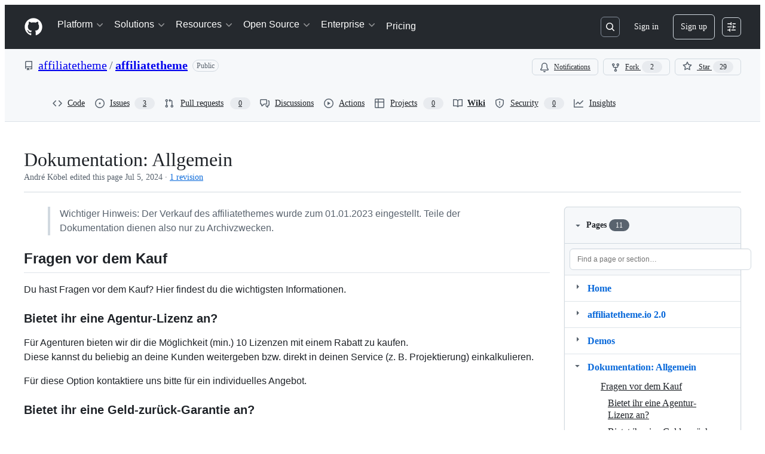

--- FILE ---
content_type: text/html; charset=utf-8
request_url: https://github.com/affiliatetheme/affiliatetheme/wiki/Dokumentation:-Allgemein
body_size: 61670
content:







<!DOCTYPE html>
<html
  lang="en"
  
  data-color-mode="auto" data-light-theme="light" data-dark-theme="dark"
  data-a11y-animated-images="system" data-a11y-link-underlines="true"
  
  >




  <head>
    <meta charset="utf-8">
  <link rel="dns-prefetch" href="https://github.githubassets.com">
  <link rel="dns-prefetch" href="https://avatars.githubusercontent.com">
  <link rel="dns-prefetch" href="https://github-cloud.s3.amazonaws.com">
  <link rel="dns-prefetch" href="https://user-images.githubusercontent.com/">
  <link rel="preconnect" href="https://github.githubassets.com" crossorigin>
  <link rel="preconnect" href="https://avatars.githubusercontent.com">

  

  <link crossorigin="anonymous" media="all" rel="stylesheet" href="https://github.githubassets.com/assets/light-dac525bbd821.css" /><link crossorigin="anonymous" media="all" rel="stylesheet" href="https://github.githubassets.com/assets/light_high_contrast-56ccf4057897.css" /><link crossorigin="anonymous" media="all" rel="stylesheet" href="https://github.githubassets.com/assets/dark-784387e86ac0.css" /><link crossorigin="anonymous" media="all" rel="stylesheet" href="https://github.githubassets.com/assets/dark_high_contrast-79bd5fd84a86.css" /><link data-color-theme="light" crossorigin="anonymous" media="all" rel="stylesheet" data-href="https://github.githubassets.com/assets/light-dac525bbd821.css" /><link data-color-theme="light_high_contrast" crossorigin="anonymous" media="all" rel="stylesheet" data-href="https://github.githubassets.com/assets/light_high_contrast-56ccf4057897.css" /><link data-color-theme="light_colorblind" crossorigin="anonymous" media="all" rel="stylesheet" data-href="https://github.githubassets.com/assets/light_colorblind-0e24752a7d2b.css" /><link data-color-theme="light_colorblind_high_contrast" crossorigin="anonymous" media="all" rel="stylesheet" data-href="https://github.githubassets.com/assets/light_colorblind_high_contrast-412af2517363.css" /><link data-color-theme="light_tritanopia" crossorigin="anonymous" media="all" rel="stylesheet" data-href="https://github.githubassets.com/assets/light_tritanopia-6186e83663dc.css" /><link data-color-theme="light_tritanopia_high_contrast" crossorigin="anonymous" media="all" rel="stylesheet" data-href="https://github.githubassets.com/assets/light_tritanopia_high_contrast-9d33c7aea2e7.css" /><link data-color-theme="dark" crossorigin="anonymous" media="all" rel="stylesheet" data-href="https://github.githubassets.com/assets/dark-784387e86ac0.css" /><link data-color-theme="dark_high_contrast" crossorigin="anonymous" media="all" rel="stylesheet" data-href="https://github.githubassets.com/assets/dark_high_contrast-79bd5fd84a86.css" /><link data-color-theme="dark_colorblind" crossorigin="anonymous" media="all" rel="stylesheet" data-href="https://github.githubassets.com/assets/dark_colorblind-75db11311555.css" /><link data-color-theme="dark_colorblind_high_contrast" crossorigin="anonymous" media="all" rel="stylesheet" data-href="https://github.githubassets.com/assets/dark_colorblind_high_contrast-f2c1045899a2.css" /><link data-color-theme="dark_tritanopia" crossorigin="anonymous" media="all" rel="stylesheet" data-href="https://github.githubassets.com/assets/dark_tritanopia-f46d293c6ff3.css" /><link data-color-theme="dark_tritanopia_high_contrast" crossorigin="anonymous" media="all" rel="stylesheet" data-href="https://github.githubassets.com/assets/dark_tritanopia_high_contrast-e4b5684db29d.css" /><link data-color-theme="dark_dimmed" crossorigin="anonymous" media="all" rel="stylesheet" data-href="https://github.githubassets.com/assets/dark_dimmed-72c58078e707.css" /><link data-color-theme="dark_dimmed_high_contrast" crossorigin="anonymous" media="all" rel="stylesheet" data-href="https://github.githubassets.com/assets/dark_dimmed_high_contrast-956cb5dfcb85.css" />

  <style type="text/css">
    :root {
      --tab-size-preference: 4;
    }

    pre, code {
      tab-size: var(--tab-size-preference);
    }
  </style>

    <link crossorigin="anonymous" media="all" rel="stylesheet" href="https://github.githubassets.com/assets/primer-primitives-c37d781e2da5.css" />
    <link crossorigin="anonymous" media="all" rel="stylesheet" href="https://github.githubassets.com/assets/primer-2a5c339a0b0a.css" />
    <link crossorigin="anonymous" media="all" rel="stylesheet" href="https://github.githubassets.com/assets/global-5d4d8309269a.css" />
    <link crossorigin="anonymous" media="all" rel="stylesheet" href="https://github.githubassets.com/assets/github-6d0965b43add.css" />
  <link crossorigin="anonymous" media="all" rel="stylesheet" href="https://github.githubassets.com/assets/repository-5d735668c600.css" />
<link crossorigin="anonymous" media="all" rel="stylesheet" href="https://github.githubassets.com/assets/wiki-0f9a446f06a3.css" />

  

  <script type="application/json" id="client-env">{"locale":"en","featureFlags":["a11y_status_checks_ruleset","action_yml_language_service","actions_custom_images_public_preview_visibility","actions_custom_images_storage_billing_ui_visibility","actions_enable_snapshot_keyword","actions_image_version_event","actions_workflow_language_service","alternate_user_config_repo","api_insights_show_missing_data_banner","arianotify_comprehensive_migration","codespaces_prebuild_region_target_update","coding_agent_model_selection","contentful_lp_footnotes","copilot_3p_agent_hovercards","copilot_agent_sessions_alive_updates","copilot_agent_task_list_v2","copilot_agent_task_submit_with_modifier","copilot_agent_tasks_btn_code_nav","copilot_agent_tasks_btn_code_view","copilot_agent_tasks_btn_code_view_lines","copilot_agent_tasks_btn_repo","copilot_api_agentic_issue_marshal_yaml","copilot_ask_mode_dropdown","copilot_chat_agents_empty_state","copilot_chat_attach_multiple_images","copilot_chat_clear_model_selection_for_default_change","copilot_chat_file_redirect","copilot_chat_input_commands","copilot_chat_opening_thread_switch","copilot_chat_reduce_quota_checks","copilot_chat_search_bar_redirect","copilot_chat_selection_attachments","copilot_chat_vision_in_claude","copilot_chat_vision_preview_gate","copilot_coding_agent_task_response","copilot_custom_copilots","copilot_custom_copilots_feature_preview","copilot_duplicate_thread","copilot_extensions_hide_in_dotcom_chat","copilot_extensions_removal_on_marketplace","copilot_features_raycast_logo","copilot_features_sql_server_logo","copilot_features_zed_logo","copilot_file_block_ref_matching","copilot_ftp_hyperspace_upgrade_prompt","copilot_icebreakers_experiment_dashboard","copilot_icebreakers_experiment_hyperspace","copilot_immersive_job_result_preview","copilot_immersive_structured_model_picker","copilot_immersive_task_hyperlinking","copilot_immersive_task_within_chat_thread","copilot_mc_cli_resume_any_users_task","copilot_org_policy_page_focus_mode","copilot_redirect_header_button_to_agents","copilot_security_alert_assignee_options","copilot_share_active_subthread","copilot_spaces_ga","copilot_spaces_individual_policies_ga","copilot_spaces_pagination","copilot_spark_empty_state","copilot_spark_handle_nil_friendly_name","copilot_stable_conversation_view","copilot_swe_agent_progress_commands","copilot_swe_agent_use_subagents","copilot_unconfigured_is_inherited","custom_properties_consolidate_default_value_input","dashboard_lists_max_age_filter","dashboard_universe_2025_feedback_dialog","dom_node_counts","enterprise_ai_controls","failbot_report_error_react_apps_on_page","fetch_graphql_filter_noise_errors","flex_cta_groups_mvp","global_nav_react","hyperspace_2025_logged_out_batch_1","hyperspace_2025_logged_out_batch_2","initial_per_page_pagination_updates","issue_fields_compact_view","issue_fields_global_search","issue_fields_report_usage","issue_fields_timeline_events","issues_cache_operation_timeout","issues_cca_assign_actor_with_agent","issues_default_best_match_sort","issues_expanded_file_types","issues_index_semantic_search","issues_lazy_load_comment_box_suggestions","issues_react_auto_retry_on_error","issues_react_bots_timeline_pagination","issues_react_chrome_container_query_fix","issues_react_client_side_caching_analytics","issues_react_prohibit_title_fallback","issues_react_safari_scroll_preservation","issues_react_use_turbo_for_cross_repo_navigation","issues_report_sidebar_interactions","landing_pages_ninetailed","lifecycle_label_name_updates","marketing_pages_search_explore_provider","memex_default_issue_create_repository","memex_display_button_config_menu","memex_grouped_by_edit_route","memex_live_update_hovercard","memex_mwl_filter_field_delimiter","mission_control_retry_on_401","mission_control_use_body_html","open_agent_session_in_vscode_insiders","open_agent_session_in_vscode_stable","primer_react_css_has_selector_perf","projects_assignee_max_limit","react_quality_profiling","repos_insights_remove_new_url","ruleset_deletion_confirmation","sample_network_conn_type","session_logs_ungroup_reasoning_text","site_calculator_actions_2025","site_features_copilot_universe","site_homepage_collaborate_video","spark_prompt_secret_scanning","spark_server_connection_status","suppress_automated_browser_vitals","suppress_non_representative_vitals","swe_agent_member_requests","viewscreen_sandbox","webp_support","workbench_store_readonly"],"copilotApiOverrideUrl":"https://api.githubcopilot.com"}</script>
<script crossorigin="anonymous" type="application/javascript" src="https://github.githubassets.com/assets/high-contrast-cookie-a43e2fc159e9.js"></script>
<script crossorigin="anonymous" type="application/javascript" src="https://github.githubassets.com/assets/wp-runtime-bdd1263583c0.js" defer="defer"></script>
<script crossorigin="anonymous" type="application/javascript" src="https://github.githubassets.com/assets/6488-6dac972ad892.js" defer="defer"></script>
<script crossorigin="anonymous" type="application/javascript" src="https://github.githubassets.com/assets/78298-4461f83ccb79.js" defer="defer"></script>
<script crossorigin="anonymous" type="application/javascript" src="https://github.githubassets.com/assets/82075-733bf2915f42.js" defer="defer"></script>
<script crossorigin="anonymous" type="application/javascript" src="https://github.githubassets.com/assets/environment-a87305361579.js" defer="defer"></script>
<script crossorigin="anonymous" type="application/javascript" src="https://github.githubassets.com/assets/97068-cd18eb038c94.js" defer="defer"></script>
<script crossorigin="anonymous" type="application/javascript" src="https://github.githubassets.com/assets/43784-56ff5e06fc38.js" defer="defer"></script>
<script crossorigin="anonymous" type="application/javascript" src="https://github.githubassets.com/assets/4712-4012ead9381a.js" defer="defer"></script>
<script crossorigin="anonymous" type="application/javascript" src="https://github.githubassets.com/assets/81028-196a2b669444.js" defer="defer"></script>
<script crossorigin="anonymous" type="application/javascript" src="https://github.githubassets.com/assets/19681-01119aa85035.js" defer="defer"></script>
<script crossorigin="anonymous" type="application/javascript" src="https://github.githubassets.com/assets/91853-1d514452fb18.js" defer="defer"></script>
<script crossorigin="anonymous" type="application/javascript" src="https://github.githubassets.com/assets/78143-a5078efd9ce0.js" defer="defer"></script>
<script crossorigin="anonymous" type="application/javascript" src="https://github.githubassets.com/assets/3042-4e8e39856f05.js" defer="defer"></script>
<script crossorigin="anonymous" type="application/javascript" src="https://github.githubassets.com/assets/github-elements-b7722d872625.js" defer="defer"></script>
<script crossorigin="anonymous" type="application/javascript" src="https://github.githubassets.com/assets/element-registry-465996d9a898.js" defer="defer"></script>
<script crossorigin="anonymous" type="application/javascript" src="https://github.githubassets.com/assets/react-core-724b11b8bc4a.js" defer="defer"></script>
<script crossorigin="anonymous" type="application/javascript" src="https://github.githubassets.com/assets/react-lib-ef9414370f2a.js" defer="defer"></script>
<script crossorigin="anonymous" type="application/javascript" src="https://github.githubassets.com/assets/90780-00ac8bf051f5.js" defer="defer"></script>
<script crossorigin="anonymous" type="application/javascript" src="https://github.githubassets.com/assets/28546-373396140b52.js" defer="defer"></script>
<script crossorigin="anonymous" type="application/javascript" src="https://github.githubassets.com/assets/17688-d822812c31fd.js" defer="defer"></script>
<script crossorigin="anonymous" type="application/javascript" src="https://github.githubassets.com/assets/83770-3bb3fa8c5ff8.js" defer="defer"></script>
<script crossorigin="anonymous" type="application/javascript" src="https://github.githubassets.com/assets/7332-28215e4d6136.js" defer="defer"></script>
<script crossorigin="anonymous" type="application/javascript" src="https://github.githubassets.com/assets/70191-2ff8c1780a1e.js" defer="defer"></script>
<script crossorigin="anonymous" type="application/javascript" src="https://github.githubassets.com/assets/66721-c8f8022fe832.js" defer="defer"></script>
<script crossorigin="anonymous" type="application/javascript" src="https://github.githubassets.com/assets/51519-2093a99df21e.js" defer="defer"></script>
<script crossorigin="anonymous" type="application/javascript" src="https://github.githubassets.com/assets/62941-12ac274b4455.js" defer="defer"></script>
<script crossorigin="anonymous" type="application/javascript" src="https://github.githubassets.com/assets/87875-9d0cf8c3e6d5.js" defer="defer"></script>
<script crossorigin="anonymous" type="application/javascript" src="https://github.githubassets.com/assets/96384-7e8820028ca6.js" defer="defer"></script>
<script crossorigin="anonymous" type="application/javascript" src="https://github.githubassets.com/assets/19718-9f5f984a64d0.js" defer="defer"></script>
<script crossorigin="anonymous" type="application/javascript" src="https://github.githubassets.com/assets/behaviors-17a666937e0b.js" defer="defer"></script>
<script crossorigin="anonymous" type="application/javascript" src="https://github.githubassets.com/assets/37911-925bc4afa4f7.js" defer="defer"></script>
<script crossorigin="anonymous" type="application/javascript" src="https://github.githubassets.com/assets/notifications-global-376507b60942.js" defer="defer"></script>
<script crossorigin="anonymous" type="application/javascript" src="https://github.githubassets.com/assets/32162-bce5168543b8.js" defer="defer"></script>
<script crossorigin="anonymous" type="application/javascript" src="https://github.githubassets.com/assets/50170-a8f88a977e37.js" defer="defer"></script>
<script crossorigin="anonymous" type="application/javascript" src="https://github.githubassets.com/assets/70894-927c3b50d106.js" defer="defer"></script>
<script crossorigin="anonymous" type="application/javascript" src="https://github.githubassets.com/assets/90787-84c156718bf6.js" defer="defer"></script>
<script crossorigin="anonymous" type="application/javascript" src="https://github.githubassets.com/assets/55526-7849c8b38bbe.js" defer="defer"></script>
<script crossorigin="anonymous" type="application/javascript" src="https://github.githubassets.com/assets/diffs-ce4ecf210ead.js" defer="defer"></script>
  
  <script crossorigin="anonymous" type="application/javascript" src="https://github.githubassets.com/assets/primer-react-0030844267b0.js" defer="defer"></script>
<script crossorigin="anonymous" type="application/javascript" src="https://github.githubassets.com/assets/octicons-react-d08b1c04b3f6.js" defer="defer"></script>
<script crossorigin="anonymous" type="application/javascript" src="https://github.githubassets.com/assets/31475-788442287961.js" defer="defer"></script>
<script crossorigin="anonymous" type="application/javascript" src="https://github.githubassets.com/assets/40746-d0df9fac557b.js" defer="defer"></script>
<script crossorigin="anonymous" type="application/javascript" src="https://github.githubassets.com/assets/40799-9d163b66df02.js" defer="defer"></script>
<script crossorigin="anonymous" type="application/javascript" src="https://github.githubassets.com/assets/62029-b0f77bf948b1.js" defer="defer"></script>
<script crossorigin="anonymous" type="application/javascript" src="https://github.githubassets.com/assets/24117-94862f379395.js" defer="defer"></script>
<script crossorigin="anonymous" type="application/javascript" src="https://github.githubassets.com/assets/notifications-subscriptions-menu-d151f2e3f99f.js" defer="defer"></script>
<link crossorigin="anonymous" media="all" rel="stylesheet" href="https://github.githubassets.com/assets/primer-react.9e361d70366507d16284.module.css" />
<link crossorigin="anonymous" media="all" rel="stylesheet" href="https://github.githubassets.com/assets/notifications-subscriptions-menu.ac83b8503ec1b63f705e.module.css" />

  <script crossorigin="anonymous" type="application/javascript" src="https://github.githubassets.com/assets/wiki-861533dfb684.js" defer="defer"></script>


  <title>Dokumentation: Allgemein · affiliatetheme/affiliatetheme Wiki · GitHub</title>



  <meta name="route-pattern" content="/:user_id/:repository/wiki/:id(.:format)" data-turbo-transient>
  <meta name="route-controller" content="wiki" data-turbo-transient>
  <meta name="route-action" content="show" data-turbo-transient>
  <meta name="fetch-nonce" content="v2:60f722c0-6871-3a60-520d-7f0dfd596ebc">

    
  <meta name="current-catalog-service-hash" content="27690012a2eb28b75d0bacab0f2c11870266e8db9e019fa71fea812b82397bd6">


  <meta name="request-id" content="D688:29DEAF:1546EA1:1CE04BF:698067D4" data-pjax-transient="true"/><meta name="html-safe-nonce" content="68e09a75e73e06c42bae7061261873d1aff89f665289dc54c53ead8501eeae92" data-pjax-transient="true"/><meta name="visitor-payload" content="eyJyZWZlcnJlciI6IiIsInJlcXVlc3RfaWQiOiJENjg4OjI5REVBRjoxNTQ2RUExOjFDRTA0QkY6Njk4MDY3RDQiLCJ2aXNpdG9yX2lkIjoiNTE5ODAwMDkzODA1NjY4MzA4IiwicmVnaW9uX2VkZ2UiOiJpYWQiLCJyZWdpb25fcmVuZGVyIjoiaWFkIn0=" data-pjax-transient="true"/><meta name="visitor-hmac" content="b9ecc529a4eaf4cec9bd1b723e356548b42022ef336655a1fe2d7d6fb268980a" data-pjax-transient="true"/>


    <meta name="hovercard-subject-tag" content="repository:582616811" data-turbo-transient>


  <meta name="github-keyboard-shortcuts" content="repository,copilot" data-turbo-transient="true" />
  

  <meta name="selected-link" value="repo_wiki" data-turbo-transient>
  <link rel="assets" href="https://github.githubassets.com/">

    <meta name="google-site-verification" content="Apib7-x98H0j5cPqHWwSMm6dNU4GmODRoqxLiDzdx9I">

<meta name="octolytics-url" content="https://collector.github.com/github/collect" />

  <meta name="analytics-location" content="/&lt;user-name&gt;/&lt;repo-name&gt;/wiki/show" data-turbo-transient="true" />

  




    <meta name="user-login" content="">

  

    <meta name="viewport" content="width=device-width">

    

      <meta name="description" content="The affiliatetheme is a WordPress theme perfect for creating new affiliate pages, landing pages or satellite pages. It&#39;s an all-in-one solution that doesn&#39;t require any other affiliate plugins or any programming skills and helps you with your affiliate marketing website. ❤️ - Dokumentation: Allgemein · affiliatetheme/affiliatetheme Wiki">

      <link rel="search" type="application/opensearchdescription+xml" href="/opensearch.xml" title="GitHub">

    <link rel="fluid-icon" href="https://github.com/fluidicon.png" title="GitHub">
    <meta property="fb:app_id" content="1401488693436528">
    <meta name="apple-itunes-app" content="app-id=1477376905, app-argument=https://github.com/affiliatetheme/affiliatetheme/wiki/Dokumentation:-Allgemein" />

      <meta name="twitter:image" content="https://opengraph.githubassets.com/f202b44684530f02b85d82b1f2eb61d2683b0c796ecbb3b00a9a8e81655fbed6/affiliatetheme/affiliatetheme" /><meta name="twitter:site" content="@github" /><meta name="twitter:card" content="summary_large_image" /><meta name="twitter:title" content="Dokumentation: Allgemein" /><meta name="twitter:description" content="The affiliatetheme is a WordPress theme perfect for creating new affiliate pages, landing pages or satellite pages. It&amp;amp;#39;s an all-in-one solution that doesn&amp;amp;#39;t require any other affili..." />
  <meta property="og:image" content="https://opengraph.githubassets.com/f202b44684530f02b85d82b1f2eb61d2683b0c796ecbb3b00a9a8e81655fbed6/affiliatetheme/affiliatetheme" /><meta property="og:image:alt" content="The affiliatetheme is a WordPress theme perfect for creating new affiliate pages, landing pages or satellite pages. It&amp;#39;s an all-in-one solution that doesn&amp;#39;t require any other affiliate plug..." /><meta property="og:image:width" content="1200" /><meta property="og:image:height" content="600" /><meta property="og:site_name" content="GitHub" /><meta property="og:type" content="object" /><meta property="og:title" content="Dokumentation: Allgemein" /><meta property="og:url" content="https://github.com/affiliatetheme/affiliatetheme/wiki/Dokumentation:-Allgemein" /><meta property="og:description" content="The affiliatetheme is a WordPress theme perfect for creating new affiliate pages, landing pages or satellite pages. It&amp;#39;s an all-in-one solution that doesn&amp;#39;t require any other affiliate plug..." />
  




      <meta name="hostname" content="github.com">



        <meta name="expected-hostname" content="github.com">


  <meta http-equiv="x-pjax-version" content="74e6aa14e5a777d4ffaeadadbdadb4a309c72f63b0f8416c25c932f6a9709fe9" data-turbo-track="reload">
  <meta http-equiv="x-pjax-csp-version" content="21a43568025709b66240454fc92d4f09335a96863f8ab1c46b4a07f6a5b67102" data-turbo-track="reload">
  <meta http-equiv="x-pjax-css-version" content="840528fb24a6fc3375c0cab829357705fabc41b533bd2c9b4301d504b27c8b50" data-turbo-track="reload">
  <meta http-equiv="x-pjax-js-version" content="60279d4097367e16897439d16d6bbe4180663db828c666eeed2656988ffe59f6" data-turbo-track="reload">

  <meta name="turbo-cache-control" content="no-preview" data-turbo-transient="">

      <meta name="go-import" content="github.com/affiliatetheme/affiliatetheme git https://github.com/affiliatetheme/affiliatetheme.git">

  <meta name="octolytics-dimension-user_id" content="64575350" /><meta name="octolytics-dimension-user_login" content="affiliatetheme" /><meta name="octolytics-dimension-repository_id" content="582616811" /><meta name="octolytics-dimension-repository_nwo" content="affiliatetheme/affiliatetheme" /><meta name="octolytics-dimension-repository_public" content="true" /><meta name="octolytics-dimension-repository_is_fork" content="false" /><meta name="octolytics-dimension-repository_network_root_id" content="582616811" /><meta name="octolytics-dimension-repository_network_root_nwo" content="affiliatetheme/affiliatetheme" />



    

    <meta name="turbo-body-classes" content="logged-out env-production page-responsive">
  <meta name="disable-turbo" content="false">


  <meta name="browser-stats-url" content="https://api.github.com/_private/browser/stats">

  <meta name="browser-errors-url" content="https://api.github.com/_private/browser/errors">

  <meta name="release" content="c6a96cd078b54261c0aaa028bdbf4beca00718d1">
  <meta name="ui-target" content="full">

  <link rel="mask-icon" href="https://github.githubassets.com/assets/pinned-octocat-093da3e6fa40.svg" color="#000000">
  <link rel="alternate icon" class="js-site-favicon" type="image/png" href="https://github.githubassets.com/favicons/favicon.png">
  <link rel="icon" class="js-site-favicon" type="image/svg+xml" href="https://github.githubassets.com/favicons/favicon.svg" data-base-href="https://github.githubassets.com/favicons/favicon">

<meta name="theme-color" content="#1e2327">
<meta name="color-scheme" content="light dark" />


  <link rel="manifest" href="/manifest.json" crossOrigin="use-credentials">

  </head>

  <body class="logged-out env-production page-responsive" style="word-wrap: break-word;" >
    <div data-turbo-body class="logged-out env-production page-responsive" style="word-wrap: break-word;" >
      <div id="__primerPortalRoot__" role="region" style="z-index: 1000; position: absolute; width: 100%;" data-turbo-permanent></div>
      

    <div class="position-relative header-wrapper js-header-wrapper ">
      <a href="#start-of-content" data-skip-target-assigned="false" class="px-2 py-4 color-bg-accent-emphasis color-fg-on-emphasis show-on-focus js-skip-to-content">Skip to content</a>

      <span data-view-component="true" class="progress-pjax-loader Progress position-fixed width-full">
    <span style="width: 0%;" data-view-component="true" class="Progress-item progress-pjax-loader-bar left-0 top-0 color-bg-accent-emphasis"></span>
</span>      
      
      <link crossorigin="anonymous" media="all" rel="stylesheet" href="https://github.githubassets.com/assets/primer-react.9e361d70366507d16284.module.css" />
<link crossorigin="anonymous" media="all" rel="stylesheet" href="https://github.githubassets.com/assets/keyboard-shortcuts-dialog.b374cfe79a93fb943a2c.module.css" />

<react-partial
  partial-name="keyboard-shortcuts-dialog"
  data-ssr="false"
  data-attempted-ssr="false"
  data-react-profiling="true"
>
  
  <script type="application/json" data-target="react-partial.embeddedData">{"props":{"docsUrl":"https://docs.github.com/get-started/accessibility/keyboard-shortcuts"}}</script>
  <div data-target="react-partial.reactRoot"></div>
</react-partial>





      

          

              
<script crossorigin="anonymous" type="application/javascript" src="https://github.githubassets.com/assets/43862-af2eb9294b37.js" defer="defer"></script>
<script crossorigin="anonymous" type="application/javascript" src="https://github.githubassets.com/assets/85110-610ad4f06821.js" defer="defer"></script>
<script crossorigin="anonymous" type="application/javascript" src="https://github.githubassets.com/assets/sessions-5c3fd6bced71.js" defer="defer"></script>

<style>
  /* Override primer focus outline color for marketing header dropdown links for better contrast */
  [data-color-mode="light"] .HeaderMenu-dropdown-link:focus-visible,
  [data-color-mode="light"] .HeaderMenu-trailing-link a:focus-visible {
    outline-color: var(--color-accent-fg);
  }
</style>

<header class="HeaderMktg header-logged-out js-details-container js-header Details f4 py-3" role="banner" data-is-top="true" data-color-mode=auto data-light-theme=light data-dark-theme=dark>
  <h2 class="sr-only">Navigation Menu</h2>

  <button type="button" class="HeaderMktg-backdrop d-lg-none border-0 position-fixed top-0 left-0 width-full height-full js-details-target" aria-label="Toggle navigation">
    <span class="d-none">Toggle navigation</span>
  </button>

  <div class="d-flex flex-column flex-lg-row flex-items-center px-3 px-md-4 px-lg-5 height-full position-relative z-1">
    <div class="d-flex flex-justify-between flex-items-center width-full width-lg-auto">
      <div class="flex-1">
        <button aria-label="Toggle navigation" aria-expanded="false" type="button" data-view-component="true" class="js-details-target js-nav-padding-recalculate js-header-menu-toggle Button--link Button--medium Button d-lg-none color-fg-inherit p-1">  <span class="Button-content">
    <span class="Button-label"><div class="HeaderMenu-toggle-bar rounded my-1"></div>
            <div class="HeaderMenu-toggle-bar rounded my-1"></div>
            <div class="HeaderMenu-toggle-bar rounded my-1"></div></span>
  </span>
</button>
      </div>

      <a class="mr-lg-3 color-fg-inherit flex-order-2 js-prevent-focus-on-mobile-nav"
        href="/"
        aria-label="Homepage"
        data-analytics-event="{&quot;category&quot;:&quot;Marketing nav&quot;,&quot;action&quot;:&quot;click to go to homepage&quot;,&quot;label&quot;:&quot;ref_page:Marketing;ref_cta:Logomark;ref_loc:Header&quot;}">
        <svg height="32" aria-hidden="true" viewBox="0 0 24 24" version="1.1" width="32" data-view-component="true" class="octicon octicon-mark-github">
    <path d="M12 1C5.923 1 1 5.923 1 12c0 4.867 3.149 8.979 7.521 10.436.55.096.756-.233.756-.522 0-.262-.013-1.128-.013-2.049-2.764.509-3.479-.674-3.699-1.292-.124-.317-.66-1.293-1.127-1.554-.385-.207-.936-.715-.014-.729.866-.014 1.485.797 1.691 1.128.99 1.663 2.571 1.196 3.204.907.096-.715.385-1.196.701-1.471-2.448-.275-5.005-1.224-5.005-5.432 0-1.196.426-2.186 1.128-2.956-.111-.275-.496-1.402.11-2.915 0 0 .921-.288 3.024 1.128a10.193 10.193 0 0 1 2.75-.371c.936 0 1.871.123 2.75.371 2.104-1.43 3.025-1.128 3.025-1.128.605 1.513.221 2.64.111 2.915.701.77 1.127 1.747 1.127 2.956 0 4.222-2.571 5.157-5.019 5.432.399.344.743 1.004.743 2.035 0 1.471-.014 2.654-.014 3.025 0 .289.206.632.756.522C19.851 20.979 23 16.854 23 12c0-6.077-4.922-11-11-11Z"></path>
</svg>
      </a>

      <div class="d-flex flex-1 flex-order-2 text-right d-lg-none gap-2 flex-justify-end">
          <a
            href="/login?return_to=https%3A%2F%2Fgithub.com%2Faffiliatetheme%2Faffiliatetheme%2Fwiki%2FDokumentation%3A-Allgemein"
            class="HeaderMenu-link HeaderMenu-button d-inline-flex f5 no-underline border color-border-default rounded-2 px-2 py-1 color-fg-inherit js-prevent-focus-on-mobile-nav"
            data-hydro-click="{&quot;event_type&quot;:&quot;authentication.click&quot;,&quot;payload&quot;:{&quot;location_in_page&quot;:&quot;site header menu&quot;,&quot;repository_id&quot;:null,&quot;auth_type&quot;:&quot;SIGN_UP&quot;,&quot;originating_url&quot;:&quot;https://github.com/affiliatetheme/affiliatetheme/wiki/Dokumentation:-Allgemein&quot;,&quot;user_id&quot;:null}}" data-hydro-click-hmac="dad6de2f22f5d871dc9c96727f27befba741c72cceedcb787d6c3cde113d78c1"
            data-analytics-event="{&quot;category&quot;:&quot;Marketing nav&quot;,&quot;action&quot;:&quot;click to Sign in&quot;,&quot;label&quot;:&quot;ref_page:Marketing;ref_cta:Sign in;ref_loc:Header&quot;}"
          >
            Sign in
          </a>
              <div class="AppHeader-appearanceSettings">
    <react-partial-anchor>
      <button data-target="react-partial-anchor.anchor" id="icon-button-53828b51-d799-4f13-a1cd-283a529ba52f" aria-labelledby="tooltip-40f7ff51-5e40-4045-99e9-c63d07cedbf5" type="button" disabled="disabled" data-view-component="true" class="Button Button--iconOnly Button--invisible Button--medium AppHeader-button HeaderMenu-link border cursor-wait">  <svg aria-hidden="true" height="16" viewBox="0 0 16 16" version="1.1" width="16" data-view-component="true" class="octicon octicon-sliders Button-visual">
    <path d="M15 2.75a.75.75 0 0 1-.75.75h-4a.75.75 0 0 1 0-1.5h4a.75.75 0 0 1 .75.75Zm-8.5.75v1.25a.75.75 0 0 0 1.5 0v-4a.75.75 0 0 0-1.5 0V2H1.75a.75.75 0 0 0 0 1.5H6.5Zm1.25 5.25a.75.75 0 0 0 0-1.5h-6a.75.75 0 0 0 0 1.5h6ZM15 8a.75.75 0 0 1-.75.75H11.5V10a.75.75 0 1 1-1.5 0V6a.75.75 0 0 1 1.5 0v1.25h2.75A.75.75 0 0 1 15 8Zm-9 5.25v-2a.75.75 0 0 0-1.5 0v1.25H1.75a.75.75 0 0 0 0 1.5H4.5v1.25a.75.75 0 0 0 1.5 0v-2Zm9 0a.75.75 0 0 1-.75.75h-6a.75.75 0 0 1 0-1.5h6a.75.75 0 0 1 .75.75Z"></path>
</svg>
</button><tool-tip id="tooltip-40f7ff51-5e40-4045-99e9-c63d07cedbf5" for="icon-button-53828b51-d799-4f13-a1cd-283a529ba52f" popover="manual" data-direction="s" data-type="label" data-view-component="true" class="sr-only position-absolute">Appearance settings</tool-tip>

      <template data-target="react-partial-anchor.template">
        <link crossorigin="anonymous" media="all" rel="stylesheet" href="https://github.githubassets.com/assets/primer-react.9e361d70366507d16284.module.css" />
<link crossorigin="anonymous" media="all" rel="stylesheet" href="https://github.githubassets.com/assets/appearance-settings.4d46c8a1271223ebce66.module.css" />

<react-partial
  partial-name="appearance-settings"
  data-ssr="false"
  data-attempted-ssr="false"
  data-react-profiling="true"
>
  
  <script type="application/json" data-target="react-partial.embeddedData">{"props":{}}</script>
  <div data-target="react-partial.reactRoot"></div>
</react-partial>


      </template>
    </react-partial-anchor>
  </div>

      </div>
    </div>


    <div class="HeaderMenu js-header-menu height-fit position-lg-relative d-lg-flex flex-column flex-auto top-0">
      <div class="HeaderMenu-wrapper d-flex flex-column flex-self-start flex-lg-row flex-auto rounded rounded-lg-0">
            <link crossorigin="anonymous" media="all" rel="stylesheet" href="https://github.githubassets.com/assets/primer-react.9e361d70366507d16284.module.css" />
<link crossorigin="anonymous" media="all" rel="stylesheet" href="https://github.githubassets.com/assets/marketing-navigation.a5d6318d0936eeed1d51.module.css" />

<react-partial
  partial-name="marketing-navigation"
  data-ssr="true"
  data-attempted-ssr="true"
  data-react-profiling="true"
>
  
  <script type="application/json" data-target="react-partial.embeddedData">{"props":{"should_use_dotcom_links":true}}</script>
  <div data-target="react-partial.reactRoot"><nav class="MarketingNavigation-module__nav__NPauXyD" aria-label="Global"><ul class="MarketingNavigation-module__list__nrluPkJ"><li><div class="NavDropdown-module__container__KUyZW75 js-details-container js-header-menu-item"><button type="button" class="NavDropdown-module__button__vgiCKGy js-details-target" aria-expanded="false">Platform<svg aria-hidden="true" focusable="false" class="octicon octicon-chevron-right NavDropdown-module__buttonIcon__yJlVW2F" viewBox="0 0 16 16" width="16" height="16" fill="currentColor" display="inline-block" overflow="visible" style="vertical-align:text-bottom"><path d="M6.22 3.22a.75.75 0 0 1 1.06 0l4.25 4.25a.75.75 0 0 1 0 1.06l-4.25 4.25a.751.751 0 0 1-1.042-.018.751.751 0 0 1-.018-1.042L9.94 8 6.22 4.28a.75.75 0 0 1 0-1.06Z"></path></svg></button><div class="NavDropdown-module__dropdown__JEKUkh2"><ul class="NavDropdown-module__list__eE8C8Eg"><li><div class="NavGroup-module__group__lq97WQQ"><span class="NavGroup-module__title__ost9jAm">AI CODE CREATION</span><ul class="NavGroup-module__list__Ourc1lc"><li><a href="https://github.com/features/copilot" data-analytics-event="{&quot;action&quot;:&quot;github_copilot&quot;,&quot;tag&quot;:&quot;link&quot;,&quot;context&quot;:&quot;platform&quot;,&quot;location&quot;:&quot;navbar&quot;,&quot;label&quot;:&quot;github_copilot_link_platform_navbar&quot;}" class="NavLink-module__link__oSrJNoD"><div class="NavLink-module__text__AMkNnLf"><svg aria-hidden="true" focusable="false" class="octicon octicon-copilot NavLink-module__icon__Km2csVk" viewBox="0 0 24 24" width="24" height="24" fill="currentColor" display="inline-block" overflow="visible" style="vertical-align:text-bottom"><path d="M23.922 16.992c-.861 1.495-5.859 5.023-11.922 5.023-6.063 0-11.061-3.528-11.922-5.023A.641.641 0 0 1 0 16.736v-2.869a.841.841 0 0 1 .053-.22c.372-.935 1.347-2.292 2.605-2.656.167-.429.414-1.055.644-1.517a10.195 10.195 0 0 1-.052-1.086c0-1.331.282-2.499 1.132-3.368.397-.406.89-.717 1.474-.952 1.399-1.136 3.392-2.093 6.122-2.093 2.731 0 4.767.957 6.166 2.093.584.235 1.077.546 1.474.952.85.869 1.132 2.037 1.132 3.368 0 .368-.014.733-.052 1.086.23.462.477 1.088.644 1.517 1.258.364 2.233 1.721 2.605 2.656a.832.832 0 0 1 .053.22v2.869a.641.641 0 0 1-.078.256ZM12.172 11h-.344a4.323 4.323 0 0 1-.355.508C10.703 12.455 9.555 13 7.965 13c-1.725 0-2.989-.359-3.782-1.259a2.005 2.005 0 0 1-.085-.104L4 11.741v6.585c1.435.779 4.514 2.179 8 2.179 3.486 0 6.565-1.4 8-2.179v-6.585l-.098-.104s-.033.045-.085.104c-.793.9-2.057 1.259-3.782 1.259-1.59 0-2.738-.545-3.508-1.492a4.323 4.323 0 0 1-.355-.508h-.016.016Zm.641-2.935c.136 1.057.403 1.913.878 2.497.442.544 1.134.938 2.344.938 1.573 0 2.292-.337 2.657-.751.384-.435.558-1.15.558-2.361 0-1.14-.243-1.847-.705-2.319-.477-.488-1.319-.862-2.824-1.025-1.487-.161-2.192.138-2.533.529-.269.307-.437.808-.438 1.578v.021c0 .265.021.562.063.893Zm-1.626 0c.042-.331.063-.628.063-.894v-.02c-.001-.77-.169-1.271-.438-1.578-.341-.391-1.046-.69-2.533-.529-1.505.163-2.347.537-2.824 1.025-.462.472-.705 1.179-.705 2.319 0 1.211.175 1.926.558 2.361.365.414 1.084.751 2.657.751 1.21 0 1.902-.394 2.344-.938.475-.584.742-1.44.878-2.497Z"></path><path d="M14.5 14.25a1 1 0 0 1 1 1v2a1 1 0 0 1-2 0v-2a1 1 0 0 1 1-1Zm-5 0a1 1 0 0 1 1 1v2a1 1 0 0 1-2 0v-2a1 1 0 0 1 1-1Z"></path></svg><span class="NavLink-module__title__adAPJNV">GitHub Copilot</span><span class="NavLink-module__subtitle__rTluIts">Write better code with AI</span></div></a></li><li><a href="https://github.com/features/spark" data-analytics-event="{&quot;action&quot;:&quot;github_spark&quot;,&quot;tag&quot;:&quot;link&quot;,&quot;context&quot;:&quot;platform&quot;,&quot;location&quot;:&quot;navbar&quot;,&quot;label&quot;:&quot;github_spark_link_platform_navbar&quot;}" class="NavLink-module__link__oSrJNoD"><div class="NavLink-module__text__AMkNnLf"><svg aria-hidden="true" focusable="false" class="octicon octicon-sparkle-fill NavLink-module__icon__Km2csVk" viewBox="0 0 24 24" width="24" height="24" fill="currentColor" display="inline-block" overflow="visible" style="vertical-align:text-bottom"><path d="M11.296 1.924c.24-.656 1.168-.656 1.408 0l.717 1.958a11.25 11.25 0 0 0 6.697 6.697l1.958.717c.657.24.657 1.168 0 1.408l-1.958.717a11.25 11.25 0 0 0-6.697 6.697l-.717 1.958c-.24.657-1.168.657-1.408 0l-.717-1.958a11.25 11.25 0 0 0-6.697-6.697l-1.958-.717c-.656-.24-.656-1.168 0-1.408l1.958-.717a11.25 11.25 0 0 0 6.697-6.697l.717-1.958Z"></path></svg><span class="NavLink-module__title__adAPJNV">GitHub Spark</span><span class="NavLink-module__subtitle__rTluIts">Build and deploy intelligent apps</span></div></a></li><li><a href="https://github.com/features/models" data-analytics-event="{&quot;action&quot;:&quot;github_models&quot;,&quot;tag&quot;:&quot;link&quot;,&quot;context&quot;:&quot;platform&quot;,&quot;location&quot;:&quot;navbar&quot;,&quot;label&quot;:&quot;github_models_link_platform_navbar&quot;}" class="NavLink-module__link__oSrJNoD"><div class="NavLink-module__text__AMkNnLf"><svg aria-hidden="true" focusable="false" class="octicon octicon-ai-model NavLink-module__icon__Km2csVk" viewBox="0 0 24 24" width="24" height="24" fill="currentColor" display="inline-block" overflow="visible" style="vertical-align:text-bottom"><path d="M19.375 8.5a3.25 3.25 0 1 1-3.163 4h-3a3.252 3.252 0 0 1-4.443 2.509L7.214 17.76a3.25 3.25 0 1 1-1.342-.674l1.672-2.957A3.238 3.238 0 0 1 6.75 12c0-.907.371-1.727.97-2.316L6.117 6.846A3.253 3.253 0 0 1 1.875 3.75a3.25 3.25 0 1 1 5.526 2.32l1.603 2.836A3.25 3.25 0 0 1 13.093 11h3.119a3.252 3.252 0 0 1 3.163-2.5ZM10 10.25a1.75 1.75 0 1 0-.001 3.499A1.75 1.75 0 0 0 10 10.25ZM5.125 2a1.75 1.75 0 1 0 0 3.5 1.75 1.75 0 0 0 0-3.5Zm12.5 9.75a1.75 1.75 0 1 0 3.5 0 1.75 1.75 0 0 0-3.5 0Zm-14.25 8.5a1.75 1.75 0 1 0 3.501-.001 1.75 1.75 0 0 0-3.501.001Z"></path></svg><span class="NavLink-module__title__adAPJNV">GitHub Models</span><span class="NavLink-module__subtitle__rTluIts">Manage and compare prompts</span></div></a></li><li><a href="https://github.com/mcp" data-analytics-event="{&quot;action&quot;:&quot;mcp_registry&quot;,&quot;tag&quot;:&quot;link&quot;,&quot;context&quot;:&quot;platform&quot;,&quot;location&quot;:&quot;navbar&quot;,&quot;label&quot;:&quot;mcp_registry_link_platform_navbar&quot;}" class="NavLink-module__link__oSrJNoD"><div class="NavLink-module__text__AMkNnLf"><svg aria-hidden="true" focusable="false" class="octicon octicon-mcp NavLink-module__icon__Km2csVk" viewBox="0 0 24 24" width="24" height="24" fill="currentColor" display="inline-block" overflow="visible" style="vertical-align:text-bottom"><path d="M9.795 1.694a4.287 4.287 0 0 1 6.061 0 4.28 4.28 0 0 1 1.181 3.819 4.282 4.282 0 0 1 3.819 1.181 4.287 4.287 0 0 1 0 6.061l-6.793 6.793a.249.249 0 0 0 0 .353l2.617 2.618a.75.75 0 1 1-1.061 1.061l-2.617-2.618a1.75 1.75 0 0 1 0-2.475l6.793-6.793a2.785 2.785 0 1 0-3.939-3.939l-5.9 5.9a.734.734 0 0 1-.249.165.749.749 0 0 1-.812-1.225l5.9-5.901a2.785 2.785 0 1 0-3.939-3.939L2.931 10.68A.75.75 0 1 1 1.87 9.619l7.925-7.925Z"></path><path d="M12.42 4.069a.752.752 0 0 1 1.061 0 .752.752 0 0 1 0 1.061L7.33 11.28a2.788 2.788 0 0 0 0 3.94 2.788 2.788 0 0 0 3.94 0l6.15-6.151a.752.752 0 0 1 1.061 0 .752.752 0 0 1 0 1.061l-6.151 6.15a4.285 4.285 0 1 1-6.06-6.06l6.15-6.151Z"></path></svg><span class="NavLink-module__title__adAPJNV">MCP Registry<sup class="NavLink-module__label__Tuq3Itf">New</sup></span><span class="NavLink-module__subtitle__rTluIts">Integrate external tools</span></div></a></li></ul></div></li><li><div class="NavGroup-module__group__lq97WQQ"><span class="NavGroup-module__title__ost9jAm">DEVELOPER WORKFLOWS</span><ul class="NavGroup-module__list__Ourc1lc"><li><a href="https://github.com/features/actions" data-analytics-event="{&quot;action&quot;:&quot;actions&quot;,&quot;tag&quot;:&quot;link&quot;,&quot;context&quot;:&quot;platform&quot;,&quot;location&quot;:&quot;navbar&quot;,&quot;label&quot;:&quot;actions_link_platform_navbar&quot;}" class="NavLink-module__link__oSrJNoD"><div class="NavLink-module__text__AMkNnLf"><svg aria-hidden="true" focusable="false" class="octicon octicon-workflow NavLink-module__icon__Km2csVk" viewBox="0 0 24 24" width="24" height="24" fill="currentColor" display="inline-block" overflow="visible" style="vertical-align:text-bottom"><path d="M1 3a2 2 0 0 1 2-2h6.5a2 2 0 0 1 2 2v6.5a2 2 0 0 1-2 2H7v4.063C7 16.355 7.644 17 8.438 17H12.5v-2.5a2 2 0 0 1 2-2H21a2 2 0 0 1 2 2V21a2 2 0 0 1-2 2h-6.5a2 2 0 0 1-2-2v-2.5H8.437A2.939 2.939 0 0 1 5.5 15.562V11.5H3a2 2 0 0 1-2-2Zm2-.5a.5.5 0 0 0-.5.5v6.5a.5.5 0 0 0 .5.5h6.5a.5.5 0 0 0 .5-.5V3a.5.5 0 0 0-.5-.5ZM14.5 14a.5.5 0 0 0-.5.5V21a.5.5 0 0 0 .5.5H21a.5.5 0 0 0 .5-.5v-6.5a.5.5 0 0 0-.5-.5Z"></path></svg><span class="NavLink-module__title__adAPJNV">Actions</span><span class="NavLink-module__subtitle__rTluIts">Automate any workflow</span></div></a></li><li><a href="https://github.com/features/codespaces" data-analytics-event="{&quot;action&quot;:&quot;codespaces&quot;,&quot;tag&quot;:&quot;link&quot;,&quot;context&quot;:&quot;platform&quot;,&quot;location&quot;:&quot;navbar&quot;,&quot;label&quot;:&quot;codespaces_link_platform_navbar&quot;}" class="NavLink-module__link__oSrJNoD"><div class="NavLink-module__text__AMkNnLf"><svg aria-hidden="true" focusable="false" class="octicon octicon-codespaces NavLink-module__icon__Km2csVk" viewBox="0 0 24 24" width="24" height="24" fill="currentColor" display="inline-block" overflow="visible" style="vertical-align:text-bottom"><path d="M3.5 3.75C3.5 2.784 4.284 2 5.25 2h13.5c.966 0 1.75.784 1.75 1.75v7.5A1.75 1.75 0 0 1 18.75 13H5.25a1.75 1.75 0 0 1-1.75-1.75Zm-2 12c0-.966.784-1.75 1.75-1.75h17.5c.966 0 1.75.784 1.75 1.75v4a1.75 1.75 0 0 1-1.75 1.75H3.25a1.75 1.75 0 0 1-1.75-1.75ZM5.25 3.5a.25.25 0 0 0-.25.25v7.5c0 .138.112.25.25.25h13.5a.25.25 0 0 0 .25-.25v-7.5a.25.25 0 0 0-.25-.25Zm-2 12a.25.25 0 0 0-.25.25v4c0 .138.112.25.25.25h17.5a.25.25 0 0 0 .25-.25v-4a.25.25 0 0 0-.25-.25Z"></path><path d="M10 17.75a.75.75 0 0 1 .75-.75h6.5a.75.75 0 0 1 0 1.5h-6.5a.75.75 0 0 1-.75-.75Zm-4 0a.75.75 0 0 1 .75-.75h.5a.75.75 0 0 1 0 1.5h-.5a.75.75 0 0 1-.75-.75Z"></path></svg><span class="NavLink-module__title__adAPJNV">Codespaces</span><span class="NavLink-module__subtitle__rTluIts">Instant dev environments</span></div></a></li><li><a href="https://github.com/features/issues" data-analytics-event="{&quot;action&quot;:&quot;issues&quot;,&quot;tag&quot;:&quot;link&quot;,&quot;context&quot;:&quot;platform&quot;,&quot;location&quot;:&quot;navbar&quot;,&quot;label&quot;:&quot;issues_link_platform_navbar&quot;}" class="NavLink-module__link__oSrJNoD"><div class="NavLink-module__text__AMkNnLf"><svg aria-hidden="true" focusable="false" class="octicon octicon-issue-opened NavLink-module__icon__Km2csVk" viewBox="0 0 24 24" width="24" height="24" fill="currentColor" display="inline-block" overflow="visible" style="vertical-align:text-bottom"><path d="M12 1c6.075 0 11 4.925 11 11s-4.925 11-11 11S1 18.075 1 12 5.925 1 12 1ZM2.5 12a9.5 9.5 0 0 0 9.5 9.5 9.5 9.5 0 0 0 9.5-9.5A9.5 9.5 0 0 0 12 2.5 9.5 9.5 0 0 0 2.5 12Zm9.5 2a2 2 0 1 1-.001-3.999A2 2 0 0 1 12 14Z"></path></svg><span class="NavLink-module__title__adAPJNV">Issues</span><span class="NavLink-module__subtitle__rTluIts">Plan and track work</span></div></a></li><li><a href="https://github.com/features/code-review" data-analytics-event="{&quot;action&quot;:&quot;code_review&quot;,&quot;tag&quot;:&quot;link&quot;,&quot;context&quot;:&quot;platform&quot;,&quot;location&quot;:&quot;navbar&quot;,&quot;label&quot;:&quot;code_review_link_platform_navbar&quot;}" class="NavLink-module__link__oSrJNoD"><div class="NavLink-module__text__AMkNnLf"><svg aria-hidden="true" focusable="false" class="octicon octicon-code NavLink-module__icon__Km2csVk" viewBox="0 0 24 24" width="24" height="24" fill="currentColor" display="inline-block" overflow="visible" style="vertical-align:text-bottom"><path d="M15.22 4.97a.75.75 0 0 1 1.06 0l6.5 6.5a.75.75 0 0 1 0 1.06l-6.5 6.5a.749.749 0 0 1-1.275-.326.749.749 0 0 1 .215-.734L21.19 12l-5.97-5.97a.75.75 0 0 1 0-1.06Zm-6.44 0a.75.75 0 0 1 0 1.06L2.81 12l5.97 5.97a.749.749 0 0 1-.326 1.275.749.749 0 0 1-.734-.215l-6.5-6.5a.75.75 0 0 1 0-1.06l6.5-6.5a.75.75 0 0 1 1.06 0Z"></path></svg><span class="NavLink-module__title__adAPJNV">Code Review</span><span class="NavLink-module__subtitle__rTluIts">Manage code changes</span></div></a></li></ul></div></li><li><div class="NavGroup-module__group__lq97WQQ"><span class="NavGroup-module__title__ost9jAm">APPLICATION SECURITY</span><ul class="NavGroup-module__list__Ourc1lc"><li><a href="https://github.com/security/advanced-security" data-analytics-event="{&quot;action&quot;:&quot;github_advanced_security&quot;,&quot;tag&quot;:&quot;link&quot;,&quot;context&quot;:&quot;platform&quot;,&quot;location&quot;:&quot;navbar&quot;,&quot;label&quot;:&quot;github_advanced_security_link_platform_navbar&quot;}" class="NavLink-module__link__oSrJNoD"><div class="NavLink-module__text__AMkNnLf"><svg aria-hidden="true" focusable="false" class="octicon octicon-shield-check NavLink-module__icon__Km2csVk" viewBox="0 0 24 24" width="24" height="24" fill="currentColor" display="inline-block" overflow="visible" style="vertical-align:text-bottom"><path d="M16.53 9.78a.75.75 0 0 0-1.06-1.06L11 13.19l-1.97-1.97a.75.75 0 0 0-1.06 1.06l2.5 2.5a.75.75 0 0 0 1.06 0l5-5Z"></path><path d="m12.54.637 8.25 2.675A1.75 1.75 0 0 1 22 4.976V10c0 6.19-3.771 10.704-9.401 12.83a1.704 1.704 0 0 1-1.198 0C5.77 20.705 2 16.19 2 10V4.976c0-.758.489-1.43 1.21-1.664L11.46.637a1.748 1.748 0 0 1 1.08 0Zm-.617 1.426-8.25 2.676a.249.249 0 0 0-.173.237V10c0 5.46 3.28 9.483 8.43 11.426a.199.199 0 0 0 .14 0C17.22 19.483 20.5 15.461 20.5 10V4.976a.25.25 0 0 0-.173-.237l-8.25-2.676a.253.253 0 0 0-.154 0Z"></path></svg><span class="NavLink-module__title__adAPJNV">GitHub Advanced Security</span><span class="NavLink-module__subtitle__rTluIts">Find and fix vulnerabilities</span></div></a></li><li><a href="https://github.com/security/advanced-security/code-security" data-analytics-event="{&quot;action&quot;:&quot;code_security&quot;,&quot;tag&quot;:&quot;link&quot;,&quot;context&quot;:&quot;platform&quot;,&quot;location&quot;:&quot;navbar&quot;,&quot;label&quot;:&quot;code_security_link_platform_navbar&quot;}" class="NavLink-module__link__oSrJNoD"><div class="NavLink-module__text__AMkNnLf"><svg aria-hidden="true" focusable="false" class="octicon octicon-code-square NavLink-module__icon__Km2csVk" viewBox="0 0 24 24" width="24" height="24" fill="currentColor" display="inline-block" overflow="visible" style="vertical-align:text-bottom"><path d="M10.3 8.24a.75.75 0 0 1-.04 1.06L7.352 12l2.908 2.7a.75.75 0 1 1-1.02 1.1l-3.5-3.25a.75.75 0 0 1 0-1.1l3.5-3.25a.75.75 0 0 1 1.06.04Zm3.44 1.06a.75.75 0 1 1 1.02-1.1l3.5 3.25a.75.75 0 0 1 0 1.1l-3.5 3.25a.75.75 0 1 1-1.02-1.1l2.908-2.7-2.908-2.7Z"></path><path d="M2 3.75C2 2.784 2.784 2 3.75 2h16.5c.966 0 1.75.784 1.75 1.75v16.5A1.75 1.75 0 0 1 20.25 22H3.75A1.75 1.75 0 0 1 2 20.25Zm1.75-.25a.25.25 0 0 0-.25.25v16.5c0 .138.112.25.25.25h16.5a.25.25 0 0 0 .25-.25V3.75a.25.25 0 0 0-.25-.25Z"></path></svg><span class="NavLink-module__title__adAPJNV">Code security</span><span class="NavLink-module__subtitle__rTluIts">Secure your code as you build</span></div></a></li><li><a href="https://github.com/security/advanced-security/secret-protection" data-analytics-event="{&quot;action&quot;:&quot;secret_protection&quot;,&quot;tag&quot;:&quot;link&quot;,&quot;context&quot;:&quot;platform&quot;,&quot;location&quot;:&quot;navbar&quot;,&quot;label&quot;:&quot;secret_protection_link_platform_navbar&quot;}" class="NavLink-module__link__oSrJNoD"><div class="NavLink-module__text__AMkNnLf"><svg aria-hidden="true" focusable="false" class="octicon octicon-lock NavLink-module__icon__Km2csVk" viewBox="0 0 24 24" width="24" height="24" fill="currentColor" display="inline-block" overflow="visible" style="vertical-align:text-bottom"><path d="M6 9V7.25C6 3.845 8.503 1 12 1s6 2.845 6 6.25V9h.5a2.5 2.5 0 0 1 2.5 2.5v8a2.5 2.5 0 0 1-2.5 2.5h-13A2.5 2.5 0 0 1 3 19.5v-8A2.5 2.5 0 0 1 5.5 9Zm-1.5 2.5v8a1 1 0 0 0 1 1h13a1 1 0 0 0 1-1v-8a1 1 0 0 0-1-1h-13a1 1 0 0 0-1 1Zm3-4.25V9h9V7.25c0-2.67-1.922-4.75-4.5-4.75-2.578 0-4.5 2.08-4.5 4.75Z"></path></svg><span class="NavLink-module__title__adAPJNV">Secret protection</span><span class="NavLink-module__subtitle__rTluIts">Stop leaks before they start</span></div></a></li></ul></div></li><li><div class="NavGroup-module__group__lq97WQQ NavGroup-module__hasSeparator__Q3EjDs7"><span class="NavGroup-module__title__ost9jAm">EXPLORE</span><ul class="NavGroup-module__list__Ourc1lc"><li><a href="https://github.com/why-github" data-analytics-event="{&quot;action&quot;:&quot;why_github&quot;,&quot;tag&quot;:&quot;link&quot;,&quot;context&quot;:&quot;platform&quot;,&quot;location&quot;:&quot;navbar&quot;,&quot;label&quot;:&quot;why_github_link_platform_navbar&quot;}" class="NavLink-module__link__oSrJNoD"><span class="NavLink-module__title__adAPJNV">Why GitHub</span></a></li><li><a href="https://docs.github.com" data-analytics-event="{&quot;action&quot;:&quot;documentation&quot;,&quot;tag&quot;:&quot;link&quot;,&quot;context&quot;:&quot;platform&quot;,&quot;location&quot;:&quot;navbar&quot;,&quot;label&quot;:&quot;documentation_link_platform_navbar&quot;}" class="NavLink-module__link__oSrJNoD" target="_blank" rel="noreferrer"><span class="NavLink-module__title__adAPJNV">Documentation</span><svg aria-hidden="true" focusable="false" class="octicon octicon-link-external NavLink-module__externalIcon__fo1FVEg" viewBox="0 0 16 16" width="16" height="16" fill="currentColor" display="inline-block" overflow="visible" style="vertical-align:text-bottom"><path d="M3.75 2h3.5a.75.75 0 0 1 0 1.5h-3.5a.25.25 0 0 0-.25.25v8.5c0 .138.112.25.25.25h8.5a.25.25 0 0 0 .25-.25v-3.5a.75.75 0 0 1 1.5 0v3.5A1.75 1.75 0 0 1 12.25 14h-8.5A1.75 1.75 0 0 1 2 12.25v-8.5C2 2.784 2.784 2 3.75 2Zm6.854-1h4.146a.25.25 0 0 1 .25.25v4.146a.25.25 0 0 1-.427.177L13.03 4.03 9.28 7.78a.751.751 0 0 1-1.042-.018.751.751 0 0 1-.018-1.042l3.75-3.75-1.543-1.543A.25.25 0 0 1 10.604 1Z"></path></svg></a></li><li><a href="https://github.blog" data-analytics-event="{&quot;action&quot;:&quot;blog&quot;,&quot;tag&quot;:&quot;link&quot;,&quot;context&quot;:&quot;platform&quot;,&quot;location&quot;:&quot;navbar&quot;,&quot;label&quot;:&quot;blog_link_platform_navbar&quot;}" class="NavLink-module__link__oSrJNoD" target="_blank" rel="noreferrer"><span class="NavLink-module__title__adAPJNV">Blog</span><svg aria-hidden="true" focusable="false" class="octicon octicon-link-external NavLink-module__externalIcon__fo1FVEg" viewBox="0 0 16 16" width="16" height="16" fill="currentColor" display="inline-block" overflow="visible" style="vertical-align:text-bottom"><path d="M3.75 2h3.5a.75.75 0 0 1 0 1.5h-3.5a.25.25 0 0 0-.25.25v8.5c0 .138.112.25.25.25h8.5a.25.25 0 0 0 .25-.25v-3.5a.75.75 0 0 1 1.5 0v3.5A1.75 1.75 0 0 1 12.25 14h-8.5A1.75 1.75 0 0 1 2 12.25v-8.5C2 2.784 2.784 2 3.75 2Zm6.854-1h4.146a.25.25 0 0 1 .25.25v4.146a.25.25 0 0 1-.427.177L13.03 4.03 9.28 7.78a.751.751 0 0 1-1.042-.018.751.751 0 0 1-.018-1.042l3.75-3.75-1.543-1.543A.25.25 0 0 1 10.604 1Z"></path></svg></a></li><li><a href="https://github.blog/changelog" data-analytics-event="{&quot;action&quot;:&quot;changelog&quot;,&quot;tag&quot;:&quot;link&quot;,&quot;context&quot;:&quot;platform&quot;,&quot;location&quot;:&quot;navbar&quot;,&quot;label&quot;:&quot;changelog_link_platform_navbar&quot;}" class="NavLink-module__link__oSrJNoD" target="_blank" rel="noreferrer"><span class="NavLink-module__title__adAPJNV">Changelog</span><svg aria-hidden="true" focusable="false" class="octicon octicon-link-external NavLink-module__externalIcon__fo1FVEg" viewBox="0 0 16 16" width="16" height="16" fill="currentColor" display="inline-block" overflow="visible" style="vertical-align:text-bottom"><path d="M3.75 2h3.5a.75.75 0 0 1 0 1.5h-3.5a.25.25 0 0 0-.25.25v8.5c0 .138.112.25.25.25h8.5a.25.25 0 0 0 .25-.25v-3.5a.75.75 0 0 1 1.5 0v3.5A1.75 1.75 0 0 1 12.25 14h-8.5A1.75 1.75 0 0 1 2 12.25v-8.5C2 2.784 2.784 2 3.75 2Zm6.854-1h4.146a.25.25 0 0 1 .25.25v4.146a.25.25 0 0 1-.427.177L13.03 4.03 9.28 7.78a.751.751 0 0 1-1.042-.018.751.751 0 0 1-.018-1.042l3.75-3.75-1.543-1.543A.25.25 0 0 1 10.604 1Z"></path></svg></a></li><li><a href="https://github.com/marketplace" data-analytics-event="{&quot;action&quot;:&quot;marketplace&quot;,&quot;tag&quot;:&quot;link&quot;,&quot;context&quot;:&quot;platform&quot;,&quot;location&quot;:&quot;navbar&quot;,&quot;label&quot;:&quot;marketplace_link_platform_navbar&quot;}" class="NavLink-module__link__oSrJNoD"><span class="NavLink-module__title__adAPJNV">Marketplace</span></a></li></ul></div></li></ul><div class="NavDropdown-module__trailingLinkContainer__THmvvzU"><a href="https://github.com/features" data-analytics-event="{&quot;action&quot;:&quot;view_all_features&quot;,&quot;tag&quot;:&quot;link&quot;,&quot;context&quot;:&quot;platform&quot;,&quot;location&quot;:&quot;navbar&quot;,&quot;label&quot;:&quot;view_all_features_link_platform_navbar&quot;}" class="NavLink-module__link__oSrJNoD"><span class="NavLink-module__title__adAPJNV">View all features</span><svg aria-hidden="true" focusable="false" class="octicon octicon-chevron-right NavLink-module__arrowIcon__YN8DIiR" viewBox="0 0 16 16" width="16" height="16" fill="currentColor" display="inline-block" overflow="visible" style="vertical-align:text-bottom"><path d="M6.22 3.22a.75.75 0 0 1 1.06 0l4.25 4.25a.75.75 0 0 1 0 1.06l-4.25 4.25a.751.751 0 0 1-1.042-.018.751.751 0 0 1-.018-1.042L9.94 8 6.22 4.28a.75.75 0 0 1 0-1.06Z"></path></svg></a></div></div></div></li><li><div class="NavDropdown-module__container__KUyZW75 js-details-container js-header-menu-item"><button type="button" class="NavDropdown-module__button__vgiCKGy js-details-target" aria-expanded="false">Solutions<svg aria-hidden="true" focusable="false" class="octicon octicon-chevron-right NavDropdown-module__buttonIcon__yJlVW2F" viewBox="0 0 16 16" width="16" height="16" fill="currentColor" display="inline-block" overflow="visible" style="vertical-align:text-bottom"><path d="M6.22 3.22a.75.75 0 0 1 1.06 0l4.25 4.25a.75.75 0 0 1 0 1.06l-4.25 4.25a.751.751 0 0 1-1.042-.018.751.751 0 0 1-.018-1.042L9.94 8 6.22 4.28a.75.75 0 0 1 0-1.06Z"></path></svg></button><div class="NavDropdown-module__dropdown__JEKUkh2"><ul class="NavDropdown-module__list__eE8C8Eg"><li><div class="NavGroup-module__group__lq97WQQ"><span class="NavGroup-module__title__ost9jAm">BY COMPANY SIZE</span><ul class="NavGroup-module__list__Ourc1lc"><li><a href="https://github.com/enterprise" data-analytics-event="{&quot;action&quot;:&quot;enterprises&quot;,&quot;tag&quot;:&quot;link&quot;,&quot;context&quot;:&quot;solutions&quot;,&quot;location&quot;:&quot;navbar&quot;,&quot;label&quot;:&quot;enterprises_link_solutions_navbar&quot;}" class="NavLink-module__link__oSrJNoD"><span class="NavLink-module__title__adAPJNV">Enterprises</span></a></li><li><a href="https://github.com/team" data-analytics-event="{&quot;action&quot;:&quot;small_and_medium_teams&quot;,&quot;tag&quot;:&quot;link&quot;,&quot;context&quot;:&quot;solutions&quot;,&quot;location&quot;:&quot;navbar&quot;,&quot;label&quot;:&quot;small_and_medium_teams_link_solutions_navbar&quot;}" class="NavLink-module__link__oSrJNoD"><span class="NavLink-module__title__adAPJNV">Small and medium teams</span></a></li><li><a href="https://github.com/enterprise/startups" data-analytics-event="{&quot;action&quot;:&quot;startups&quot;,&quot;tag&quot;:&quot;link&quot;,&quot;context&quot;:&quot;solutions&quot;,&quot;location&quot;:&quot;navbar&quot;,&quot;label&quot;:&quot;startups_link_solutions_navbar&quot;}" class="NavLink-module__link__oSrJNoD"><span class="NavLink-module__title__adAPJNV">Startups</span></a></li><li><a href="https://github.com/solutions/industry/nonprofits" data-analytics-event="{&quot;action&quot;:&quot;nonprofits&quot;,&quot;tag&quot;:&quot;link&quot;,&quot;context&quot;:&quot;solutions&quot;,&quot;location&quot;:&quot;navbar&quot;,&quot;label&quot;:&quot;nonprofits_link_solutions_navbar&quot;}" class="NavLink-module__link__oSrJNoD"><span class="NavLink-module__title__adAPJNV">Nonprofits</span></a></li></ul></div></li><li><div class="NavGroup-module__group__lq97WQQ"><span class="NavGroup-module__title__ost9jAm">BY USE CASE</span><ul class="NavGroup-module__list__Ourc1lc"><li><a href="https://github.com/solutions/use-case/app-modernization" data-analytics-event="{&quot;action&quot;:&quot;app_modernization&quot;,&quot;tag&quot;:&quot;link&quot;,&quot;context&quot;:&quot;solutions&quot;,&quot;location&quot;:&quot;navbar&quot;,&quot;label&quot;:&quot;app_modernization_link_solutions_navbar&quot;}" class="NavLink-module__link__oSrJNoD"><span class="NavLink-module__title__adAPJNV">App Modernization</span></a></li><li><a href="https://github.com/solutions/use-case/devsecops" data-analytics-event="{&quot;action&quot;:&quot;devsecops&quot;,&quot;tag&quot;:&quot;link&quot;,&quot;context&quot;:&quot;solutions&quot;,&quot;location&quot;:&quot;navbar&quot;,&quot;label&quot;:&quot;devsecops_link_solutions_navbar&quot;}" class="NavLink-module__link__oSrJNoD"><span class="NavLink-module__title__adAPJNV">DevSecOps</span></a></li><li><a href="https://github.com/solutions/use-case/devops" data-analytics-event="{&quot;action&quot;:&quot;devops&quot;,&quot;tag&quot;:&quot;link&quot;,&quot;context&quot;:&quot;solutions&quot;,&quot;location&quot;:&quot;navbar&quot;,&quot;label&quot;:&quot;devops_link_solutions_navbar&quot;}" class="NavLink-module__link__oSrJNoD"><span class="NavLink-module__title__adAPJNV">DevOps</span></a></li><li><a href="https://github.com/solutions/use-case/ci-cd" data-analytics-event="{&quot;action&quot;:&quot;ci/cd&quot;,&quot;tag&quot;:&quot;link&quot;,&quot;context&quot;:&quot;solutions&quot;,&quot;location&quot;:&quot;navbar&quot;,&quot;label&quot;:&quot;ci/cd_link_solutions_navbar&quot;}" class="NavLink-module__link__oSrJNoD"><span class="NavLink-module__title__adAPJNV">CI/CD</span></a></li><li><a href="https://github.com/solutions/use-case" data-analytics-event="{&quot;action&quot;:&quot;view_all_use_cases&quot;,&quot;tag&quot;:&quot;link&quot;,&quot;context&quot;:&quot;solutions&quot;,&quot;location&quot;:&quot;navbar&quot;,&quot;label&quot;:&quot;view_all_use_cases_link_solutions_navbar&quot;}" class="NavLink-module__link__oSrJNoD"><span class="NavLink-module__title__adAPJNV">View all use cases</span><svg aria-hidden="true" focusable="false" class="octicon octicon-chevron-right NavLink-module__arrowIcon__YN8DIiR" viewBox="0 0 16 16" width="16" height="16" fill="currentColor" display="inline-block" overflow="visible" style="vertical-align:text-bottom"><path d="M6.22 3.22a.75.75 0 0 1 1.06 0l4.25 4.25a.75.75 0 0 1 0 1.06l-4.25 4.25a.751.751 0 0 1-1.042-.018.751.751 0 0 1-.018-1.042L9.94 8 6.22 4.28a.75.75 0 0 1 0-1.06Z"></path></svg></a></li></ul></div></li><li><div class="NavGroup-module__group__lq97WQQ"><span class="NavGroup-module__title__ost9jAm">BY INDUSTRY</span><ul class="NavGroup-module__list__Ourc1lc"><li><a href="https://github.com/solutions/industry/healthcare" data-analytics-event="{&quot;action&quot;:&quot;healthcare&quot;,&quot;tag&quot;:&quot;link&quot;,&quot;context&quot;:&quot;solutions&quot;,&quot;location&quot;:&quot;navbar&quot;,&quot;label&quot;:&quot;healthcare_link_solutions_navbar&quot;}" class="NavLink-module__link__oSrJNoD"><span class="NavLink-module__title__adAPJNV">Healthcare</span></a></li><li><a href="https://github.com/solutions/industry/financial-services" data-analytics-event="{&quot;action&quot;:&quot;financial_services&quot;,&quot;tag&quot;:&quot;link&quot;,&quot;context&quot;:&quot;solutions&quot;,&quot;location&quot;:&quot;navbar&quot;,&quot;label&quot;:&quot;financial_services_link_solutions_navbar&quot;}" class="NavLink-module__link__oSrJNoD"><span class="NavLink-module__title__adAPJNV">Financial services</span></a></li><li><a href="https://github.com/solutions/industry/manufacturing" data-analytics-event="{&quot;action&quot;:&quot;manufacturing&quot;,&quot;tag&quot;:&quot;link&quot;,&quot;context&quot;:&quot;solutions&quot;,&quot;location&quot;:&quot;navbar&quot;,&quot;label&quot;:&quot;manufacturing_link_solutions_navbar&quot;}" class="NavLink-module__link__oSrJNoD"><span class="NavLink-module__title__adAPJNV">Manufacturing</span></a></li><li><a href="https://github.com/solutions/industry/government" data-analytics-event="{&quot;action&quot;:&quot;government&quot;,&quot;tag&quot;:&quot;link&quot;,&quot;context&quot;:&quot;solutions&quot;,&quot;location&quot;:&quot;navbar&quot;,&quot;label&quot;:&quot;government_link_solutions_navbar&quot;}" class="NavLink-module__link__oSrJNoD"><span class="NavLink-module__title__adAPJNV">Government</span></a></li><li><a href="https://github.com/solutions/industry" data-analytics-event="{&quot;action&quot;:&quot;view_all_industries&quot;,&quot;tag&quot;:&quot;link&quot;,&quot;context&quot;:&quot;solutions&quot;,&quot;location&quot;:&quot;navbar&quot;,&quot;label&quot;:&quot;view_all_industries_link_solutions_navbar&quot;}" class="NavLink-module__link__oSrJNoD"><span class="NavLink-module__title__adAPJNV">View all industries</span><svg aria-hidden="true" focusable="false" class="octicon octicon-chevron-right NavLink-module__arrowIcon__YN8DIiR" viewBox="0 0 16 16" width="16" height="16" fill="currentColor" display="inline-block" overflow="visible" style="vertical-align:text-bottom"><path d="M6.22 3.22a.75.75 0 0 1 1.06 0l4.25 4.25a.75.75 0 0 1 0 1.06l-4.25 4.25a.751.751 0 0 1-1.042-.018.751.751 0 0 1-.018-1.042L9.94 8 6.22 4.28a.75.75 0 0 1 0-1.06Z"></path></svg></a></li></ul></div></li></ul><div class="NavDropdown-module__trailingLinkContainer__THmvvzU"><a href="https://github.com/solutions" data-analytics-event="{&quot;action&quot;:&quot;view_all_solutions&quot;,&quot;tag&quot;:&quot;link&quot;,&quot;context&quot;:&quot;solutions&quot;,&quot;location&quot;:&quot;navbar&quot;,&quot;label&quot;:&quot;view_all_solutions_link_solutions_navbar&quot;}" class="NavLink-module__link__oSrJNoD"><span class="NavLink-module__title__adAPJNV">View all solutions</span><svg aria-hidden="true" focusable="false" class="octicon octicon-chevron-right NavLink-module__arrowIcon__YN8DIiR" viewBox="0 0 16 16" width="16" height="16" fill="currentColor" display="inline-block" overflow="visible" style="vertical-align:text-bottom"><path d="M6.22 3.22a.75.75 0 0 1 1.06 0l4.25 4.25a.75.75 0 0 1 0 1.06l-4.25 4.25a.751.751 0 0 1-1.042-.018.751.751 0 0 1-.018-1.042L9.94 8 6.22 4.28a.75.75 0 0 1 0-1.06Z"></path></svg></a></div></div></div></li><li><div class="NavDropdown-module__container__KUyZW75 js-details-container js-header-menu-item"><button type="button" class="NavDropdown-module__button__vgiCKGy js-details-target" aria-expanded="false">Resources<svg aria-hidden="true" focusable="false" class="octicon octicon-chevron-right NavDropdown-module__buttonIcon__yJlVW2F" viewBox="0 0 16 16" width="16" height="16" fill="currentColor" display="inline-block" overflow="visible" style="vertical-align:text-bottom"><path d="M6.22 3.22a.75.75 0 0 1 1.06 0l4.25 4.25a.75.75 0 0 1 0 1.06l-4.25 4.25a.751.751 0 0 1-1.042-.018.751.751 0 0 1-.018-1.042L9.94 8 6.22 4.28a.75.75 0 0 1 0-1.06Z"></path></svg></button><div class="NavDropdown-module__dropdown__JEKUkh2"><ul class="NavDropdown-module__list__eE8C8Eg"><li><div class="NavGroup-module__group__lq97WQQ"><span class="NavGroup-module__title__ost9jAm">EXPLORE BY TOPIC</span><ul class="NavGroup-module__list__Ourc1lc"><li><a href="https://github.com/resources/articles?topic=ai" data-analytics-event="{&quot;action&quot;:&quot;ai&quot;,&quot;tag&quot;:&quot;link&quot;,&quot;context&quot;:&quot;resources&quot;,&quot;location&quot;:&quot;navbar&quot;,&quot;label&quot;:&quot;ai_link_resources_navbar&quot;}" class="NavLink-module__link__oSrJNoD"><span class="NavLink-module__title__adAPJNV">AI</span></a></li><li><a href="https://github.com/resources/articles?topic=software-development" data-analytics-event="{&quot;action&quot;:&quot;software_development&quot;,&quot;tag&quot;:&quot;link&quot;,&quot;context&quot;:&quot;resources&quot;,&quot;location&quot;:&quot;navbar&quot;,&quot;label&quot;:&quot;software_development_link_resources_navbar&quot;}" class="NavLink-module__link__oSrJNoD"><span class="NavLink-module__title__adAPJNV">Software Development</span></a></li><li><a href="https://github.com/resources/articles?topic=devops" data-analytics-event="{&quot;action&quot;:&quot;devops&quot;,&quot;tag&quot;:&quot;link&quot;,&quot;context&quot;:&quot;resources&quot;,&quot;location&quot;:&quot;navbar&quot;,&quot;label&quot;:&quot;devops_link_resources_navbar&quot;}" class="NavLink-module__link__oSrJNoD"><span class="NavLink-module__title__adAPJNV">DevOps</span></a></li><li><a href="https://github.com/resources/articles?topic=security" data-analytics-event="{&quot;action&quot;:&quot;security&quot;,&quot;tag&quot;:&quot;link&quot;,&quot;context&quot;:&quot;resources&quot;,&quot;location&quot;:&quot;navbar&quot;,&quot;label&quot;:&quot;security_link_resources_navbar&quot;}" class="NavLink-module__link__oSrJNoD"><span class="NavLink-module__title__adAPJNV">Security</span></a></li><li><a href="https://github.com/resources/articles" data-analytics-event="{&quot;action&quot;:&quot;view_all_topics&quot;,&quot;tag&quot;:&quot;link&quot;,&quot;context&quot;:&quot;resources&quot;,&quot;location&quot;:&quot;navbar&quot;,&quot;label&quot;:&quot;view_all_topics_link_resources_navbar&quot;}" class="NavLink-module__link__oSrJNoD"><span class="NavLink-module__title__adAPJNV">View all topics</span><svg aria-hidden="true" focusable="false" class="octicon octicon-chevron-right NavLink-module__arrowIcon__YN8DIiR" viewBox="0 0 16 16" width="16" height="16" fill="currentColor" display="inline-block" overflow="visible" style="vertical-align:text-bottom"><path d="M6.22 3.22a.75.75 0 0 1 1.06 0l4.25 4.25a.75.75 0 0 1 0 1.06l-4.25 4.25a.751.751 0 0 1-1.042-.018.751.751 0 0 1-.018-1.042L9.94 8 6.22 4.28a.75.75 0 0 1 0-1.06Z"></path></svg></a></li></ul></div></li><li><div class="NavGroup-module__group__lq97WQQ"><span class="NavGroup-module__title__ost9jAm">EXPLORE BY TYPE</span><ul class="NavGroup-module__list__Ourc1lc"><li><a href="https://github.com/customer-stories" data-analytics-event="{&quot;action&quot;:&quot;customer_stories&quot;,&quot;tag&quot;:&quot;link&quot;,&quot;context&quot;:&quot;resources&quot;,&quot;location&quot;:&quot;navbar&quot;,&quot;label&quot;:&quot;customer_stories_link_resources_navbar&quot;}" class="NavLink-module__link__oSrJNoD"><span class="NavLink-module__title__adAPJNV">Customer stories</span></a></li><li><a href="https://github.com/resources/events" data-analytics-event="{&quot;action&quot;:&quot;events__webinars&quot;,&quot;tag&quot;:&quot;link&quot;,&quot;context&quot;:&quot;resources&quot;,&quot;location&quot;:&quot;navbar&quot;,&quot;label&quot;:&quot;events__webinars_link_resources_navbar&quot;}" class="NavLink-module__link__oSrJNoD"><span class="NavLink-module__title__adAPJNV">Events &amp; webinars</span></a></li><li><a href="https://github.com/resources/whitepapers" data-analytics-event="{&quot;action&quot;:&quot;ebooks__reports&quot;,&quot;tag&quot;:&quot;link&quot;,&quot;context&quot;:&quot;resources&quot;,&quot;location&quot;:&quot;navbar&quot;,&quot;label&quot;:&quot;ebooks__reports_link_resources_navbar&quot;}" class="NavLink-module__link__oSrJNoD"><span class="NavLink-module__title__adAPJNV">Ebooks &amp; reports</span></a></li><li><a href="https://github.com/solutions/executive-insights" data-analytics-event="{&quot;action&quot;:&quot;business_insights&quot;,&quot;tag&quot;:&quot;link&quot;,&quot;context&quot;:&quot;resources&quot;,&quot;location&quot;:&quot;navbar&quot;,&quot;label&quot;:&quot;business_insights_link_resources_navbar&quot;}" class="NavLink-module__link__oSrJNoD"><span class="NavLink-module__title__adAPJNV">Business insights</span></a></li><li><a href="https://skills.github.com" data-analytics-event="{&quot;action&quot;:&quot;github_skills&quot;,&quot;tag&quot;:&quot;link&quot;,&quot;context&quot;:&quot;resources&quot;,&quot;location&quot;:&quot;navbar&quot;,&quot;label&quot;:&quot;github_skills_link_resources_navbar&quot;}" class="NavLink-module__link__oSrJNoD" target="_blank" rel="noreferrer"><span class="NavLink-module__title__adAPJNV">GitHub Skills</span><svg aria-hidden="true" focusable="false" class="octicon octicon-link-external NavLink-module__externalIcon__fo1FVEg" viewBox="0 0 16 16" width="16" height="16" fill="currentColor" display="inline-block" overflow="visible" style="vertical-align:text-bottom"><path d="M3.75 2h3.5a.75.75 0 0 1 0 1.5h-3.5a.25.25 0 0 0-.25.25v8.5c0 .138.112.25.25.25h8.5a.25.25 0 0 0 .25-.25v-3.5a.75.75 0 0 1 1.5 0v3.5A1.75 1.75 0 0 1 12.25 14h-8.5A1.75 1.75 0 0 1 2 12.25v-8.5C2 2.784 2.784 2 3.75 2Zm6.854-1h4.146a.25.25 0 0 1 .25.25v4.146a.25.25 0 0 1-.427.177L13.03 4.03 9.28 7.78a.751.751 0 0 1-1.042-.018.751.751 0 0 1-.018-1.042l3.75-3.75-1.543-1.543A.25.25 0 0 1 10.604 1Z"></path></svg></a></li></ul></div></li><li><div class="NavGroup-module__group__lq97WQQ"><span class="NavGroup-module__title__ost9jAm">SUPPORT &amp; SERVICES</span><ul class="NavGroup-module__list__Ourc1lc"><li><a href="https://docs.github.com" data-analytics-event="{&quot;action&quot;:&quot;documentation&quot;,&quot;tag&quot;:&quot;link&quot;,&quot;context&quot;:&quot;resources&quot;,&quot;location&quot;:&quot;navbar&quot;,&quot;label&quot;:&quot;documentation_link_resources_navbar&quot;}" class="NavLink-module__link__oSrJNoD" target="_blank" rel="noreferrer"><span class="NavLink-module__title__adAPJNV">Documentation</span><svg aria-hidden="true" focusable="false" class="octicon octicon-link-external NavLink-module__externalIcon__fo1FVEg" viewBox="0 0 16 16" width="16" height="16" fill="currentColor" display="inline-block" overflow="visible" style="vertical-align:text-bottom"><path d="M3.75 2h3.5a.75.75 0 0 1 0 1.5h-3.5a.25.25 0 0 0-.25.25v8.5c0 .138.112.25.25.25h8.5a.25.25 0 0 0 .25-.25v-3.5a.75.75 0 0 1 1.5 0v3.5A1.75 1.75 0 0 1 12.25 14h-8.5A1.75 1.75 0 0 1 2 12.25v-8.5C2 2.784 2.784 2 3.75 2Zm6.854-1h4.146a.25.25 0 0 1 .25.25v4.146a.25.25 0 0 1-.427.177L13.03 4.03 9.28 7.78a.751.751 0 0 1-1.042-.018.751.751 0 0 1-.018-1.042l3.75-3.75-1.543-1.543A.25.25 0 0 1 10.604 1Z"></path></svg></a></li><li><a href="https://support.github.com" data-analytics-event="{&quot;action&quot;:&quot;customer_support&quot;,&quot;tag&quot;:&quot;link&quot;,&quot;context&quot;:&quot;resources&quot;,&quot;location&quot;:&quot;navbar&quot;,&quot;label&quot;:&quot;customer_support_link_resources_navbar&quot;}" class="NavLink-module__link__oSrJNoD" target="_blank" rel="noreferrer"><span class="NavLink-module__title__adAPJNV">Customer support</span><svg aria-hidden="true" focusable="false" class="octicon octicon-link-external NavLink-module__externalIcon__fo1FVEg" viewBox="0 0 16 16" width="16" height="16" fill="currentColor" display="inline-block" overflow="visible" style="vertical-align:text-bottom"><path d="M3.75 2h3.5a.75.75 0 0 1 0 1.5h-3.5a.25.25 0 0 0-.25.25v8.5c0 .138.112.25.25.25h8.5a.25.25 0 0 0 .25-.25v-3.5a.75.75 0 0 1 1.5 0v3.5A1.75 1.75 0 0 1 12.25 14h-8.5A1.75 1.75 0 0 1 2 12.25v-8.5C2 2.784 2.784 2 3.75 2Zm6.854-1h4.146a.25.25 0 0 1 .25.25v4.146a.25.25 0 0 1-.427.177L13.03 4.03 9.28 7.78a.751.751 0 0 1-1.042-.018.751.751 0 0 1-.018-1.042l3.75-3.75-1.543-1.543A.25.25 0 0 1 10.604 1Z"></path></svg></a></li><li><a href="https://github.com/orgs/community/discussions" data-analytics-event="{&quot;action&quot;:&quot;community_forum&quot;,&quot;tag&quot;:&quot;link&quot;,&quot;context&quot;:&quot;resources&quot;,&quot;location&quot;:&quot;navbar&quot;,&quot;label&quot;:&quot;community_forum_link_resources_navbar&quot;}" class="NavLink-module__link__oSrJNoD"><span class="NavLink-module__title__adAPJNV">Community forum</span></a></li><li><a href="https://github.com/trust-center" data-analytics-event="{&quot;action&quot;:&quot;trust_center&quot;,&quot;tag&quot;:&quot;link&quot;,&quot;context&quot;:&quot;resources&quot;,&quot;location&quot;:&quot;navbar&quot;,&quot;label&quot;:&quot;trust_center_link_resources_navbar&quot;}" class="NavLink-module__link__oSrJNoD"><span class="NavLink-module__title__adAPJNV">Trust center</span></a></li><li><a href="https://github.com/partners" data-analytics-event="{&quot;action&quot;:&quot;partners&quot;,&quot;tag&quot;:&quot;link&quot;,&quot;context&quot;:&quot;resources&quot;,&quot;location&quot;:&quot;navbar&quot;,&quot;label&quot;:&quot;partners_link_resources_navbar&quot;}" class="NavLink-module__link__oSrJNoD"><span class="NavLink-module__title__adAPJNV">Partners</span></a></li></ul></div></li></ul></div></div></li><li><div class="NavDropdown-module__container__KUyZW75 js-details-container js-header-menu-item"><button type="button" class="NavDropdown-module__button__vgiCKGy js-details-target" aria-expanded="false">Open Source<svg aria-hidden="true" focusable="false" class="octicon octicon-chevron-right NavDropdown-module__buttonIcon__yJlVW2F" viewBox="0 0 16 16" width="16" height="16" fill="currentColor" display="inline-block" overflow="visible" style="vertical-align:text-bottom"><path d="M6.22 3.22a.75.75 0 0 1 1.06 0l4.25 4.25a.75.75 0 0 1 0 1.06l-4.25 4.25a.751.751 0 0 1-1.042-.018.751.751 0 0 1-.018-1.042L9.94 8 6.22 4.28a.75.75 0 0 1 0-1.06Z"></path></svg></button><div class="NavDropdown-module__dropdown__JEKUkh2"><ul class="NavDropdown-module__list__eE8C8Eg"><li><div class="NavGroup-module__group__lq97WQQ"><span class="NavGroup-module__title__ost9jAm">COMMUNITY</span><ul class="NavGroup-module__list__Ourc1lc"><li><a href="https://github.com/sponsors" data-analytics-event="{&quot;action&quot;:&quot;github_sponsors&quot;,&quot;tag&quot;:&quot;link&quot;,&quot;context&quot;:&quot;open_source&quot;,&quot;location&quot;:&quot;navbar&quot;,&quot;label&quot;:&quot;github_sponsors_link_open_source_navbar&quot;}" class="NavLink-module__link__oSrJNoD"><div class="NavLink-module__text__AMkNnLf"><svg aria-hidden="true" focusable="false" class="octicon octicon-sponsor-tiers NavLink-module__icon__Km2csVk" viewBox="0 0 24 24" width="24" height="24" fill="currentColor" display="inline-block" overflow="visible" style="vertical-align:text-bottom"><path d="M16.004 1.25C18.311 1.25 20 3.128 20 5.75c0 2.292-1.23 4.464-3.295 6.485-.481.47-.98.909-1.482 1.31l.265 1.32 1.375 7.5a.75.75 0 0 1-.982.844l-3.512-1.207a.75.75 0 0 0-.488 0L8.37 23.209a.75.75 0 0 1-.982-.844l1.378-7.512.261-1.309c-.5-.4-1-.838-1.481-1.31C5.479 10.215 4.25 8.043 4.25 5.75c0-2.622 1.689-4.5 3.996-4.5 1.55 0 2.947.752 3.832 1.967l.047.067.047-.067a4.726 4.726 0 0 1 3.612-1.962l.22-.005ZM13.89 14.531c-.418.285-.828.542-1.218.77l-.18.103a.75.75 0 0 1-.734 0l-.071-.04-.46-.272c-.282-.173-.573-.36-.868-.562l-.121.605-1.145 6.239 2.3-.79a2.248 2.248 0 0 1 1.284-.054l.18.053 2.299.79-1.141-6.226-.125-.616ZM16.004 2.75c-1.464 0-2.731.983-3.159 2.459-.209.721-1.231.721-1.44 0-.428-1.476-1.695-2.459-3.16-2.459-1.44 0-2.495 1.173-2.495 3 0 1.811 1.039 3.647 2.844 5.412a19.624 19.624 0 0 0 3.734 2.84l-.019-.011-.184-.111.147-.088a19.81 19.81 0 0 0 3.015-2.278l.37-.352C17.46 9.397 18.5 7.561 18.5 5.75c0-1.827-1.055-3-2.496-3Z"></path></svg><span class="NavLink-module__title__adAPJNV">GitHub Sponsors</span><span class="NavLink-module__subtitle__rTluIts">Fund open source developers</span></div></a></li></ul></div></li><li><div class="NavGroup-module__group__lq97WQQ"><span class="NavGroup-module__title__ost9jAm">PROGRAMS</span><ul class="NavGroup-module__list__Ourc1lc"><li><a href="https://securitylab.github.com" data-analytics-event="{&quot;action&quot;:&quot;security_lab&quot;,&quot;tag&quot;:&quot;link&quot;,&quot;context&quot;:&quot;open_source&quot;,&quot;location&quot;:&quot;navbar&quot;,&quot;label&quot;:&quot;security_lab_link_open_source_navbar&quot;}" class="NavLink-module__link__oSrJNoD" target="_blank" rel="noreferrer"><span class="NavLink-module__title__adAPJNV">Security Lab</span><svg aria-hidden="true" focusable="false" class="octicon octicon-link-external NavLink-module__externalIcon__fo1FVEg" viewBox="0 0 16 16" width="16" height="16" fill="currentColor" display="inline-block" overflow="visible" style="vertical-align:text-bottom"><path d="M3.75 2h3.5a.75.75 0 0 1 0 1.5h-3.5a.25.25 0 0 0-.25.25v8.5c0 .138.112.25.25.25h8.5a.25.25 0 0 0 .25-.25v-3.5a.75.75 0 0 1 1.5 0v3.5A1.75 1.75 0 0 1 12.25 14h-8.5A1.75 1.75 0 0 1 2 12.25v-8.5C2 2.784 2.784 2 3.75 2Zm6.854-1h4.146a.25.25 0 0 1 .25.25v4.146a.25.25 0 0 1-.427.177L13.03 4.03 9.28 7.78a.751.751 0 0 1-1.042-.018.751.751 0 0 1-.018-1.042l3.75-3.75-1.543-1.543A.25.25 0 0 1 10.604 1Z"></path></svg></a></li><li><a href="https://maintainers.github.com" data-analytics-event="{&quot;action&quot;:&quot;maintainer_community&quot;,&quot;tag&quot;:&quot;link&quot;,&quot;context&quot;:&quot;open_source&quot;,&quot;location&quot;:&quot;navbar&quot;,&quot;label&quot;:&quot;maintainer_community_link_open_source_navbar&quot;}" class="NavLink-module__link__oSrJNoD" target="_blank" rel="noreferrer"><span class="NavLink-module__title__adAPJNV">Maintainer Community</span><svg aria-hidden="true" focusable="false" class="octicon octicon-link-external NavLink-module__externalIcon__fo1FVEg" viewBox="0 0 16 16" width="16" height="16" fill="currentColor" display="inline-block" overflow="visible" style="vertical-align:text-bottom"><path d="M3.75 2h3.5a.75.75 0 0 1 0 1.5h-3.5a.25.25 0 0 0-.25.25v8.5c0 .138.112.25.25.25h8.5a.25.25 0 0 0 .25-.25v-3.5a.75.75 0 0 1 1.5 0v3.5A1.75 1.75 0 0 1 12.25 14h-8.5A1.75 1.75 0 0 1 2 12.25v-8.5C2 2.784 2.784 2 3.75 2Zm6.854-1h4.146a.25.25 0 0 1 .25.25v4.146a.25.25 0 0 1-.427.177L13.03 4.03 9.28 7.78a.751.751 0 0 1-1.042-.018.751.751 0 0 1-.018-1.042l3.75-3.75-1.543-1.543A.25.25 0 0 1 10.604 1Z"></path></svg></a></li><li><a href="https://github.com/accelerator" data-analytics-event="{&quot;action&quot;:&quot;accelerator&quot;,&quot;tag&quot;:&quot;link&quot;,&quot;context&quot;:&quot;open_source&quot;,&quot;location&quot;:&quot;navbar&quot;,&quot;label&quot;:&quot;accelerator_link_open_source_navbar&quot;}" class="NavLink-module__link__oSrJNoD"><span class="NavLink-module__title__adAPJNV">Accelerator</span></a></li><li><a href="https://archiveprogram.github.com" data-analytics-event="{&quot;action&quot;:&quot;archive_program&quot;,&quot;tag&quot;:&quot;link&quot;,&quot;context&quot;:&quot;open_source&quot;,&quot;location&quot;:&quot;navbar&quot;,&quot;label&quot;:&quot;archive_program_link_open_source_navbar&quot;}" class="NavLink-module__link__oSrJNoD" target="_blank" rel="noreferrer"><span class="NavLink-module__title__adAPJNV">Archive Program</span><svg aria-hidden="true" focusable="false" class="octicon octicon-link-external NavLink-module__externalIcon__fo1FVEg" viewBox="0 0 16 16" width="16" height="16" fill="currentColor" display="inline-block" overflow="visible" style="vertical-align:text-bottom"><path d="M3.75 2h3.5a.75.75 0 0 1 0 1.5h-3.5a.25.25 0 0 0-.25.25v8.5c0 .138.112.25.25.25h8.5a.25.25 0 0 0 .25-.25v-3.5a.75.75 0 0 1 1.5 0v3.5A1.75 1.75 0 0 1 12.25 14h-8.5A1.75 1.75 0 0 1 2 12.25v-8.5C2 2.784 2.784 2 3.75 2Zm6.854-1h4.146a.25.25 0 0 1 .25.25v4.146a.25.25 0 0 1-.427.177L13.03 4.03 9.28 7.78a.751.751 0 0 1-1.042-.018.751.751 0 0 1-.018-1.042l3.75-3.75-1.543-1.543A.25.25 0 0 1 10.604 1Z"></path></svg></a></li></ul></div></li><li><div class="NavGroup-module__group__lq97WQQ"><span class="NavGroup-module__title__ost9jAm">REPOSITORIES</span><ul class="NavGroup-module__list__Ourc1lc"><li><a href="https://github.com/topics" data-analytics-event="{&quot;action&quot;:&quot;topics&quot;,&quot;tag&quot;:&quot;link&quot;,&quot;context&quot;:&quot;open_source&quot;,&quot;location&quot;:&quot;navbar&quot;,&quot;label&quot;:&quot;topics_link_open_source_navbar&quot;}" class="NavLink-module__link__oSrJNoD"><span class="NavLink-module__title__adAPJNV">Topics</span></a></li><li><a href="https://github.com/trending" data-analytics-event="{&quot;action&quot;:&quot;trending&quot;,&quot;tag&quot;:&quot;link&quot;,&quot;context&quot;:&quot;open_source&quot;,&quot;location&quot;:&quot;navbar&quot;,&quot;label&quot;:&quot;trending_link_open_source_navbar&quot;}" class="NavLink-module__link__oSrJNoD"><span class="NavLink-module__title__adAPJNV">Trending</span></a></li><li><a href="https://github.com/collections" data-analytics-event="{&quot;action&quot;:&quot;collections&quot;,&quot;tag&quot;:&quot;link&quot;,&quot;context&quot;:&quot;open_source&quot;,&quot;location&quot;:&quot;navbar&quot;,&quot;label&quot;:&quot;collections_link_open_source_navbar&quot;}" class="NavLink-module__link__oSrJNoD"><span class="NavLink-module__title__adAPJNV">Collections</span></a></li></ul></div></li></ul></div></div></li><li><div class="NavDropdown-module__container__KUyZW75 js-details-container js-header-menu-item"><button type="button" class="NavDropdown-module__button__vgiCKGy js-details-target" aria-expanded="false">Enterprise<svg aria-hidden="true" focusable="false" class="octicon octicon-chevron-right NavDropdown-module__buttonIcon__yJlVW2F" viewBox="0 0 16 16" width="16" height="16" fill="currentColor" display="inline-block" overflow="visible" style="vertical-align:text-bottom"><path d="M6.22 3.22a.75.75 0 0 1 1.06 0l4.25 4.25a.75.75 0 0 1 0 1.06l-4.25 4.25a.751.751 0 0 1-1.042-.018.751.751 0 0 1-.018-1.042L9.94 8 6.22 4.28a.75.75 0 0 1 0-1.06Z"></path></svg></button><div class="NavDropdown-module__dropdown__JEKUkh2"><ul class="NavDropdown-module__list__eE8C8Eg"><li><div class="NavGroup-module__group__lq97WQQ"><span class="NavGroup-module__title__ost9jAm">ENTERPRISE SOLUTIONS</span><ul class="NavGroup-module__list__Ourc1lc"><li><a href="https://github.com/enterprise" data-analytics-event="{&quot;action&quot;:&quot;enterprise_platform&quot;,&quot;tag&quot;:&quot;link&quot;,&quot;context&quot;:&quot;enterprise&quot;,&quot;location&quot;:&quot;navbar&quot;,&quot;label&quot;:&quot;enterprise_platform_link_enterprise_navbar&quot;}" class="NavLink-module__link__oSrJNoD"><div class="NavLink-module__text__AMkNnLf"><svg aria-hidden="true" focusable="false" class="octicon octicon-stack NavLink-module__icon__Km2csVk" viewBox="0 0 24 24" width="24" height="24" fill="currentColor" display="inline-block" overflow="visible" style="vertical-align:text-bottom"><path d="M11.063 1.456a1.749 1.749 0 0 1 1.874 0l8.383 5.316a1.751 1.751 0 0 1 0 2.956l-8.383 5.316a1.749 1.749 0 0 1-1.874 0L2.68 9.728a1.751 1.751 0 0 1 0-2.956Zm1.071 1.267a.25.25 0 0 0-.268 0L3.483 8.039a.25.25 0 0 0 0 .422l8.383 5.316a.25.25 0 0 0 .268 0l8.383-5.316a.25.25 0 0 0 0-.422Z"></path><path d="M1.867 12.324a.75.75 0 0 1 1.035-.232l8.964 5.685a.25.25 0 0 0 .268 0l8.964-5.685a.75.75 0 0 1 .804 1.267l-8.965 5.685a1.749 1.749 0 0 1-1.874 0l-8.965-5.685a.75.75 0 0 1-.231-1.035Z"></path><path d="M1.867 16.324a.75.75 0 0 1 1.035-.232l8.964 5.685a.25.25 0 0 0 .268 0l8.964-5.685a.75.75 0 0 1 .804 1.267l-8.965 5.685a1.749 1.749 0 0 1-1.874 0l-8.965-5.685a.75.75 0 0 1-.231-1.035Z"></path></svg><span class="NavLink-module__title__adAPJNV">Enterprise platform</span><span class="NavLink-module__subtitle__rTluIts">AI-powered developer platform</span></div></a></li></ul></div></li><li><div class="NavGroup-module__group__lq97WQQ"><span class="NavGroup-module__title__ost9jAm">AVAILABLE ADD-ONS</span><ul class="NavGroup-module__list__Ourc1lc"><li><a href="https://github.com/security/advanced-security" data-analytics-event="{&quot;action&quot;:&quot;github_advanced_security&quot;,&quot;tag&quot;:&quot;link&quot;,&quot;context&quot;:&quot;enterprise&quot;,&quot;location&quot;:&quot;navbar&quot;,&quot;label&quot;:&quot;github_advanced_security_link_enterprise_navbar&quot;}" class="NavLink-module__link__oSrJNoD"><div class="NavLink-module__text__AMkNnLf"><svg aria-hidden="true" focusable="false" class="octicon octicon-shield-check NavLink-module__icon__Km2csVk" viewBox="0 0 24 24" width="24" height="24" fill="currentColor" display="inline-block" overflow="visible" style="vertical-align:text-bottom"><path d="M16.53 9.78a.75.75 0 0 0-1.06-1.06L11 13.19l-1.97-1.97a.75.75 0 0 0-1.06 1.06l2.5 2.5a.75.75 0 0 0 1.06 0l5-5Z"></path><path d="m12.54.637 8.25 2.675A1.75 1.75 0 0 1 22 4.976V10c0 6.19-3.771 10.704-9.401 12.83a1.704 1.704 0 0 1-1.198 0C5.77 20.705 2 16.19 2 10V4.976c0-.758.489-1.43 1.21-1.664L11.46.637a1.748 1.748 0 0 1 1.08 0Zm-.617 1.426-8.25 2.676a.249.249 0 0 0-.173.237V10c0 5.46 3.28 9.483 8.43 11.426a.199.199 0 0 0 .14 0C17.22 19.483 20.5 15.461 20.5 10V4.976a.25.25 0 0 0-.173-.237l-8.25-2.676a.253.253 0 0 0-.154 0Z"></path></svg><span class="NavLink-module__title__adAPJNV">GitHub Advanced Security</span><span class="NavLink-module__subtitle__rTluIts">Enterprise-grade security features</span></div></a></li><li><a href="https://github.com/features/copilot/copilot-business" data-analytics-event="{&quot;action&quot;:&quot;copilot_for_business&quot;,&quot;tag&quot;:&quot;link&quot;,&quot;context&quot;:&quot;enterprise&quot;,&quot;location&quot;:&quot;navbar&quot;,&quot;label&quot;:&quot;copilot_for_business_link_enterprise_navbar&quot;}" class="NavLink-module__link__oSrJNoD"><div class="NavLink-module__text__AMkNnLf"><svg aria-hidden="true" focusable="false" class="octicon octicon-copilot NavLink-module__icon__Km2csVk" viewBox="0 0 24 24" width="24" height="24" fill="currentColor" display="inline-block" overflow="visible" style="vertical-align:text-bottom"><path d="M23.922 16.992c-.861 1.495-5.859 5.023-11.922 5.023-6.063 0-11.061-3.528-11.922-5.023A.641.641 0 0 1 0 16.736v-2.869a.841.841 0 0 1 .053-.22c.372-.935 1.347-2.292 2.605-2.656.167-.429.414-1.055.644-1.517a10.195 10.195 0 0 1-.052-1.086c0-1.331.282-2.499 1.132-3.368.397-.406.89-.717 1.474-.952 1.399-1.136 3.392-2.093 6.122-2.093 2.731 0 4.767.957 6.166 2.093.584.235 1.077.546 1.474.952.85.869 1.132 2.037 1.132 3.368 0 .368-.014.733-.052 1.086.23.462.477 1.088.644 1.517 1.258.364 2.233 1.721 2.605 2.656a.832.832 0 0 1 .053.22v2.869a.641.641 0 0 1-.078.256ZM12.172 11h-.344a4.323 4.323 0 0 1-.355.508C10.703 12.455 9.555 13 7.965 13c-1.725 0-2.989-.359-3.782-1.259a2.005 2.005 0 0 1-.085-.104L4 11.741v6.585c1.435.779 4.514 2.179 8 2.179 3.486 0 6.565-1.4 8-2.179v-6.585l-.098-.104s-.033.045-.085.104c-.793.9-2.057 1.259-3.782 1.259-1.59 0-2.738-.545-3.508-1.492a4.323 4.323 0 0 1-.355-.508h-.016.016Zm.641-2.935c.136 1.057.403 1.913.878 2.497.442.544 1.134.938 2.344.938 1.573 0 2.292-.337 2.657-.751.384-.435.558-1.15.558-2.361 0-1.14-.243-1.847-.705-2.319-.477-.488-1.319-.862-2.824-1.025-1.487-.161-2.192.138-2.533.529-.269.307-.437.808-.438 1.578v.021c0 .265.021.562.063.893Zm-1.626 0c.042-.331.063-.628.063-.894v-.02c-.001-.77-.169-1.271-.438-1.578-.341-.391-1.046-.69-2.533-.529-1.505.163-2.347.537-2.824 1.025-.462.472-.705 1.179-.705 2.319 0 1.211.175 1.926.558 2.361.365.414 1.084.751 2.657.751 1.21 0 1.902-.394 2.344-.938.475-.584.742-1.44.878-2.497Z"></path><path d="M14.5 14.25a1 1 0 0 1 1 1v2a1 1 0 0 1-2 0v-2a1 1 0 0 1 1-1Zm-5 0a1 1 0 0 1 1 1v2a1 1 0 0 1-2 0v-2a1 1 0 0 1 1-1Z"></path></svg><span class="NavLink-module__title__adAPJNV">Copilot for Business</span><span class="NavLink-module__subtitle__rTluIts">Enterprise-grade AI features</span></div></a></li><li><a href="https://github.com/premium-support" data-analytics-event="{&quot;action&quot;:&quot;premium_support&quot;,&quot;tag&quot;:&quot;link&quot;,&quot;context&quot;:&quot;enterprise&quot;,&quot;location&quot;:&quot;navbar&quot;,&quot;label&quot;:&quot;premium_support_link_enterprise_navbar&quot;}" class="NavLink-module__link__oSrJNoD"><div class="NavLink-module__text__AMkNnLf"><svg aria-hidden="true" focusable="false" class="octicon octicon-comment-discussion NavLink-module__icon__Km2csVk" viewBox="0 0 24 24" width="24" height="24" fill="currentColor" display="inline-block" overflow="visible" style="vertical-align:text-bottom"><path d="M1.75 1h12.5c.966 0 1.75.784 1.75 1.75v9.5A1.75 1.75 0 0 1 14.25 14H8.061l-2.574 2.573A1.458 1.458 0 0 1 3 15.543V14H1.75A1.75 1.75 0 0 1 0 12.25v-9.5C0 1.784.784 1 1.75 1ZM1.5 2.75v9.5c0 .138.112.25.25.25h2a.75.75 0 0 1 .75.75v2.19l2.72-2.72a.749.749 0 0 1 .53-.22h6.5a.25.25 0 0 0 .25-.25v-9.5a.25.25 0 0 0-.25-.25H1.75a.25.25 0 0 0-.25.25Z"></path><path d="M22.5 8.75a.25.25 0 0 0-.25-.25h-3.5a.75.75 0 0 1 0-1.5h3.5c.966 0 1.75.784 1.75 1.75v9.5A1.75 1.75 0 0 1 22.25 20H21v1.543a1.457 1.457 0 0 1-2.487 1.03L15.939 20H10.75A1.75 1.75 0 0 1 9 18.25v-1.465a.75.75 0 0 1 1.5 0v1.465c0 .138.112.25.25.25h5.5a.75.75 0 0 1 .53.22l2.72 2.72v-2.19a.75.75 0 0 1 .75-.75h2a.25.25 0 0 0 .25-.25v-9.5Z"></path></svg><span class="NavLink-module__title__adAPJNV">Premium Support</span><span class="NavLink-module__subtitle__rTluIts">Enterprise-grade 24/7 support</span></div></a></li></ul></div></li></ul></div></div></li><li><a href="https://github.com/pricing" data-analytics-event="{&quot;action&quot;:&quot;pricing&quot;,&quot;tag&quot;:&quot;link&quot;,&quot;context&quot;:&quot;pricing&quot;,&quot;location&quot;:&quot;navbar&quot;,&quot;label&quot;:&quot;pricing_link_pricing_navbar&quot;}" class="NavLink-module__link__oSrJNoD MarketingNavigation-module__navLink__YMEM0th"><span class="NavLink-module__title__adAPJNV">Pricing</span></a></li></ul></nav><script type="application/json" id="__PRIMER_DATA__R_0___">{"resolvedServerColorMode":"day"}</script></div>
</react-partial>



        <div class="d-flex flex-column flex-lg-row width-full flex-justify-end flex-lg-items-center text-center mt-3 mt-lg-0 text-lg-left ml-lg-3">
                


<qbsearch-input class="search-input" data-scope="repo:affiliatetheme/affiliatetheme" data-custom-scopes-path="/search/custom_scopes" data-delete-custom-scopes-csrf="oW84a4a344zugL1LVaJXjGC5-MlqtIlW3TdgZjmhImO1m9Zj2iUrdeGx2wvlKsPu82ygb0RMrHKpc6EniM1BrQ" data-max-custom-scopes="10" data-header-redesign-enabled="false" data-initial-value="" data-blackbird-suggestions-path="/search/suggestions" data-jump-to-suggestions-path="/_graphql/GetSuggestedNavigationDestinations" data-current-repository="affiliatetheme/affiliatetheme" data-current-org="affiliatetheme" data-current-owner="" data-logged-in="false" data-copilot-chat-enabled="false" data-nl-search-enabled="false" data-retain-scroll-position="true">
  <div
    class="search-input-container search-with-dialog position-relative d-flex flex-row flex-items-center mr-4 rounded"
    data-action="click:qbsearch-input#searchInputContainerClicked"
  >
      <button
        type="button"
        class="header-search-button placeholder  input-button form-control d-flex flex-1 flex-self-stretch flex-items-center no-wrap width-full py-0 pl-2 pr-0 text-left border-0 box-shadow-none"
        data-target="qbsearch-input.inputButton"
        aria-label="Search or jump to…"
        aria-haspopup="dialog"
        placeholder="Search or jump to..."
        data-hotkey=s,/
        autocapitalize="off"
        data-analytics-event="{&quot;location&quot;:&quot;navbar&quot;,&quot;action&quot;:&quot;searchbar&quot;,&quot;context&quot;:&quot;global&quot;,&quot;tag&quot;:&quot;input&quot;,&quot;label&quot;:&quot;searchbar_input_global_navbar&quot;}"
        data-action="click:qbsearch-input#handleExpand"
      >
        <div class="mr-2 color-fg-muted">
          <svg aria-hidden="true" height="16" viewBox="0 0 16 16" version="1.1" width="16" data-view-component="true" class="octicon octicon-search">
    <path d="M10.68 11.74a6 6 0 0 1-7.922-8.982 6 6 0 0 1 8.982 7.922l3.04 3.04a.749.749 0 0 1-.326 1.275.749.749 0 0 1-.734-.215ZM11.5 7a4.499 4.499 0 1 0-8.997 0A4.499 4.499 0 0 0 11.5 7Z"></path>
</svg>
        </div>
        <span class="flex-1" data-target="qbsearch-input.inputButtonText">Search or jump to...</span>
          <div class="d-flex" data-target="qbsearch-input.hotkeyIndicator">
            <svg xmlns="http://www.w3.org/2000/svg" width="22" height="20" aria-hidden="true" class="mr-1"><path fill="none" stroke="#979A9C" opacity=".4" d="M3.5.5h12c1.7 0 3 1.3 3 3v13c0 1.7-1.3 3-3 3h-12c-1.7 0-3-1.3-3-3v-13c0-1.7 1.3-3 3-3z"></path><path fill="#979A9C" d="M11.8 6L8 15.1h-.9L10.8 6h1z"></path></svg>
          </div>
      </button>

    <input type="hidden" name="type" class="js-site-search-type-field">

    
<div class="Overlay--hidden " data-modal-dialog-overlay>
  <modal-dialog data-action="close:qbsearch-input#handleClose cancel:qbsearch-input#handleClose" data-target="qbsearch-input.searchSuggestionsDialog" role="dialog" id="search-suggestions-dialog" aria-modal="true" aria-labelledby="search-suggestions-dialog-header" data-view-component="true" class="Overlay Overlay--width-large Overlay--height-auto">
      <h1 id="search-suggestions-dialog-header" class="sr-only">Search code, repositories, users, issues, pull requests...</h1>
    <div class="Overlay-body Overlay-body--paddingNone">
      
          <div data-view-component="true">        <div class="search-suggestions position-fixed width-full color-shadow-large border color-fg-default color-bg-default overflow-hidden d-flex flex-column query-builder-container"
          style="border-radius: 12px;"
          data-target="qbsearch-input.queryBuilderContainer"
          hidden
        >
          <!-- '"` --><!-- </textarea></xmp> --></option></form><form id="query-builder-test-form" action="" accept-charset="UTF-8" method="get">
  <query-builder data-target="qbsearch-input.queryBuilder" id="query-builder-query-builder-test" data-filter-key=":" data-view-component="true" class="QueryBuilder search-query-builder">
    <div class="FormControl FormControl--fullWidth">
      <label id="query-builder-test-label" for="query-builder-test" class="FormControl-label sr-only">
        Search
      </label>
      <div
        class="QueryBuilder-StyledInput width-fit "
        data-target="query-builder.styledInput"
      >
          <span id="query-builder-test-leadingvisual-wrap" class="FormControl-input-leadingVisualWrap QueryBuilder-leadingVisualWrap">
            <svg aria-hidden="true" height="16" viewBox="0 0 16 16" version="1.1" width="16" data-view-component="true" class="octicon octicon-search FormControl-input-leadingVisual">
    <path d="M10.68 11.74a6 6 0 0 1-7.922-8.982 6 6 0 0 1 8.982 7.922l3.04 3.04a.749.749 0 0 1-.326 1.275.749.749 0 0 1-.734-.215ZM11.5 7a4.499 4.499 0 1 0-8.997 0A4.499 4.499 0 0 0 11.5 7Z"></path>
</svg>
          </span>
        <div data-target="query-builder.styledInputContainer" class="QueryBuilder-StyledInputContainer">
          <div
            aria-hidden="true"
            class="QueryBuilder-StyledInputContent"
            data-target="query-builder.styledInputContent"
          ></div>
          <div class="QueryBuilder-InputWrapper">
            <div aria-hidden="true" class="QueryBuilder-Sizer" data-target="query-builder.sizer"></div>
            <input id="query-builder-test" name="query-builder-test" value="" autocomplete="off" type="text" role="combobox" spellcheck="false" aria-expanded="false" aria-describedby="validation-dbe20851-0e85-4ca3-b810-4830404d7b8e" data-target="query-builder.input" data-action="
          input:query-builder#inputChange
          blur:query-builder#inputBlur
          keydown:query-builder#inputKeydown
          focus:query-builder#inputFocus
        " data-view-component="true" class="FormControl-input QueryBuilder-Input FormControl-medium" />
          </div>
        </div>
          <span class="sr-only" id="query-builder-test-clear">Clear</span>
          <button role="button" id="query-builder-test-clear-button" aria-labelledby="query-builder-test-clear query-builder-test-label" data-target="query-builder.clearButton" data-action="
                click:query-builder#clear
                focus:query-builder#clearButtonFocus
                blur:query-builder#clearButtonBlur
              " variant="small" hidden="hidden" type="button" data-view-component="true" class="Button Button--iconOnly Button--invisible Button--medium mr-1 px-2 py-0 d-flex flex-items-center rounded-1 color-fg-muted">  <svg aria-hidden="true" height="16" viewBox="0 0 16 16" version="1.1" width="16" data-view-component="true" class="octicon octicon-x-circle-fill Button-visual">
    <path d="M2.343 13.657A8 8 0 1 1 13.658 2.343 8 8 0 0 1 2.343 13.657ZM6.03 4.97a.751.751 0 0 0-1.042.018.751.751 0 0 0-.018 1.042L6.94 8 4.97 9.97a.749.749 0 0 0 .326 1.275.749.749 0 0 0 .734-.215L8 9.06l1.97 1.97a.749.749 0 0 0 1.275-.326.749.749 0 0 0-.215-.734L9.06 8l1.97-1.97a.749.749 0 0 0-.326-1.275.749.749 0 0 0-.734.215L8 6.94Z"></path>
</svg>
</button>

      </div>
      <template id="search-icon">
  <svg aria-hidden="true" height="16" viewBox="0 0 16 16" version="1.1" width="16" data-view-component="true" class="octicon octicon-search">
    <path d="M10.68 11.74a6 6 0 0 1-7.922-8.982 6 6 0 0 1 8.982 7.922l3.04 3.04a.749.749 0 0 1-.326 1.275.749.749 0 0 1-.734-.215ZM11.5 7a4.499 4.499 0 1 0-8.997 0A4.499 4.499 0 0 0 11.5 7Z"></path>
</svg>
</template>

<template id="code-icon">
  <svg aria-hidden="true" height="16" viewBox="0 0 16 16" version="1.1" width="16" data-view-component="true" class="octicon octicon-code">
    <path d="m11.28 3.22 4.25 4.25a.75.75 0 0 1 0 1.06l-4.25 4.25a.749.749 0 0 1-1.275-.326.749.749 0 0 1 .215-.734L13.94 8l-3.72-3.72a.749.749 0 0 1 .326-1.275.749.749 0 0 1 .734.215Zm-6.56 0a.751.751 0 0 1 1.042.018.751.751 0 0 1 .018 1.042L2.06 8l3.72 3.72a.749.749 0 0 1-.326 1.275.749.749 0 0 1-.734-.215L.47 8.53a.75.75 0 0 1 0-1.06Z"></path>
</svg>
</template>

<template id="file-code-icon">
  <svg aria-hidden="true" height="16" viewBox="0 0 16 16" version="1.1" width="16" data-view-component="true" class="octicon octicon-file-code">
    <path d="M4 1.75C4 .784 4.784 0 5.75 0h5.586c.464 0 .909.184 1.237.513l2.914 2.914c.329.328.513.773.513 1.237v8.586A1.75 1.75 0 0 1 14.25 15h-9a.75.75 0 0 1 0-1.5h9a.25.25 0 0 0 .25-.25V6h-2.75A1.75 1.75 0 0 1 10 4.25V1.5H5.75a.25.25 0 0 0-.25.25v2.5a.75.75 0 0 1-1.5 0Zm1.72 4.97a.75.75 0 0 1 1.06 0l2 2a.75.75 0 0 1 0 1.06l-2 2a.749.749 0 0 1-1.275-.326.749.749 0 0 1 .215-.734l1.47-1.47-1.47-1.47a.75.75 0 0 1 0-1.06ZM3.28 7.78 1.81 9.25l1.47 1.47a.751.751 0 0 1-.018 1.042.751.751 0 0 1-1.042.018l-2-2a.75.75 0 0 1 0-1.06l2-2a.751.751 0 0 1 1.042.018.751.751 0 0 1 .018 1.042Zm8.22-6.218V4.25c0 .138.112.25.25.25h2.688l-.011-.013-2.914-2.914-.013-.011Z"></path>
</svg>
</template>

<template id="history-icon">
  <svg aria-hidden="true" height="16" viewBox="0 0 16 16" version="1.1" width="16" data-view-component="true" class="octicon octicon-history">
    <path d="m.427 1.927 1.215 1.215a8.002 8.002 0 1 1-1.6 5.685.75.75 0 1 1 1.493-.154 6.5 6.5 0 1 0 1.18-4.458l1.358 1.358A.25.25 0 0 1 3.896 6H.25A.25.25 0 0 1 0 5.75V2.104a.25.25 0 0 1 .427-.177ZM7.75 4a.75.75 0 0 1 .75.75v2.992l2.028.812a.75.75 0 0 1-.557 1.392l-2.5-1A.751.751 0 0 1 7 8.25v-3.5A.75.75 0 0 1 7.75 4Z"></path>
</svg>
</template>

<template id="repo-icon">
  <svg aria-hidden="true" height="16" viewBox="0 0 16 16" version="1.1" width="16" data-view-component="true" class="octicon octicon-repo">
    <path d="M2 2.5A2.5 2.5 0 0 1 4.5 0h8.75a.75.75 0 0 1 .75.75v12.5a.75.75 0 0 1-.75.75h-2.5a.75.75 0 0 1 0-1.5h1.75v-2h-8a1 1 0 0 0-.714 1.7.75.75 0 1 1-1.072 1.05A2.495 2.495 0 0 1 2 11.5Zm10.5-1h-8a1 1 0 0 0-1 1v6.708A2.486 2.486 0 0 1 4.5 9h8ZM5 12.25a.25.25 0 0 1 .25-.25h3.5a.25.25 0 0 1 .25.25v3.25a.25.25 0 0 1-.4.2l-1.45-1.087a.249.249 0 0 0-.3 0L5.4 15.7a.25.25 0 0 1-.4-.2Z"></path>
</svg>
</template>

<template id="bookmark-icon">
  <svg aria-hidden="true" height="16" viewBox="0 0 16 16" version="1.1" width="16" data-view-component="true" class="octicon octicon-bookmark">
    <path d="M3 2.75C3 1.784 3.784 1 4.75 1h6.5c.966 0 1.75.784 1.75 1.75v11.5a.75.75 0 0 1-1.227.579L8 11.722l-3.773 3.107A.751.751 0 0 1 3 14.25Zm1.75-.25a.25.25 0 0 0-.25.25v9.91l3.023-2.489a.75.75 0 0 1 .954 0l3.023 2.49V2.75a.25.25 0 0 0-.25-.25Z"></path>
</svg>
</template>

<template id="plus-circle-icon">
  <svg aria-hidden="true" height="16" viewBox="0 0 16 16" version="1.1" width="16" data-view-component="true" class="octicon octicon-plus-circle">
    <path d="M8 0a8 8 0 1 1 0 16A8 8 0 0 1 8 0ZM1.5 8a6.5 6.5 0 1 0 13 0 6.5 6.5 0 0 0-13 0Zm7.25-3.25v2.5h2.5a.75.75 0 0 1 0 1.5h-2.5v2.5a.75.75 0 0 1-1.5 0v-2.5h-2.5a.75.75 0 0 1 0-1.5h2.5v-2.5a.75.75 0 0 1 1.5 0Z"></path>
</svg>
</template>

<template id="circle-icon">
  <svg aria-hidden="true" height="16" viewBox="0 0 16 16" version="1.1" width="16" data-view-component="true" class="octicon octicon-dot-fill">
    <path d="M8 4a4 4 0 1 1 0 8 4 4 0 0 1 0-8Z"></path>
</svg>
</template>

<template id="trash-icon">
  <svg aria-hidden="true" height="16" viewBox="0 0 16 16" version="1.1" width="16" data-view-component="true" class="octicon octicon-trash">
    <path d="M11 1.75V3h2.25a.75.75 0 0 1 0 1.5H2.75a.75.75 0 0 1 0-1.5H5V1.75C5 .784 5.784 0 6.75 0h2.5C10.216 0 11 .784 11 1.75ZM4.496 6.675l.66 6.6a.25.25 0 0 0 .249.225h5.19a.25.25 0 0 0 .249-.225l.66-6.6a.75.75 0 0 1 1.492.149l-.66 6.6A1.748 1.748 0 0 1 10.595 15h-5.19a1.75 1.75 0 0 1-1.741-1.575l-.66-6.6a.75.75 0 1 1 1.492-.15ZM6.5 1.75V3h3V1.75a.25.25 0 0 0-.25-.25h-2.5a.25.25 0 0 0-.25.25Z"></path>
</svg>
</template>

<template id="team-icon">
  <svg aria-hidden="true" height="16" viewBox="0 0 16 16" version="1.1" width="16" data-view-component="true" class="octicon octicon-people">
    <path d="M2 5.5a3.5 3.5 0 1 1 5.898 2.549 5.508 5.508 0 0 1 3.034 4.084.75.75 0 1 1-1.482.235 4 4 0 0 0-7.9 0 .75.75 0 0 1-1.482-.236A5.507 5.507 0 0 1 3.102 8.05 3.493 3.493 0 0 1 2 5.5ZM11 4a3.001 3.001 0 0 1 2.22 5.018 5.01 5.01 0 0 1 2.56 3.012.749.749 0 0 1-.885.954.752.752 0 0 1-.549-.514 3.507 3.507 0 0 0-2.522-2.372.75.75 0 0 1-.574-.73v-.352a.75.75 0 0 1 .416-.672A1.5 1.5 0 0 0 11 5.5.75.75 0 0 1 11 4Zm-5.5-.5a2 2 0 1 0-.001 3.999A2 2 0 0 0 5.5 3.5Z"></path>
</svg>
</template>

<template id="project-icon">
  <svg aria-hidden="true" height="16" viewBox="0 0 16 16" version="1.1" width="16" data-view-component="true" class="octicon octicon-project">
    <path d="M1.75 0h12.5C15.216 0 16 .784 16 1.75v12.5A1.75 1.75 0 0 1 14.25 16H1.75A1.75 1.75 0 0 1 0 14.25V1.75C0 .784.784 0 1.75 0ZM1.5 1.75v12.5c0 .138.112.25.25.25h12.5a.25.25 0 0 0 .25-.25V1.75a.25.25 0 0 0-.25-.25H1.75a.25.25 0 0 0-.25.25ZM11.75 3a.75.75 0 0 1 .75.75v7.5a.75.75 0 0 1-1.5 0v-7.5a.75.75 0 0 1 .75-.75Zm-8.25.75a.75.75 0 0 1 1.5 0v5.5a.75.75 0 0 1-1.5 0ZM8 3a.75.75 0 0 1 .75.75v3.5a.75.75 0 0 1-1.5 0v-3.5A.75.75 0 0 1 8 3Z"></path>
</svg>
</template>

<template id="pencil-icon">
  <svg aria-hidden="true" height="16" viewBox="0 0 16 16" version="1.1" width="16" data-view-component="true" class="octicon octicon-pencil">
    <path d="M11.013 1.427a1.75 1.75 0 0 1 2.474 0l1.086 1.086a1.75 1.75 0 0 1 0 2.474l-8.61 8.61c-.21.21-.47.364-.756.445l-3.251.93a.75.75 0 0 1-.927-.928l.929-3.25c.081-.286.235-.547.445-.758l8.61-8.61Zm.176 4.823L9.75 4.81l-6.286 6.287a.253.253 0 0 0-.064.108l-.558 1.953 1.953-.558a.253.253 0 0 0 .108-.064Zm1.238-3.763a.25.25 0 0 0-.354 0L10.811 3.75l1.439 1.44 1.263-1.263a.25.25 0 0 0 0-.354Z"></path>
</svg>
</template>

<template id="copilot-icon">
  <svg aria-hidden="true" height="16" viewBox="0 0 16 16" version="1.1" width="16" data-view-component="true" class="octicon octicon-copilot">
    <path d="M7.998 15.035c-4.562 0-7.873-2.914-7.998-3.749V9.338c.085-.628.677-1.686 1.588-2.065.013-.07.024-.143.036-.218.029-.183.06-.384.126-.612-.201-.508-.254-1.084-.254-1.656 0-.87.128-1.769.693-2.484.579-.733 1.494-1.124 2.724-1.261 1.206-.134 2.262.034 2.944.765.05.053.096.108.139.165.044-.057.094-.112.143-.165.682-.731 1.738-.899 2.944-.765 1.23.137 2.145.528 2.724 1.261.566.715.693 1.614.693 2.484 0 .572-.053 1.148-.254 1.656.066.228.098.429.126.612.012.076.024.148.037.218.924.385 1.522 1.471 1.591 2.095v1.872c0 .766-3.351 3.795-8.002 3.795Zm0-1.485c2.28 0 4.584-1.11 5.002-1.433V7.862l-.023-.116c-.49.21-1.075.291-1.727.291-1.146 0-2.059-.327-2.71-.991A3.222 3.222 0 0 1 8 6.303a3.24 3.24 0 0 1-.544.743c-.65.664-1.563.991-2.71.991-.652 0-1.236-.081-1.727-.291l-.023.116v4.255c.419.323 2.722 1.433 5.002 1.433ZM6.762 2.83c-.193-.206-.637-.413-1.682-.297-1.019.113-1.479.404-1.713.7-.247.312-.369.789-.369 1.554 0 .793.129 1.171.308 1.371.162.181.519.379 1.442.379.853 0 1.339-.235 1.638-.54.315-.322.527-.827.617-1.553.117-.935-.037-1.395-.241-1.614Zm4.155-.297c-1.044-.116-1.488.091-1.681.297-.204.219-.359.679-.242 1.614.091.726.303 1.231.618 1.553.299.305.784.54 1.638.54.922 0 1.28-.198 1.442-.379.179-.2.308-.578.308-1.371 0-.765-.123-1.242-.37-1.554-.233-.296-.693-.587-1.713-.7Z"></path><path d="M6.25 9.037a.75.75 0 0 1 .75.75v1.501a.75.75 0 0 1-1.5 0V9.787a.75.75 0 0 1 .75-.75Zm4.25.75v1.501a.75.75 0 0 1-1.5 0V9.787a.75.75 0 0 1 1.5 0Z"></path>
</svg>
</template>

<template id="copilot-error-icon">
  <svg aria-hidden="true" height="16" viewBox="0 0 16 16" version="1.1" width="16" data-view-component="true" class="octicon octicon-copilot-error">
    <path d="M16 11.24c0 .112-.072.274-.21.467L13 9.688V7.862l-.023-.116c-.49.21-1.075.291-1.727.291-.198 0-.388-.009-.571-.029L6.833 5.226a4.01 4.01 0 0 0 .17-.782c.117-.935-.037-1.395-.241-1.614-.193-.206-.637-.413-1.682-.297-.683.076-1.115.231-1.395.415l-1.257-.91c.579-.564 1.413-.877 2.485-.996 1.206-.134 2.262.034 2.944.765.05.053.096.108.139.165.044-.057.094-.112.143-.165.682-.731 1.738-.899 2.944-.765 1.23.137 2.145.528 2.724 1.261.566.715.693 1.614.693 2.484 0 .572-.053 1.148-.254 1.656.066.228.098.429.126.612.012.076.024.148.037.218.924.385 1.522 1.471 1.591 2.095Zm-5.083-8.707c-1.044-.116-1.488.091-1.681.297-.204.219-.359.679-.242 1.614.091.726.303 1.231.618 1.553.299.305.784.54 1.638.54.922 0 1.28-.198 1.442-.379.179-.2.308-.578.308-1.371 0-.765-.123-1.242-.37-1.554-.233-.296-.693-.587-1.713-.7Zm2.511 11.074c-1.393.776-3.272 1.428-5.43 1.428-4.562 0-7.873-2.914-7.998-3.749V9.338c.085-.628.677-1.686 1.588-2.065.013-.07.024-.143.036-.218.029-.183.06-.384.126-.612-.18-.455-.241-.963-.252-1.475L.31 4.107A.747.747 0 0 1 0 3.509V3.49a.748.748 0 0 1 .625-.73c.156-.026.306.047.435.139l14.667 10.578a.592.592 0 0 1 .227.264.752.752 0 0 1 .046.249v.022a.75.75 0 0 1-1.19.596Zm-1.367-.991L5.635 7.964a5.128 5.128 0 0 1-.889.073c-.652 0-1.236-.081-1.727-.291l-.023.116v4.255c.419.323 2.722 1.433 5.002 1.433 1.539 0 3.089-.505 4.063-.934Z"></path>
</svg>
</template>

<template id="workflow-icon">
  <svg aria-hidden="true" height="16" viewBox="0 0 16 16" version="1.1" width="16" data-view-component="true" class="octicon octicon-workflow">
    <path d="M0 1.75C0 .784.784 0 1.75 0h3.5C6.216 0 7 .784 7 1.75v3.5A1.75 1.75 0 0 1 5.25 7H4v4a1 1 0 0 0 1 1h4v-1.25C9 9.784 9.784 9 10.75 9h3.5c.966 0 1.75.784 1.75 1.75v3.5A1.75 1.75 0 0 1 14.25 16h-3.5A1.75 1.75 0 0 1 9 14.25v-.75H5A2.5 2.5 0 0 1 2.5 11V7h-.75A1.75 1.75 0 0 1 0 5.25Zm1.75-.25a.25.25 0 0 0-.25.25v3.5c0 .138.112.25.25.25h3.5a.25.25 0 0 0 .25-.25v-3.5a.25.25 0 0 0-.25-.25Zm9 9a.25.25 0 0 0-.25.25v3.5c0 .138.112.25.25.25h3.5a.25.25 0 0 0 .25-.25v-3.5a.25.25 0 0 0-.25-.25Z"></path>
</svg>
</template>

<template id="book-icon">
  <svg aria-hidden="true" height="16" viewBox="0 0 16 16" version="1.1" width="16" data-view-component="true" class="octicon octicon-book">
    <path d="M0 1.75A.75.75 0 0 1 .75 1h4.253c1.227 0 2.317.59 3 1.501A3.743 3.743 0 0 1 11.006 1h4.245a.75.75 0 0 1 .75.75v10.5a.75.75 0 0 1-.75.75h-4.507a2.25 2.25 0 0 0-1.591.659l-.622.621a.75.75 0 0 1-1.06 0l-.622-.621A2.25 2.25 0 0 0 5.258 13H.75a.75.75 0 0 1-.75-.75Zm7.251 10.324.004-5.073-.002-2.253A2.25 2.25 0 0 0 5.003 2.5H1.5v9h3.757a3.75 3.75 0 0 1 1.994.574ZM8.755 4.75l-.004 7.322a3.752 3.752 0 0 1 1.992-.572H14.5v-9h-3.495a2.25 2.25 0 0 0-2.25 2.25Z"></path>
</svg>
</template>

<template id="code-review-icon">
  <svg aria-hidden="true" height="16" viewBox="0 0 16 16" version="1.1" width="16" data-view-component="true" class="octicon octicon-code-review">
    <path d="M1.75 1h12.5c.966 0 1.75.784 1.75 1.75v8.5A1.75 1.75 0 0 1 14.25 13H8.061l-2.574 2.573A1.458 1.458 0 0 1 3 14.543V13H1.75A1.75 1.75 0 0 1 0 11.25v-8.5C0 1.784.784 1 1.75 1ZM1.5 2.75v8.5c0 .138.112.25.25.25h2a.75.75 0 0 1 .75.75v2.19l2.72-2.72a.749.749 0 0 1 .53-.22h6.5a.25.25 0 0 0 .25-.25v-8.5a.25.25 0 0 0-.25-.25H1.75a.25.25 0 0 0-.25.25Zm5.28 1.72a.75.75 0 0 1 0 1.06L5.31 7l1.47 1.47a.751.751 0 0 1-.018 1.042.751.751 0 0 1-1.042.018l-2-2a.75.75 0 0 1 0-1.06l2-2a.75.75 0 0 1 1.06 0Zm2.44 0a.75.75 0 0 1 1.06 0l2 2a.75.75 0 0 1 0 1.06l-2 2a.751.751 0 0 1-1.042-.018.751.751 0 0 1-.018-1.042L10.69 7 9.22 5.53a.75.75 0 0 1 0-1.06Z"></path>
</svg>
</template>

<template id="codespaces-icon">
  <svg aria-hidden="true" height="16" viewBox="0 0 16 16" version="1.1" width="16" data-view-component="true" class="octicon octicon-codespaces">
    <path d="M0 11.25c0-.966.784-1.75 1.75-1.75h12.5c.966 0 1.75.784 1.75 1.75v3A1.75 1.75 0 0 1 14.25 16H1.75A1.75 1.75 0 0 1 0 14.25Zm2-9.5C2 .784 2.784 0 3.75 0h8.5C13.216 0 14 .784 14 1.75v5a1.75 1.75 0 0 1-1.75 1.75h-8.5A1.75 1.75 0 0 1 2 6.75Zm1.75-.25a.25.25 0 0 0-.25.25v5c0 .138.112.25.25.25h8.5a.25.25 0 0 0 .25-.25v-5a.25.25 0 0 0-.25-.25Zm-2 9.5a.25.25 0 0 0-.25.25v3c0 .138.112.25.25.25h12.5a.25.25 0 0 0 .25-.25v-3a.25.25 0 0 0-.25-.25Z"></path><path d="M7 12.75a.75.75 0 0 1 .75-.75h4.5a.75.75 0 0 1 0 1.5h-4.5a.75.75 0 0 1-.75-.75Zm-4 0a.75.75 0 0 1 .75-.75h.5a.75.75 0 0 1 0 1.5h-.5a.75.75 0 0 1-.75-.75Z"></path>
</svg>
</template>

<template id="comment-icon">
  <svg aria-hidden="true" height="16" viewBox="0 0 16 16" version="1.1" width="16" data-view-component="true" class="octicon octicon-comment">
    <path d="M1 2.75C1 1.784 1.784 1 2.75 1h10.5c.966 0 1.75.784 1.75 1.75v7.5A1.75 1.75 0 0 1 13.25 12H9.06l-2.573 2.573A1.458 1.458 0 0 1 4 13.543V12H2.75A1.75 1.75 0 0 1 1 10.25Zm1.75-.25a.25.25 0 0 0-.25.25v7.5c0 .138.112.25.25.25h2a.75.75 0 0 1 .75.75v2.19l2.72-2.72a.749.749 0 0 1 .53-.22h4.5a.25.25 0 0 0 .25-.25v-7.5a.25.25 0 0 0-.25-.25Z"></path>
</svg>
</template>

<template id="comment-discussion-icon">
  <svg aria-hidden="true" height="16" viewBox="0 0 16 16" version="1.1" width="16" data-view-component="true" class="octicon octicon-comment-discussion">
    <path d="M1.75 1h8.5c.966 0 1.75.784 1.75 1.75v5.5A1.75 1.75 0 0 1 10.25 10H7.061l-2.574 2.573A1.458 1.458 0 0 1 2 11.543V10h-.25A1.75 1.75 0 0 1 0 8.25v-5.5C0 1.784.784 1 1.75 1ZM1.5 2.75v5.5c0 .138.112.25.25.25h1a.75.75 0 0 1 .75.75v2.19l2.72-2.72a.749.749 0 0 1 .53-.22h3.5a.25.25 0 0 0 .25-.25v-5.5a.25.25 0 0 0-.25-.25h-8.5a.25.25 0 0 0-.25.25Zm13 2a.25.25 0 0 0-.25-.25h-.5a.75.75 0 0 1 0-1.5h.5c.966 0 1.75.784 1.75 1.75v5.5A1.75 1.75 0 0 1 14.25 12H14v1.543a1.458 1.458 0 0 1-2.487 1.03L9.22 12.28a.749.749 0 0 1 .326-1.275.749.749 0 0 1 .734.215l2.22 2.22v-2.19a.75.75 0 0 1 .75-.75h1a.25.25 0 0 0 .25-.25Z"></path>
</svg>
</template>

<template id="organization-icon">
  <svg aria-hidden="true" height="16" viewBox="0 0 16 16" version="1.1" width="16" data-view-component="true" class="octicon octicon-organization">
    <path d="M1.75 16A1.75 1.75 0 0 1 0 14.25V1.75C0 .784.784 0 1.75 0h8.5C11.216 0 12 .784 12 1.75v12.5c0 .085-.006.168-.018.25h2.268a.25.25 0 0 0 .25-.25V8.285a.25.25 0 0 0-.111-.208l-1.055-.703a.749.749 0 1 1 .832-1.248l1.055.703c.487.325.779.871.779 1.456v5.965A1.75 1.75 0 0 1 14.25 16h-3.5a.766.766 0 0 1-.197-.026c-.099.017-.2.026-.303.026h-3a.75.75 0 0 1-.75-.75V14h-1v1.25a.75.75 0 0 1-.75.75Zm-.25-1.75c0 .138.112.25.25.25H4v-1.25a.75.75 0 0 1 .75-.75h2.5a.75.75 0 0 1 .75.75v1.25h2.25a.25.25 0 0 0 .25-.25V1.75a.25.25 0 0 0-.25-.25h-8.5a.25.25 0 0 0-.25.25ZM3.75 6h.5a.75.75 0 0 1 0 1.5h-.5a.75.75 0 0 1 0-1.5ZM3 3.75A.75.75 0 0 1 3.75 3h.5a.75.75 0 0 1 0 1.5h-.5A.75.75 0 0 1 3 3.75Zm4 3A.75.75 0 0 1 7.75 6h.5a.75.75 0 0 1 0 1.5h-.5A.75.75 0 0 1 7 6.75ZM7.75 3h.5a.75.75 0 0 1 0 1.5h-.5a.75.75 0 0 1 0-1.5ZM3 9.75A.75.75 0 0 1 3.75 9h.5a.75.75 0 0 1 0 1.5h-.5A.75.75 0 0 1 3 9.75ZM7.75 9h.5a.75.75 0 0 1 0 1.5h-.5a.75.75 0 0 1 0-1.5Z"></path>
</svg>
</template>

<template id="rocket-icon">
  <svg aria-hidden="true" height="16" viewBox="0 0 16 16" version="1.1" width="16" data-view-component="true" class="octicon octicon-rocket">
    <path d="M14.064 0h.186C15.216 0 16 .784 16 1.75v.186a8.752 8.752 0 0 1-2.564 6.186l-.458.459c-.314.314-.641.616-.979.904v3.207c0 .608-.315 1.172-.833 1.49l-2.774 1.707a.749.749 0 0 1-1.11-.418l-.954-3.102a1.214 1.214 0 0 1-.145-.125L3.754 9.816a1.218 1.218 0 0 1-.124-.145L.528 8.717a.749.749 0 0 1-.418-1.11l1.71-2.774A1.748 1.748 0 0 1 3.31 4h3.204c.288-.338.59-.665.904-.979l.459-.458A8.749 8.749 0 0 1 14.064 0ZM8.938 3.623h-.002l-.458.458c-.76.76-1.437 1.598-2.02 2.5l-1.5 2.317 2.143 2.143 2.317-1.5c.902-.583 1.74-1.26 2.499-2.02l.459-.458a7.25 7.25 0 0 0 2.123-5.127V1.75a.25.25 0 0 0-.25-.25h-.186a7.249 7.249 0 0 0-5.125 2.123ZM3.56 14.56c-.732.732-2.334 1.045-3.005 1.148a.234.234 0 0 1-.201-.064.234.234 0 0 1-.064-.201c.103-.671.416-2.273 1.15-3.003a1.502 1.502 0 1 1 2.12 2.12Zm6.94-3.935c-.088.06-.177.118-.266.175l-2.35 1.521.548 1.783 1.949-1.2a.25.25 0 0 0 .119-.213ZM3.678 8.116 5.2 5.766c.058-.09.117-.178.176-.266H3.309a.25.25 0 0 0-.213.119l-1.2 1.95ZM12 5a1 1 0 1 1-2 0 1 1 0 0 1 2 0Z"></path>
</svg>
</template>

<template id="shield-check-icon">
  <svg aria-hidden="true" height="16" viewBox="0 0 16 16" version="1.1" width="16" data-view-component="true" class="octicon octicon-shield-check">
    <path d="m8.533.133 5.25 1.68A1.75 1.75 0 0 1 15 3.48V7c0 1.566-.32 3.182-1.303 4.682-.983 1.498-2.585 2.813-5.032 3.855a1.697 1.697 0 0 1-1.33 0c-2.447-1.042-4.049-2.357-5.032-3.855C1.32 10.182 1 8.566 1 7V3.48a1.75 1.75 0 0 1 1.217-1.667l5.25-1.68a1.748 1.748 0 0 1 1.066 0Zm-.61 1.429.001.001-5.25 1.68a.251.251 0 0 0-.174.237V7c0 1.36.275 2.666 1.057 3.859.784 1.194 2.121 2.342 4.366 3.298a.196.196 0 0 0 .154 0c2.245-.957 3.582-2.103 4.366-3.297C13.225 9.666 13.5 8.358 13.5 7V3.48a.25.25 0 0 0-.174-.238l-5.25-1.68a.25.25 0 0 0-.153 0ZM11.28 6.28l-3.5 3.5a.75.75 0 0 1-1.06 0l-1.5-1.5a.749.749 0 0 1 .326-1.275.749.749 0 0 1 .734.215l.97.97 2.97-2.97a.751.751 0 0 1 1.042.018.751.751 0 0 1 .018 1.042Z"></path>
</svg>
</template>

<template id="heart-icon">
  <svg aria-hidden="true" height="16" viewBox="0 0 16 16" version="1.1" width="16" data-view-component="true" class="octicon octicon-heart">
    <path d="m8 14.25.345.666a.75.75 0 0 1-.69 0l-.008-.004-.018-.01a7.152 7.152 0 0 1-.31-.17 22.055 22.055 0 0 1-3.434-2.414C2.045 10.731 0 8.35 0 5.5 0 2.836 2.086 1 4.25 1 5.797 1 7.153 1.802 8 3.02 8.847 1.802 10.203 1 11.75 1 13.914 1 16 2.836 16 5.5c0 2.85-2.045 5.231-3.885 6.818a22.066 22.066 0 0 1-3.744 2.584l-.018.01-.006.003h-.002ZM4.25 2.5c-1.336 0-2.75 1.164-2.75 3 0 2.15 1.58 4.144 3.365 5.682A20.58 20.58 0 0 0 8 13.393a20.58 20.58 0 0 0 3.135-2.211C12.92 9.644 14.5 7.65 14.5 5.5c0-1.836-1.414-3-2.75-3-1.373 0-2.609.986-3.029 2.456a.749.749 0 0 1-1.442 0C6.859 3.486 5.623 2.5 4.25 2.5Z"></path>
</svg>
</template>

<template id="server-icon">
  <svg aria-hidden="true" height="16" viewBox="0 0 16 16" version="1.1" width="16" data-view-component="true" class="octicon octicon-server">
    <path d="M1.75 1h12.5c.966 0 1.75.784 1.75 1.75v4c0 .372-.116.717-.314 1 .198.283.314.628.314 1v4a1.75 1.75 0 0 1-1.75 1.75H1.75A1.75 1.75 0 0 1 0 12.75v-4c0-.358.109-.707.314-1a1.739 1.739 0 0 1-.314-1v-4C0 1.784.784 1 1.75 1ZM1.5 2.75v4c0 .138.112.25.25.25h12.5a.25.25 0 0 0 .25-.25v-4a.25.25 0 0 0-.25-.25H1.75a.25.25 0 0 0-.25.25Zm.25 5.75a.25.25 0 0 0-.25.25v4c0 .138.112.25.25.25h12.5a.25.25 0 0 0 .25-.25v-4a.25.25 0 0 0-.25-.25ZM7 4.75A.75.75 0 0 1 7.75 4h4.5a.75.75 0 0 1 0 1.5h-4.5A.75.75 0 0 1 7 4.75ZM7.75 10h4.5a.75.75 0 0 1 0 1.5h-4.5a.75.75 0 0 1 0-1.5ZM3 4.75A.75.75 0 0 1 3.75 4h.5a.75.75 0 0 1 0 1.5h-.5A.75.75 0 0 1 3 4.75ZM3.75 10h.5a.75.75 0 0 1 0 1.5h-.5a.75.75 0 0 1 0-1.5Z"></path>
</svg>
</template>

<template id="globe-icon">
  <svg aria-hidden="true" height="16" viewBox="0 0 16 16" version="1.1" width="16" data-view-component="true" class="octicon octicon-globe">
    <path d="M8 0a8 8 0 1 1 0 16A8 8 0 0 1 8 0ZM5.78 8.75a9.64 9.64 0 0 0 1.363 4.177c.255.426.542.832.857 1.215.245-.296.551-.705.857-1.215A9.64 9.64 0 0 0 10.22 8.75Zm4.44-1.5a9.64 9.64 0 0 0-1.363-4.177c-.307-.51-.612-.919-.857-1.215a9.927 9.927 0 0 0-.857 1.215A9.64 9.64 0 0 0 5.78 7.25Zm-5.944 1.5H1.543a6.507 6.507 0 0 0 4.666 5.5c-.123-.181-.24-.365-.352-.552-.715-1.192-1.437-2.874-1.581-4.948Zm-2.733-1.5h2.733c.144-2.074.866-3.756 1.58-4.948.12-.197.237-.381.353-.552a6.507 6.507 0 0 0-4.666 5.5Zm10.181 1.5c-.144 2.074-.866 3.756-1.58 4.948-.12.197-.237.381-.353.552a6.507 6.507 0 0 0 4.666-5.5Zm2.733-1.5a6.507 6.507 0 0 0-4.666-5.5c.123.181.24.365.353.552.714 1.192 1.436 2.874 1.58 4.948Z"></path>
</svg>
</template>

<template id="issue-opened-icon">
  <svg aria-hidden="true" height="16" viewBox="0 0 16 16" version="1.1" width="16" data-view-component="true" class="octicon octicon-issue-opened">
    <path d="M8 9.5a1.5 1.5 0 1 0 0-3 1.5 1.5 0 0 0 0 3Z"></path><path d="M8 0a8 8 0 1 1 0 16A8 8 0 0 1 8 0ZM1.5 8a6.5 6.5 0 1 0 13 0 6.5 6.5 0 0 0-13 0Z"></path>
</svg>
</template>

<template id="device-mobile-icon">
  <svg aria-hidden="true" height="16" viewBox="0 0 16 16" version="1.1" width="16" data-view-component="true" class="octicon octicon-device-mobile">
    <path d="M3.75 0h8.5C13.216 0 14 .784 14 1.75v12.5A1.75 1.75 0 0 1 12.25 16h-8.5A1.75 1.75 0 0 1 2 14.25V1.75C2 .784 2.784 0 3.75 0ZM3.5 1.75v12.5c0 .138.112.25.25.25h8.5a.25.25 0 0 0 .25-.25V1.75a.25.25 0 0 0-.25-.25h-8.5a.25.25 0 0 0-.25.25ZM8 13a1 1 0 1 1 0-2 1 1 0 0 1 0 2Z"></path>
</svg>
</template>

<template id="package-icon">
  <svg aria-hidden="true" height="16" viewBox="0 0 16 16" version="1.1" width="16" data-view-component="true" class="octicon octicon-package">
    <path d="m8.878.392 5.25 3.045c.54.314.872.89.872 1.514v6.098a1.75 1.75 0 0 1-.872 1.514l-5.25 3.045a1.75 1.75 0 0 1-1.756 0l-5.25-3.045A1.75 1.75 0 0 1 1 11.049V4.951c0-.624.332-1.201.872-1.514L7.122.392a1.75 1.75 0 0 1 1.756 0ZM7.875 1.69l-4.63 2.685L8 7.133l4.755-2.758-4.63-2.685a.248.248 0 0 0-.25 0ZM2.5 5.677v5.372c0 .09.047.171.125.216l4.625 2.683V8.432Zm6.25 8.271 4.625-2.683a.25.25 0 0 0 .125-.216V5.677L8.75 8.432Z"></path>
</svg>
</template>

<template id="credit-card-icon">
  <svg aria-hidden="true" height="16" viewBox="0 0 16 16" version="1.1" width="16" data-view-component="true" class="octicon octicon-credit-card">
    <path d="M10.75 9a.75.75 0 0 0 0 1.5h1.5a.75.75 0 0 0 0-1.5h-1.5Z"></path><path d="M0 3.75C0 2.784.784 2 1.75 2h12.5c.966 0 1.75.784 1.75 1.75v8.5A1.75 1.75 0 0 1 14.25 14H1.75A1.75 1.75 0 0 1 0 12.25ZM14.5 6.5h-13v5.75c0 .138.112.25.25.25h12.5a.25.25 0 0 0 .25-.25Zm0-2.75a.25.25 0 0 0-.25-.25H1.75a.25.25 0 0 0-.25.25V5h13Z"></path>
</svg>
</template>

<template id="play-icon">
  <svg aria-hidden="true" height="16" viewBox="0 0 16 16" version="1.1" width="16" data-view-component="true" class="octicon octicon-play">
    <path d="M8 0a8 8 0 1 1 0 16A8 8 0 0 1 8 0ZM1.5 8a6.5 6.5 0 1 0 13 0 6.5 6.5 0 0 0-13 0Zm4.879-2.773 4.264 2.559a.25.25 0 0 1 0 .428l-4.264 2.559A.25.25 0 0 1 6 10.559V5.442a.25.25 0 0 1 .379-.215Z"></path>
</svg>
</template>

<template id="gift-icon">
  <svg aria-hidden="true" height="16" viewBox="0 0 16 16" version="1.1" width="16" data-view-component="true" class="octicon octicon-gift">
    <path d="M2 2.75A2.75 2.75 0 0 1 4.75 0c.983 0 1.873.42 2.57 1.232.268.318.497.668.68 1.042.183-.375.411-.725.68-1.044C9.376.42 10.266 0 11.25 0a2.75 2.75 0 0 1 2.45 4h.55c.966 0 1.75.784 1.75 1.75v2c0 .698-.409 1.301-1 1.582v4.918A1.75 1.75 0 0 1 13.25 16H2.75A1.75 1.75 0 0 1 1 14.25V9.332C.409 9.05 0 8.448 0 7.75v-2C0 4.784.784 4 1.75 4h.55c-.192-.375-.3-.8-.3-1.25ZM7.25 9.5H2.5v4.75c0 .138.112.25.25.25h4.5Zm1.5 0v5h4.5a.25.25 0 0 0 .25-.25V9.5Zm0-4V8h5.5a.25.25 0 0 0 .25-.25v-2a.25.25 0 0 0-.25-.25Zm-7 0a.25.25 0 0 0-.25.25v2c0 .138.112.25.25.25h5.5V5.5h-5.5Zm3-4a1.25 1.25 0 0 0 0 2.5h2.309c-.233-.818-.542-1.401-.878-1.793-.43-.502-.915-.707-1.431-.707ZM8.941 4h2.309a1.25 1.25 0 0 0 0-2.5c-.516 0-1 .205-1.43.707-.337.392-.646.975-.879 1.793Z"></path>
</svg>
</template>

<template id="code-square-icon">
  <svg aria-hidden="true" height="16" viewBox="0 0 16 16" version="1.1" width="16" data-view-component="true" class="octicon octicon-code-square">
    <path d="M0 1.75C0 .784.784 0 1.75 0h12.5C15.216 0 16 .784 16 1.75v12.5A1.75 1.75 0 0 1 14.25 16H1.75A1.75 1.75 0 0 1 0 14.25Zm1.75-.25a.25.25 0 0 0-.25.25v12.5c0 .138.112.25.25.25h12.5a.25.25 0 0 0 .25-.25V1.75a.25.25 0 0 0-.25-.25Zm7.47 3.97a.75.75 0 0 1 1.06 0l2 2a.75.75 0 0 1 0 1.06l-2 2a.749.749 0 0 1-1.275-.326.749.749 0 0 1 .215-.734L10.69 8 9.22 6.53a.75.75 0 0 1 0-1.06ZM6.78 6.53 5.31 8l1.47 1.47a.749.749 0 0 1-.326 1.275.749.749 0 0 1-.734-.215l-2-2a.75.75 0 0 1 0-1.06l2-2a.751.751 0 0 1 1.042.018.751.751 0 0 1 .018 1.042Z"></path>
</svg>
</template>

<template id="device-desktop-icon">
  <svg aria-hidden="true" height="16" viewBox="0 0 16 16" version="1.1" width="16" data-view-component="true" class="octicon octicon-device-desktop">
    <path d="M14.25 1c.966 0 1.75.784 1.75 1.75v7.5A1.75 1.75 0 0 1 14.25 12h-3.727c.099 1.041.52 1.872 1.292 2.757A.752.752 0 0 1 11.25 16h-6.5a.75.75 0 0 1-.565-1.243c.772-.885 1.192-1.716 1.292-2.757H1.75A1.75 1.75 0 0 1 0 10.25v-7.5C0 1.784.784 1 1.75 1ZM1.75 2.5a.25.25 0 0 0-.25.25v7.5c0 .138.112.25.25.25h12.5a.25.25 0 0 0 .25-.25v-7.5a.25.25 0 0 0-.25-.25ZM9.018 12H6.982a5.72 5.72 0 0 1-.765 2.5h3.566a5.72 5.72 0 0 1-.765-2.5Z"></path>
</svg>
</template>

        <div class="position-relative">
                <ul
                  role="listbox"
                  class="ActionListWrap QueryBuilder-ListWrap"
                  aria-label="Suggestions"
                  data-action="
                    combobox-commit:query-builder#comboboxCommit
                    mousedown:query-builder#resultsMousedown
                  "
                  data-target="query-builder.resultsList"
                  data-persist-list=false
                  id="query-builder-test-results"
                  tabindex="-1"
                ></ul>
        </div>
      <div class="FormControl-inlineValidation" id="validation-dbe20851-0e85-4ca3-b810-4830404d7b8e" hidden="hidden">
        <span class="FormControl-inlineValidation--visual">
          <svg aria-hidden="true" height="12" viewBox="0 0 12 12" version="1.1" width="12" data-view-component="true" class="octicon octicon-alert-fill">
    <path d="M4.855.708c.5-.896 1.79-.896 2.29 0l4.675 8.351a1.312 1.312 0 0 1-1.146 1.954H1.33A1.313 1.313 0 0 1 .183 9.058ZM7 7V3H5v4Zm-1 3a1 1 0 1 0 0-2 1 1 0 0 0 0 2Z"></path>
</svg>
        </span>
        <span></span>
</div>    </div>
    <div data-target="query-builder.screenReaderFeedback" aria-live="polite" aria-atomic="true" class="sr-only"></div>
</query-builder></form>
          <div class="d-flex flex-row color-fg-muted px-3 text-small color-bg-default search-feedback-prompt">
            <a target="_blank" href="https://docs.github.com/search-github/github-code-search/understanding-github-code-search-syntax" data-view-component="true" class="Link color-fg-accent text-normal ml-2">Search syntax tips</a>            <div class="d-flex flex-1"></div>
          </div>
        </div>
</div>

    </div>
</modal-dialog></div>
  </div>
  <div data-action="click:qbsearch-input#retract" class="dark-backdrop position-fixed" hidden data-target="qbsearch-input.darkBackdrop"></div>
  <div class="color-fg-default">
    
<dialog-helper>
  <dialog data-target="qbsearch-input.feedbackDialog" data-action="close:qbsearch-input#handleDialogClose cancel:qbsearch-input#handleDialogClose" id="feedback-dialog" aria-modal="true" aria-labelledby="feedback-dialog-title" aria-describedby="feedback-dialog-description" data-view-component="true" class="Overlay Overlay-whenNarrow Overlay--size-medium Overlay--motion-scaleFade Overlay--disableScroll">
    <div data-view-component="true" class="Overlay-header">
  <div class="Overlay-headerContentWrap">
    <div class="Overlay-titleWrap">
      <h1 class="Overlay-title " id="feedback-dialog-title">
        Provide feedback
      </h1>
        
    </div>
    <div class="Overlay-actionWrap">
      <button data-close-dialog-id="feedback-dialog" aria-label="Close" aria-label="Close" type="button" data-view-component="true" class="close-button Overlay-closeButton"><svg aria-hidden="true" height="16" viewBox="0 0 16 16" version="1.1" width="16" data-view-component="true" class="octicon octicon-x">
    <path d="M3.72 3.72a.75.75 0 0 1 1.06 0L8 6.94l3.22-3.22a.749.749 0 0 1 1.275.326.749.749 0 0 1-.215.734L9.06 8l3.22 3.22a.749.749 0 0 1-.326 1.275.749.749 0 0 1-.734-.215L8 9.06l-3.22 3.22a.751.751 0 0 1-1.042-.018.751.751 0 0 1-.018-1.042L6.94 8 3.72 4.78a.75.75 0 0 1 0-1.06Z"></path>
</svg></button>
    </div>
  </div>
  
</div>
      <scrollable-region data-labelled-by="feedback-dialog-title">
        <div data-view-component="true" class="Overlay-body">        <!-- '"` --><!-- </textarea></xmp> --></option></form><form id="code-search-feedback-form" data-turbo="false" action="/search/feedback" accept-charset="UTF-8" method="post"><input type="hidden" data-csrf="true" name="authenticity_token" value="CYW+rvjm++lB/xPwzVCpzua4sh1QBvycFxSZI37LewksqYaXIlbcKM7IukMJj/S/4sefnzmDg1xYtktkEfh3xA==" />
          <p>We read every piece of feedback, and take your input very seriously.</p>
          <textarea name="feedback" class="form-control width-full mb-2" style="height: 120px" id="feedback"></textarea>
          <input name="include_email" id="include_email" aria-label="Include my email address so I can be contacted" class="form-control mr-2" type="checkbox">
          <label for="include_email" style="font-weight: normal">Include my email address so I can be contacted</label>
</form></div>
      </scrollable-region>
      <div data-view-component="true" class="Overlay-footer Overlay-footer--alignEnd">          <button data-close-dialog-id="feedback-dialog" type="button" data-view-component="true" class="btn">    Cancel
</button>
          <button form="code-search-feedback-form" data-action="click:qbsearch-input#submitFeedback" type="submit" data-view-component="true" class="btn-primary btn">    Submit feedback
</button>
</div>
</dialog></dialog-helper>

    <custom-scopes data-target="qbsearch-input.customScopesManager">
    
<dialog-helper>
  <dialog data-target="custom-scopes.customScopesModalDialog" data-action="close:qbsearch-input#handleDialogClose cancel:qbsearch-input#handleDialogClose" id="custom-scopes-dialog" aria-modal="true" aria-labelledby="custom-scopes-dialog-title" aria-describedby="custom-scopes-dialog-description" data-view-component="true" class="Overlay Overlay-whenNarrow Overlay--size-medium Overlay--motion-scaleFade Overlay--disableScroll">
    <div data-view-component="true" class="Overlay-header Overlay-header--divided">
  <div class="Overlay-headerContentWrap">
    <div class="Overlay-titleWrap">
      <h1 class="Overlay-title " id="custom-scopes-dialog-title">
        Saved searches
      </h1>
        <h2 id="custom-scopes-dialog-description" class="Overlay-description">Use saved searches to filter your results more quickly</h2>
    </div>
    <div class="Overlay-actionWrap">
      <button data-close-dialog-id="custom-scopes-dialog" aria-label="Close" aria-label="Close" type="button" data-view-component="true" class="close-button Overlay-closeButton"><svg aria-hidden="true" height="16" viewBox="0 0 16 16" version="1.1" width="16" data-view-component="true" class="octicon octicon-x">
    <path d="M3.72 3.72a.75.75 0 0 1 1.06 0L8 6.94l3.22-3.22a.749.749 0 0 1 1.275.326.749.749 0 0 1-.215.734L9.06 8l3.22 3.22a.749.749 0 0 1-.326 1.275.749.749 0 0 1-.734-.215L8 9.06l-3.22 3.22a.751.751 0 0 1-1.042-.018.751.751 0 0 1-.018-1.042L6.94 8 3.72 4.78a.75.75 0 0 1 0-1.06Z"></path>
</svg></button>
    </div>
  </div>
  
</div>
      <scrollable-region data-labelled-by="custom-scopes-dialog-title">
        <div data-view-component="true" class="Overlay-body">        <div data-target="custom-scopes.customScopesModalDialogFlash"></div>

        <div hidden class="create-custom-scope-form" data-target="custom-scopes.createCustomScopeForm">
        <!-- '"` --><!-- </textarea></xmp> --></option></form><form id="custom-scopes-dialog-form" data-turbo="false" action="/search/custom_scopes" accept-charset="UTF-8" method="post"><input type="hidden" data-csrf="true" name="authenticity_token" value="FglaeJtXuNbhAkTz5LBT0/IpJV4JJrFkmKx0Q5QMk8kb9DOmU0vz0IFpH6kfypVds3BY17FVyAghUEr7TLHVBg==" />
          <div data-target="custom-scopes.customScopesModalDialogFlash"></div>

          <input type="hidden" id="custom_scope_id" name="custom_scope_id" data-target="custom-scopes.customScopesIdField">

          <div class="form-group">
            <label for="custom_scope_name">Name</label>
            <auto-check src="/search/custom_scopes/check_name" required>
              <input
                type="text"
                name="custom_scope_name"
                id="custom_scope_name"
                data-target="custom-scopes.customScopesNameField"
                class="form-control"
                autocomplete="off"
                placeholder="github-ruby"
                required
                maxlength="50">
              <input type="hidden" data-csrf="true" value="BXwYL5nvnSyYwksS4pJchtOcFmCXlHhfH+vtB2MFkTmFp6bpqejPntwtqc9AYOT5L0tGRn1UCMBGiJhywOKqmw==" />
            </auto-check>
          </div>

          <div class="form-group">
            <label for="custom_scope_query">Query</label>
            <input
              type="text"
              name="custom_scope_query"
              id="custom_scope_query"
              data-target="custom-scopes.customScopesQueryField"
              class="form-control"
              autocomplete="off"
              placeholder="(repo:mona/a OR repo:mona/b) AND lang:python"
              required
              maxlength="500">
          </div>

          <p class="text-small color-fg-muted">
            To see all available qualifiers, see our <a class="Link--inTextBlock" href="https://docs.github.com/search-github/github-code-search/understanding-github-code-search-syntax">documentation</a>.
          </p>
</form>        </div>

        <div data-target="custom-scopes.manageCustomScopesForm">
          <div data-target="custom-scopes.list"></div>
        </div>

</div>
      </scrollable-region>
      <div data-view-component="true" class="Overlay-footer Overlay-footer--alignEnd Overlay-footer--divided">          <button data-action="click:custom-scopes#customScopesCancel" type="button" data-view-component="true" class="btn">    Cancel
</button>
          <button form="custom-scopes-dialog-form" data-action="click:custom-scopes#customScopesSubmit" data-target="custom-scopes.customScopesSubmitButton" type="submit" data-view-component="true" class="btn-primary btn">    Create saved search
</button>
</div>
</dialog></dialog-helper>
    </custom-scopes>
  </div>
</qbsearch-input>


            <div class="position-relative HeaderMenu-link-wrap d-lg-inline-block">
              <a
                href="/login?return_to=https%3A%2F%2Fgithub.com%2Faffiliatetheme%2Faffiliatetheme%2Fwiki%2FDokumentation%3A-Allgemein"
                class="HeaderMenu-link HeaderMenu-link--sign-in HeaderMenu-button flex-shrink-0 no-underline d-none d-lg-inline-flex border border-lg-0 rounded px-2 py-1"
                style="margin-left: 12px;"
                data-hydro-click="{&quot;event_type&quot;:&quot;authentication.click&quot;,&quot;payload&quot;:{&quot;location_in_page&quot;:&quot;site header menu&quot;,&quot;repository_id&quot;:null,&quot;auth_type&quot;:&quot;SIGN_UP&quot;,&quot;originating_url&quot;:&quot;https://github.com/affiliatetheme/affiliatetheme/wiki/Dokumentation:-Allgemein&quot;,&quot;user_id&quot;:null}}" data-hydro-click-hmac="dad6de2f22f5d871dc9c96727f27befba741c72cceedcb787d6c3cde113d78c1"
                data-analytics-event="{&quot;category&quot;:&quot;Marketing nav&quot;,&quot;action&quot;:&quot;click to go to homepage&quot;,&quot;label&quot;:&quot;ref_page:Marketing;ref_cta:Sign in;ref_loc:Header&quot;}"
              >
                Sign in
              </a>
            </div>

              <a href="/signup?ref_cta=Sign+up&amp;ref_loc=header+logged+out&amp;ref_page=%2F%3Cuser-name%3E%2F%3Crepo-name%3E%2Fwiki%2Fshow&amp;source=header-repo&amp;source_repo=affiliatetheme%2Faffiliatetheme"
                class="HeaderMenu-link HeaderMenu-link--sign-up HeaderMenu-button flex-shrink-0 d-flex d-lg-inline-flex no-underline border color-border-default rounded px-2 py-1"
                data-hydro-click="{&quot;event_type&quot;:&quot;authentication.click&quot;,&quot;payload&quot;:{&quot;location_in_page&quot;:&quot;site header menu&quot;,&quot;repository_id&quot;:null,&quot;auth_type&quot;:&quot;SIGN_UP&quot;,&quot;originating_url&quot;:&quot;https://github.com/affiliatetheme/affiliatetheme/wiki/Dokumentation:-Allgemein&quot;,&quot;user_id&quot;:null}}" data-hydro-click-hmac="dad6de2f22f5d871dc9c96727f27befba741c72cceedcb787d6c3cde113d78c1"
                data-analytics-event="{&quot;category&quot;:&quot;Sign up&quot;,&quot;action&quot;:&quot;click to sign up for account&quot;,&quot;label&quot;:&quot;ref_page:/&lt;user-name&gt;/&lt;repo-name&gt;/wiki/show;ref_cta:Sign up;ref_loc:header logged out&quot;}"
              >
                Sign up
              </a>

                <div class="AppHeader-appearanceSettings">
    <react-partial-anchor>
      <button data-target="react-partial-anchor.anchor" id="icon-button-a8de1d0e-f990-43ab-ae9e-125710a52100" aria-labelledby="tooltip-4bb09b35-9ee0-4878-9376-0122d300b801" type="button" disabled="disabled" data-view-component="true" class="Button Button--iconOnly Button--invisible Button--medium AppHeader-button HeaderMenu-link border cursor-wait">  <svg aria-hidden="true" height="16" viewBox="0 0 16 16" version="1.1" width="16" data-view-component="true" class="octicon octicon-sliders Button-visual">
    <path d="M15 2.75a.75.75 0 0 1-.75.75h-4a.75.75 0 0 1 0-1.5h4a.75.75 0 0 1 .75.75Zm-8.5.75v1.25a.75.75 0 0 0 1.5 0v-4a.75.75 0 0 0-1.5 0V2H1.75a.75.75 0 0 0 0 1.5H6.5Zm1.25 5.25a.75.75 0 0 0 0-1.5h-6a.75.75 0 0 0 0 1.5h6ZM15 8a.75.75 0 0 1-.75.75H11.5V10a.75.75 0 1 1-1.5 0V6a.75.75 0 0 1 1.5 0v1.25h2.75A.75.75 0 0 1 15 8Zm-9 5.25v-2a.75.75 0 0 0-1.5 0v1.25H1.75a.75.75 0 0 0 0 1.5H4.5v1.25a.75.75 0 0 0 1.5 0v-2Zm9 0a.75.75 0 0 1-.75.75h-6a.75.75 0 0 1 0-1.5h6a.75.75 0 0 1 .75.75Z"></path>
</svg>
</button><tool-tip id="tooltip-4bb09b35-9ee0-4878-9376-0122d300b801" for="icon-button-a8de1d0e-f990-43ab-ae9e-125710a52100" popover="manual" data-direction="s" data-type="label" data-view-component="true" class="sr-only position-absolute">Appearance settings</tool-tip>

      <template data-target="react-partial-anchor.template">
        <link crossorigin="anonymous" media="all" rel="stylesheet" href="https://github.githubassets.com/assets/primer-react.9e361d70366507d16284.module.css" />
<link crossorigin="anonymous" media="all" rel="stylesheet" href="https://github.githubassets.com/assets/appearance-settings.4d46c8a1271223ebce66.module.css" />

<react-partial
  partial-name="appearance-settings"
  data-ssr="false"
  data-attempted-ssr="false"
  data-react-profiling="true"
>
  
  <script type="application/json" data-target="react-partial.embeddedData">{"props":{}}</script>
  <div data-target="react-partial.reactRoot"></div>
</react-partial>


      </template>
    </react-partial-anchor>
  </div>

          <button type="button" class="sr-only js-header-menu-focus-trap d-block d-lg-none">Resetting focus</button>
        </div>
      </div>
    </div>
  </div>
</header>

      <div hidden="hidden" data-view-component="true" class="js-stale-session-flash stale-session-flash flash flash-warn flash-full">
  
        <svg aria-hidden="true" height="16" viewBox="0 0 16 16" version="1.1" width="16" data-view-component="true" class="octicon octicon-alert">
    <path d="M6.457 1.047c.659-1.234 2.427-1.234 3.086 0l6.082 11.378A1.75 1.75 0 0 1 14.082 15H1.918a1.75 1.75 0 0 1-1.543-2.575Zm1.763.707a.25.25 0 0 0-.44 0L1.698 13.132a.25.25 0 0 0 .22.368h12.164a.25.25 0 0 0 .22-.368Zm.53 3.996v2.5a.75.75 0 0 1-1.5 0v-2.5a.75.75 0 0 1 1.5 0ZM9 11a1 1 0 1 1-2 0 1 1 0 0 1 2 0Z"></path>
</svg>
        <span class="js-stale-session-flash-signed-in" hidden>You signed in with another tab or window. <a class="Link--inTextBlock" href="">Reload</a> to refresh your session.</span>
        <span class="js-stale-session-flash-signed-out" hidden>You signed out in another tab or window. <a class="Link--inTextBlock" href="">Reload</a> to refresh your session.</span>
        <span class="js-stale-session-flash-switched" hidden>You switched accounts on another tab or window. <a class="Link--inTextBlock" href="">Reload</a> to refresh your session.</span>

    <button id="icon-button-ef258a40-4789-49f4-95c6-b3338eb63379" aria-labelledby="tooltip-2b840728-9357-49b7-b9ab-0a8d762823c9" type="button" data-view-component="true" class="Button Button--iconOnly Button--invisible Button--medium flash-close js-flash-close">  <svg aria-hidden="true" height="16" viewBox="0 0 16 16" version="1.1" width="16" data-view-component="true" class="octicon octicon-x Button-visual">
    <path d="M3.72 3.72a.75.75 0 0 1 1.06 0L8 6.94l3.22-3.22a.749.749 0 0 1 1.275.326.749.749 0 0 1-.215.734L9.06 8l3.22 3.22a.749.749 0 0 1-.326 1.275.749.749 0 0 1-.734-.215L8 9.06l-3.22 3.22a.751.751 0 0 1-1.042-.018.751.751 0 0 1-.018-1.042L6.94 8 3.72 4.78a.75.75 0 0 1 0-1.06Z"></path>
</svg>
</button><tool-tip id="tooltip-2b840728-9357-49b7-b9ab-0a8d762823c9" for="icon-button-ef258a40-4789-49f4-95c6-b3338eb63379" popover="manual" data-direction="s" data-type="label" data-view-component="true" class="sr-only position-absolute">Dismiss alert</tool-tip>


  
</div>
    </div>

  <div id="start-of-content" class="show-on-focus"></div>








    <div id="js-flash-container" class="flash-container" data-turbo-replace>




  <template class="js-flash-template">
    
<div class="flash flash-full   {{ className }}">
  <div >
    <button autofocus class="flash-close js-flash-close" type="button" aria-label="Dismiss this message">
      <svg aria-hidden="true" height="16" viewBox="0 0 16 16" version="1.1" width="16" data-view-component="true" class="octicon octicon-x">
    <path d="M3.72 3.72a.75.75 0 0 1 1.06 0L8 6.94l3.22-3.22a.749.749 0 0 1 1.275.326.749.749 0 0 1-.215.734L9.06 8l3.22 3.22a.749.749 0 0 1-.326 1.275.749.749 0 0 1-.734-.215L8 9.06l-3.22 3.22a.751.751 0 0 1-1.042-.018.751.751 0 0 1-.018-1.042L6.94 8 3.72 4.78a.75.75 0 0 1 0-1.06Z"></path>
</svg>
    </button>
    <div aria-atomic="true" role="alert" class="js-flash-alert">
      
      <div>{{ message }}</div>

    </div>
  </div>
</div>
  </template>
</div>


    






  <div
    class="application-main "
    data-commit-hovercards-enabled
    data-discussion-hovercards-enabled
    data-issue-and-pr-hovercards-enabled
    data-project-hovercards-enabled
  >
        <div itemscope itemtype="http://schema.org/SoftwareSourceCode" class="">
    <main id="js-repo-pjax-container" >
      
  
    
    

    






  

  <div id="repository-container-header"  class="pt-3 hide-full-screen" style="background-color: var(--page-header-bgColor, var(--color-page-header-bg));" data-turbo-replace>

      <div class="d-flex flex-nowrap flex-justify-end mb-3  px-3 px-lg-5" style="gap: 1rem;">

        <div class="flex-auto min-width-0 width-fit">
            
  <div class=" d-flex flex-wrap flex-items-center wb-break-word f3 text-normal">
      <svg aria-hidden="true" height="16" viewBox="0 0 16 16" version="1.1" width="16" data-view-component="true" class="octicon octicon-repo color-fg-muted mr-2">
    <path d="M2 2.5A2.5 2.5 0 0 1 4.5 0h8.75a.75.75 0 0 1 .75.75v12.5a.75.75 0 0 1-.75.75h-2.5a.75.75 0 0 1 0-1.5h1.75v-2h-8a1 1 0 0 0-.714 1.7.75.75 0 1 1-1.072 1.05A2.495 2.495 0 0 1 2 11.5Zm10.5-1h-8a1 1 0 0 0-1 1v6.708A2.486 2.486 0 0 1 4.5 9h8ZM5 12.25a.25.25 0 0 1 .25-.25h3.5a.25.25 0 0 1 .25.25v3.25a.25.25 0 0 1-.4.2l-1.45-1.087a.249.249 0 0 0-.3 0L5.4 15.7a.25.25 0 0 1-.4-.2Z"></path>
</svg>
    
    <span class="author flex-self-stretch" itemprop="author">
      <a class="url fn" rel="author" data-hovercard-type="organization" data-hovercard-url="/orgs/affiliatetheme/hovercard" data-octo-click="hovercard-link-click" data-octo-dimensions="link_type:self" href="/affiliatetheme">
        affiliatetheme
</a>    </span>
    <span class="mx-1 flex-self-stretch color-fg-muted">/</span>
    <strong itemprop="name" class="mr-2 flex-self-stretch">
      <a data-pjax="#repo-content-pjax-container" data-turbo-frame="repo-content-turbo-frame" href="/affiliatetheme/affiliatetheme">affiliatetheme</a>
    </strong>

    <span></span><span class="Label Label--secondary v-align-middle mr-1">Public</span>
  </div>


        </div>

        <div id="repository-details-container" class="flex-shrink-0" data-turbo-replace style="max-width: 70%;">
            <ul class="pagehead-actions flex-shrink-0 d-none d-md-inline" style="padding: 2px 0;">
    
      

  <li>
            <a href="/login?return_to=%2Faffiliatetheme%2Faffiliatetheme" rel="nofollow" id="repository-details-watch-button" data-hydro-click="{&quot;event_type&quot;:&quot;authentication.click&quot;,&quot;payload&quot;:{&quot;location_in_page&quot;:&quot;notification subscription menu watch&quot;,&quot;repository_id&quot;:null,&quot;auth_type&quot;:&quot;LOG_IN&quot;,&quot;originating_url&quot;:&quot;https://github.com/affiliatetheme/affiliatetheme/wiki/Dokumentation:-Allgemein&quot;,&quot;user_id&quot;:null}}" data-hydro-click-hmac="2795c0eae9848e5cf4e550a828fa6d8c2e417f99cf3993480c9ce2e675436ba8" aria-label="You must be signed in to change notification settings" data-view-component="true" class="btn-sm btn">    <svg aria-hidden="true" height="16" viewBox="0 0 16 16" version="1.1" width="16" data-view-component="true" class="octicon octicon-bell mr-2">
    <path d="M8 16a2 2 0 0 0 1.985-1.75c.017-.137-.097-.25-.235-.25h-3.5c-.138 0-.252.113-.235.25A2 2 0 0 0 8 16ZM3 5a5 5 0 0 1 10 0v2.947c0 .05.015.098.042.139l1.703 2.555A1.519 1.519 0 0 1 13.482 13H2.518a1.516 1.516 0 0 1-1.263-2.36l1.703-2.554A.255.255 0 0 0 3 7.947Zm5-3.5A3.5 3.5 0 0 0 4.5 5v2.947c0 .346-.102.683-.294.97l-1.703 2.556a.017.017 0 0 0-.003.01l.001.006c0 .002.002.004.004.006l.006.004.007.001h10.964l.007-.001.006-.004.004-.006.001-.007a.017.017 0 0 0-.003-.01l-1.703-2.554a1.745 1.745 0 0 1-.294-.97V5A3.5 3.5 0 0 0 8 1.5Z"></path>
</svg>Notifications
</a>    <tool-tip id="tooltip-742d8f74-3f97-4e89-8866-752643b4bbb8" for="repository-details-watch-button" popover="manual" data-direction="s" data-type="description" data-view-component="true" class="sr-only position-absolute">You must be signed in to change notification settings</tool-tip>

  </li>

  <li>
          <a icon="repo-forked" id="fork-button" href="/login?return_to=%2Faffiliatetheme%2Faffiliatetheme" rel="nofollow" data-hydro-click="{&quot;event_type&quot;:&quot;authentication.click&quot;,&quot;payload&quot;:{&quot;location_in_page&quot;:&quot;repo details fork button&quot;,&quot;repository_id&quot;:582616811,&quot;auth_type&quot;:&quot;LOG_IN&quot;,&quot;originating_url&quot;:&quot;https://github.com/affiliatetheme/affiliatetheme/wiki/Dokumentation:-Allgemein&quot;,&quot;user_id&quot;:null}}" data-hydro-click-hmac="7c11343ab91278cd45afee89c585ef6528ac8e90911d1c1c0bea610027216e1c" data-view-component="true" class="btn-sm btn">    <svg aria-hidden="true" height="16" viewBox="0 0 16 16" version="1.1" width="16" data-view-component="true" class="octicon octicon-repo-forked mr-2">
    <path d="M5 5.372v.878c0 .414.336.75.75.75h4.5a.75.75 0 0 0 .75-.75v-.878a2.25 2.25 0 1 1 1.5 0v.878a2.25 2.25 0 0 1-2.25 2.25h-1.5v2.128a2.251 2.251 0 1 1-1.5 0V8.5h-1.5A2.25 2.25 0 0 1 3.5 6.25v-.878a2.25 2.25 0 1 1 1.5 0ZM5 3.25a.75.75 0 1 0-1.5 0 .75.75 0 0 0 1.5 0Zm6.75.75a.75.75 0 1 0 0-1.5.75.75 0 0 0 0 1.5Zm-3 8.75a.75.75 0 1 0-1.5 0 .75.75 0 0 0 1.5 0Z"></path>
</svg>Fork
    <span id="repo-network-counter" data-pjax-replace="true" data-turbo-replace="true" title="2" data-view-component="true" class="Counter">2</span>
</a>
  </li>

  <li>
        <div data-view-component="true" class="BtnGroup d-flex">
        <a href="/login?return_to=%2Faffiliatetheme%2Faffiliatetheme" rel="nofollow" data-hydro-click="{&quot;event_type&quot;:&quot;authentication.click&quot;,&quot;payload&quot;:{&quot;location_in_page&quot;:&quot;star button&quot;,&quot;repository_id&quot;:582616811,&quot;auth_type&quot;:&quot;LOG_IN&quot;,&quot;originating_url&quot;:&quot;https://github.com/affiliatetheme/affiliatetheme/wiki/Dokumentation:-Allgemein&quot;,&quot;user_id&quot;:null}}" data-hydro-click-hmac="cdb18010d9a62586908e1a8637758183b80ad54cae1223c3b80a4bb89b4472eb" aria-label="You must be signed in to star a repository" data-view-component="true" class="tooltipped tooltipped-sw btn-sm btn">    <svg aria-hidden="true" height="16" viewBox="0 0 16 16" version="1.1" width="16" data-view-component="true" class="octicon octicon-star v-align-text-bottom d-inline-block mr-2">
    <path d="M8 .25a.75.75 0 0 1 .673.418l1.882 3.815 4.21.612a.75.75 0 0 1 .416 1.279l-3.046 2.97.719 4.192a.751.751 0 0 1-1.088.791L8 12.347l-3.766 1.98a.75.75 0 0 1-1.088-.79l.72-4.194L.818 6.374a.75.75 0 0 1 .416-1.28l4.21-.611L7.327.668A.75.75 0 0 1 8 .25Zm0 2.445L6.615 5.5a.75.75 0 0 1-.564.41l-3.097.45 2.24 2.184a.75.75 0 0 1 .216.664l-.528 3.084 2.769-1.456a.75.75 0 0 1 .698 0l2.77 1.456-.53-3.084a.75.75 0 0 1 .216-.664l2.24-2.183-3.096-.45a.75.75 0 0 1-.564-.41L8 2.694Z"></path>
</svg><span data-view-component="true" class="d-inline">
          Star
</span>          <span id="repo-stars-counter-star" aria-label="29 users starred this repository" data-singular-suffix="user starred this repository" data-plural-suffix="users starred this repository" data-turbo-replace="true" title="29" data-view-component="true" class="Counter js-social-count">29</span>
</a></div>
  </li>

</ul>

        </div>
      </div>

        <div id="responsive-meta-container" data-turbo-replace>
</div>


          <nav data-pjax="#js-repo-pjax-container" aria-label="Repository" data-view-component="true" class="js-repo-nav js-sidenav-container-pjax js-responsive-underlinenav overflow-hidden UnderlineNav px-3 px-md-4 px-lg-5">

  <ul data-view-component="true" class="UnderlineNav-body list-style-none">
      <li data-view-component="true" class="d-inline-flex">
  <a id="code-tab" href="/affiliatetheme/affiliatetheme" data-tab-item="i0code-tab" data-selected-links="repo_source repo_downloads repo_commits repo_releases repo_tags repo_branches repo_packages repo_deployments repo_attestations /affiliatetheme/affiliatetheme" data-pjax="#repo-content-pjax-container" data-turbo-frame="repo-content-turbo-frame" data-hotkey="g c" data-react-nav="code-view" data-react-nav-anchor="code-view-repo-link" data-analytics-event="{&quot;category&quot;:&quot;Underline navbar&quot;,&quot;action&quot;:&quot;Click tab&quot;,&quot;label&quot;:&quot;Code&quot;,&quot;target&quot;:&quot;UNDERLINE_NAV.TAB&quot;}" data-view-component="true" class="UnderlineNav-item no-wrap js-responsive-underlinenav-item js-selected-navigation-item">
    
              <svg aria-hidden="true" height="16" viewBox="0 0 16 16" version="1.1" width="16" data-view-component="true" class="octicon octicon-code UnderlineNav-octicon d-none d-sm-inline">
    <path d="m11.28 3.22 4.25 4.25a.75.75 0 0 1 0 1.06l-4.25 4.25a.749.749 0 0 1-1.275-.326.749.749 0 0 1 .215-.734L13.94 8l-3.72-3.72a.749.749 0 0 1 .326-1.275.749.749 0 0 1 .734.215Zm-6.56 0a.751.751 0 0 1 1.042.018.751.751 0 0 1 .018 1.042L2.06 8l3.72 3.72a.749.749 0 0 1-.326 1.275.749.749 0 0 1-.734-.215L.47 8.53a.75.75 0 0 1 0-1.06Z"></path>
</svg>
        <span data-content="Code">Code</span>
          <span id="code-repo-tab-count" data-pjax-replace="" data-turbo-replace="" title="Not available" data-view-component="true" class="Counter"></span>


    
</a></li>
      <li data-view-component="true" class="d-inline-flex">
  <a id="issues-tab" href="/affiliatetheme/affiliatetheme/issues" data-tab-item="i1issues-tab" data-selected-links="repo_issues repo_labels repo_milestones /affiliatetheme/affiliatetheme/issues" data-pjax="#repo-content-pjax-container" data-turbo-frame="repo-content-turbo-frame" data-hotkey="g i" data-react-nav="issues-react" data-analytics-event="{&quot;category&quot;:&quot;Underline navbar&quot;,&quot;action&quot;:&quot;Click tab&quot;,&quot;label&quot;:&quot;Issues&quot;,&quot;target&quot;:&quot;UNDERLINE_NAV.TAB&quot;}" data-view-component="true" class="UnderlineNav-item no-wrap js-responsive-underlinenav-item js-selected-navigation-item">
    
              <svg aria-hidden="true" height="16" viewBox="0 0 16 16" version="1.1" width="16" data-view-component="true" class="octicon octicon-issue-opened UnderlineNav-octicon d-none d-sm-inline">
    <path d="M8 9.5a1.5 1.5 0 1 0 0-3 1.5 1.5 0 0 0 0 3Z"></path><path d="M8 0a8 8 0 1 1 0 16A8 8 0 0 1 8 0ZM1.5 8a6.5 6.5 0 1 0 13 0 6.5 6.5 0 0 0-13 0Z"></path>
</svg>
        <span data-content="Issues">Issues</span>
          <span id="issues-repo-tab-count" data-pjax-replace="" data-turbo-replace="" title="3" data-view-component="true" class="Counter">3</span>


    
</a></li>
      <li data-view-component="true" class="d-inline-flex">
  <a id="pull-requests-tab" href="/affiliatetheme/affiliatetheme/pulls" data-tab-item="i2pull-requests-tab" data-selected-links="repo_pulls checks /affiliatetheme/affiliatetheme/pulls" data-pjax="#repo-content-pjax-container" data-turbo-frame="repo-content-turbo-frame" data-hotkey="g p" data-analytics-event="{&quot;category&quot;:&quot;Underline navbar&quot;,&quot;action&quot;:&quot;Click tab&quot;,&quot;label&quot;:&quot;Pull requests&quot;,&quot;target&quot;:&quot;UNDERLINE_NAV.TAB&quot;}" data-view-component="true" class="UnderlineNav-item no-wrap js-responsive-underlinenav-item js-selected-navigation-item">
    
              <svg aria-hidden="true" height="16" viewBox="0 0 16 16" version="1.1" width="16" data-view-component="true" class="octicon octicon-git-pull-request UnderlineNav-octicon d-none d-sm-inline">
    <path d="M1.5 3.25a2.25 2.25 0 1 1 3 2.122v5.256a2.251 2.251 0 1 1-1.5 0V5.372A2.25 2.25 0 0 1 1.5 3.25Zm5.677-.177L9.573.677A.25.25 0 0 1 10 .854V2.5h1A2.5 2.5 0 0 1 13.5 5v5.628a2.251 2.251 0 1 1-1.5 0V5a1 1 0 0 0-1-1h-1v1.646a.25.25 0 0 1-.427.177L7.177 3.427a.25.25 0 0 1 0-.354ZM3.75 2.5a.75.75 0 1 0 0 1.5.75.75 0 0 0 0-1.5Zm0 9.5a.75.75 0 1 0 0 1.5.75.75 0 0 0 0-1.5Zm8.25.75a.75.75 0 1 0 1.5 0 .75.75 0 0 0-1.5 0Z"></path>
</svg>
        <span data-content="Pull requests">Pull requests</span>
          <span id="pull-requests-repo-tab-count" data-pjax-replace="" data-turbo-replace="" title="0" hidden="hidden" data-view-component="true" class="Counter">0</span>


    
</a></li>
      <li data-view-component="true" class="d-inline-flex">
  <a id="discussions-tab" href="/affiliatetheme/affiliatetheme/discussions" data-tab-item="i3discussions-tab" data-selected-links="repo_discussions /affiliatetheme/affiliatetheme/discussions" data-pjax="#repo-content-pjax-container" data-turbo-frame="repo-content-turbo-frame" data-hotkey="g g" data-analytics-event="{&quot;category&quot;:&quot;Underline navbar&quot;,&quot;action&quot;:&quot;Click tab&quot;,&quot;label&quot;:&quot;Discussions&quot;,&quot;target&quot;:&quot;UNDERLINE_NAV.TAB&quot;}" data-view-component="true" class="UnderlineNav-item no-wrap js-responsive-underlinenav-item js-selected-navigation-item">
    
              <svg aria-hidden="true" height="16" viewBox="0 0 16 16" version="1.1" width="16" data-view-component="true" class="octicon octicon-comment-discussion UnderlineNav-octicon d-none d-sm-inline">
    <path d="M1.75 1h8.5c.966 0 1.75.784 1.75 1.75v5.5A1.75 1.75 0 0 1 10.25 10H7.061l-2.574 2.573A1.458 1.458 0 0 1 2 11.543V10h-.25A1.75 1.75 0 0 1 0 8.25v-5.5C0 1.784.784 1 1.75 1ZM1.5 2.75v5.5c0 .138.112.25.25.25h1a.75.75 0 0 1 .75.75v2.19l2.72-2.72a.749.749 0 0 1 .53-.22h3.5a.25.25 0 0 0 .25-.25v-5.5a.25.25 0 0 0-.25-.25h-8.5a.25.25 0 0 0-.25.25Zm13 2a.25.25 0 0 0-.25-.25h-.5a.75.75 0 0 1 0-1.5h.5c.966 0 1.75.784 1.75 1.75v5.5A1.75 1.75 0 0 1 14.25 12H14v1.543a1.458 1.458 0 0 1-2.487 1.03L9.22 12.28a.749.749 0 0 1 .326-1.275.749.749 0 0 1 .734.215l2.22 2.22v-2.19a.75.75 0 0 1 .75-.75h1a.25.25 0 0 0 .25-.25Z"></path>
</svg>
        <span data-content="Discussions">Discussions</span>
          <span id="discussions-repo-tab-count" data-pjax-replace="" data-turbo-replace="" title="Not available" data-view-component="true" class="Counter"></span>


    
</a></li>
      <li data-view-component="true" class="d-inline-flex">
  <a id="actions-tab" href="/affiliatetheme/affiliatetheme/actions" data-tab-item="i4actions-tab" data-selected-links="repo_actions /affiliatetheme/affiliatetheme/actions" data-pjax="#repo-content-pjax-container" data-turbo-frame="repo-content-turbo-frame" data-hotkey="g a" data-analytics-event="{&quot;category&quot;:&quot;Underline navbar&quot;,&quot;action&quot;:&quot;Click tab&quot;,&quot;label&quot;:&quot;Actions&quot;,&quot;target&quot;:&quot;UNDERLINE_NAV.TAB&quot;}" data-view-component="true" class="UnderlineNav-item no-wrap js-responsive-underlinenav-item js-selected-navigation-item">
    
              <svg aria-hidden="true" height="16" viewBox="0 0 16 16" version="1.1" width="16" data-view-component="true" class="octicon octicon-play UnderlineNav-octicon d-none d-sm-inline">
    <path d="M8 0a8 8 0 1 1 0 16A8 8 0 0 1 8 0ZM1.5 8a6.5 6.5 0 1 0 13 0 6.5 6.5 0 0 0-13 0Zm4.879-2.773 4.264 2.559a.25.25 0 0 1 0 .428l-4.264 2.559A.25.25 0 0 1 6 10.559V5.442a.25.25 0 0 1 .379-.215Z"></path>
</svg>
        <span data-content="Actions">Actions</span>
          <span id="actions-repo-tab-count" data-pjax-replace="" data-turbo-replace="" title="Not available" data-view-component="true" class="Counter"></span>


    
</a></li>
      <li data-view-component="true" class="d-inline-flex">
  <a id="projects-tab" href="/affiliatetheme/affiliatetheme/projects" data-tab-item="i5projects-tab" data-selected-links="repo_projects new_repo_project repo_project /affiliatetheme/affiliatetheme/projects" data-pjax="#repo-content-pjax-container" data-turbo-frame="repo-content-turbo-frame" data-hotkey="g b" data-analytics-event="{&quot;category&quot;:&quot;Underline navbar&quot;,&quot;action&quot;:&quot;Click tab&quot;,&quot;label&quot;:&quot;Projects&quot;,&quot;target&quot;:&quot;UNDERLINE_NAV.TAB&quot;}" data-view-component="true" class="UnderlineNav-item no-wrap js-responsive-underlinenav-item js-selected-navigation-item">
    
              <svg aria-hidden="true" height="16" viewBox="0 0 16 16" version="1.1" width="16" data-view-component="true" class="octicon octicon-table UnderlineNav-octicon d-none d-sm-inline">
    <path d="M0 1.75C0 .784.784 0 1.75 0h12.5C15.216 0 16 .784 16 1.75v12.5A1.75 1.75 0 0 1 14.25 16H1.75A1.75 1.75 0 0 1 0 14.25ZM6.5 6.5v8h7.75a.25.25 0 0 0 .25-.25V6.5Zm8-1.5V1.75a.25.25 0 0 0-.25-.25H6.5V5Zm-13 1.5v7.75c0 .138.112.25.25.25H5v-8ZM5 5V1.5H1.75a.25.25 0 0 0-.25.25V5Z"></path>
</svg>
        <span data-content="Projects">Projects</span>
          <span id="projects-repo-tab-count" data-pjax-replace="" data-turbo-replace="" title="0" hidden="hidden" data-view-component="true" class="Counter">0</span>


    
</a></li>
      <li data-view-component="true" class="d-inline-flex">
  <a id="wiki-tab" href="/affiliatetheme/affiliatetheme/wiki" data-tab-item="i6wiki-tab" data-selected-links="repo_wiki /affiliatetheme/affiliatetheme/wiki" data-pjax="#repo-content-pjax-container" data-turbo-frame="repo-content-turbo-frame" data-hotkey="g w" data-analytics-event="{&quot;category&quot;:&quot;Underline navbar&quot;,&quot;action&quot;:&quot;Click tab&quot;,&quot;label&quot;:&quot;Wiki&quot;,&quot;target&quot;:&quot;UNDERLINE_NAV.TAB&quot;}" aria-current="page" data-view-component="true" class="UnderlineNav-item no-wrap js-responsive-underlinenav-item js-selected-navigation-item selected">
    
              <svg aria-hidden="true" height="16" viewBox="0 0 16 16" version="1.1" width="16" data-view-component="true" class="octicon octicon-book UnderlineNav-octicon d-none d-sm-inline">
    <path d="M0 1.75A.75.75 0 0 1 .75 1h4.253c1.227 0 2.317.59 3 1.501A3.743 3.743 0 0 1 11.006 1h4.245a.75.75 0 0 1 .75.75v10.5a.75.75 0 0 1-.75.75h-4.507a2.25 2.25 0 0 0-1.591.659l-.622.621a.75.75 0 0 1-1.06 0l-.622-.621A2.25 2.25 0 0 0 5.258 13H.75a.75.75 0 0 1-.75-.75Zm7.251 10.324.004-5.073-.002-2.253A2.25 2.25 0 0 0 5.003 2.5H1.5v9h3.757a3.75 3.75 0 0 1 1.994.574ZM8.755 4.75l-.004 7.322a3.752 3.752 0 0 1 1.992-.572H14.5v-9h-3.495a2.25 2.25 0 0 0-2.25 2.25Z"></path>
</svg>
        <span data-content="Wiki">Wiki</span>
          <span id="wiki-repo-tab-count" data-pjax-replace="" data-turbo-replace="" title="Not available" data-view-component="true" class="Counter"></span>


    
</a></li>
      <li data-view-component="true" class="d-inline-flex">
  <a id="security-tab" href="/affiliatetheme/affiliatetheme/security" data-tab-item="i7security-tab" data-selected-links="security overview alerts policy token_scanning code_scanning /affiliatetheme/affiliatetheme/security" data-pjax="#repo-content-pjax-container" data-turbo-frame="repo-content-turbo-frame" data-hotkey="g s" data-analytics-event="{&quot;category&quot;:&quot;Underline navbar&quot;,&quot;action&quot;:&quot;Click tab&quot;,&quot;label&quot;:&quot;Security&quot;,&quot;target&quot;:&quot;UNDERLINE_NAV.TAB&quot;}" data-view-component="true" class="UnderlineNav-item no-wrap js-responsive-underlinenav-item js-selected-navigation-item">
    
              <svg aria-hidden="true" height="16" viewBox="0 0 16 16" version="1.1" width="16" data-view-component="true" class="octicon octicon-shield UnderlineNav-octicon d-none d-sm-inline">
    <path d="M7.467.133a1.748 1.748 0 0 1 1.066 0l5.25 1.68A1.75 1.75 0 0 1 15 3.48V7c0 1.566-.32 3.182-1.303 4.682-.983 1.498-2.585 2.813-5.032 3.855a1.697 1.697 0 0 1-1.33 0c-2.447-1.042-4.049-2.357-5.032-3.855C1.32 10.182 1 8.566 1 7V3.48a1.75 1.75 0 0 1 1.217-1.667Zm.61 1.429a.25.25 0 0 0-.153 0l-5.25 1.68a.25.25 0 0 0-.174.238V7c0 1.358.275 2.666 1.057 3.86.784 1.194 2.121 2.34 4.366 3.297a.196.196 0 0 0 .154 0c2.245-.956 3.582-2.104 4.366-3.298C13.225 9.666 13.5 8.36 13.5 7V3.48a.251.251 0 0 0-.174-.237l-5.25-1.68ZM8.75 4.75v3a.75.75 0 0 1-1.5 0v-3a.75.75 0 0 1 1.5 0ZM9 10.5a1 1 0 1 1-2 0 1 1 0 0 1 2 0Z"></path>
</svg>
        <span data-content="Security">Security</span>
          <span id="security-repo-tab-count" data-pjax-replace="" data-turbo-replace="" title="0" hidden="hidden" data-view-component="true" class="Counter">0</span>


    
</a></li>
      <li data-view-component="true" class="d-inline-flex">
  <a id="insights-tab" href="/affiliatetheme/affiliatetheme/pulse" data-tab-item="i8insights-tab" data-selected-links="repo_graphs repo_contributors dependency_graph dependabot_updates pulse people community /affiliatetheme/affiliatetheme/pulse" data-pjax="#repo-content-pjax-container" data-turbo-frame="repo-content-turbo-frame" data-analytics-event="{&quot;category&quot;:&quot;Underline navbar&quot;,&quot;action&quot;:&quot;Click tab&quot;,&quot;label&quot;:&quot;Insights&quot;,&quot;target&quot;:&quot;UNDERLINE_NAV.TAB&quot;}" data-view-component="true" class="UnderlineNav-item no-wrap js-responsive-underlinenav-item js-selected-navigation-item">
    
              <svg aria-hidden="true" height="16" viewBox="0 0 16 16" version="1.1" width="16" data-view-component="true" class="octicon octicon-graph UnderlineNav-octicon d-none d-sm-inline">
    <path d="M1.5 1.75V13.5h13.75a.75.75 0 0 1 0 1.5H.75a.75.75 0 0 1-.75-.75V1.75a.75.75 0 0 1 1.5 0Zm14.28 2.53-5.25 5.25a.75.75 0 0 1-1.06 0L7 7.06 4.28 9.78a.751.751 0 0 1-1.042-.018.751.751 0 0 1-.018-1.042l3.25-3.25a.75.75 0 0 1 1.06 0L10 7.94l4.72-4.72a.751.751 0 0 1 1.042.018.751.751 0 0 1 .018 1.042Z"></path>
</svg>
        <span data-content="Insights">Insights</span>
          <span id="insights-repo-tab-count" data-pjax-replace="" data-turbo-replace="" title="Not available" data-view-component="true" class="Counter"></span>


    
</a></li>
</ul>
    <div style="visibility:hidden;" data-view-component="true" class="UnderlineNav-actions js-responsive-underlinenav-overflow position-absolute pr-3 pr-md-4 pr-lg-5 right-0">      <action-menu data-select-variant="none" data-view-component="true">
  <focus-group direction="vertical" mnemonics retain>
    <button id="action-menu-1bf45828-7160-4340-9aaa-3baa7a138b4e-button" popovertarget="action-menu-1bf45828-7160-4340-9aaa-3baa7a138b4e-overlay" aria-controls="action-menu-1bf45828-7160-4340-9aaa-3baa7a138b4e-list" aria-haspopup="true" aria-labelledby="tooltip-f515c1eb-2c60-4b4e-8b53-ca92d0e22de9" type="button" data-view-component="true" class="Button Button--iconOnly Button--secondary Button--medium UnderlineNav-item">  <svg aria-hidden="true" height="16" viewBox="0 0 16 16" version="1.1" width="16" data-view-component="true" class="octicon octicon-kebab-horizontal Button-visual">
    <path d="M8 9a1.5 1.5 0 1 0 0-3 1.5 1.5 0 0 0 0 3ZM1.5 9a1.5 1.5 0 1 0 0-3 1.5 1.5 0 0 0 0 3Zm13 0a1.5 1.5 0 1 0 0-3 1.5 1.5 0 0 0 0 3Z"></path>
</svg>
</button><tool-tip id="tooltip-f515c1eb-2c60-4b4e-8b53-ca92d0e22de9" for="action-menu-1bf45828-7160-4340-9aaa-3baa7a138b4e-button" popover="manual" data-direction="s" data-type="label" data-view-component="true" class="sr-only position-absolute">Additional navigation options</tool-tip>


<anchored-position data-target="action-menu.overlay" id="action-menu-1bf45828-7160-4340-9aaa-3baa7a138b4e-overlay" anchor="action-menu-1bf45828-7160-4340-9aaa-3baa7a138b4e-button" align="start" side="outside-bottom" anchor-offset="normal" popover="auto" data-view-component="true">
  <div data-view-component="true" class="Overlay Overlay--size-auto">
    
      <div data-view-component="true" class="Overlay-body Overlay-body--paddingNone">          <action-list>
  <div data-view-component="true">
    <ul aria-labelledby="action-menu-1bf45828-7160-4340-9aaa-3baa7a138b4e-button" id="action-menu-1bf45828-7160-4340-9aaa-3baa7a138b4e-list" role="menu" data-view-component="true" class="ActionListWrap--inset ActionListWrap">
        <li hidden="hidden" data-menu-item="i0code-tab" data-targets="action-list.items" role="none" data-view-component="true" class="ActionListItem">
    
    
    <a tabindex="-1" id="item-243765d5-1e26-4859-9ede-4d5fa64f5bee" href="/affiliatetheme/affiliatetheme" role="menuitem" data-view-component="true" class="ActionListContent ActionListContent--visual16">
        <span class="ActionListItem-visual ActionListItem-visual--leading">
          <svg aria-hidden="true" height="16" viewBox="0 0 16 16" version="1.1" width="16" data-view-component="true" class="octicon octicon-code">
    <path d="m11.28 3.22 4.25 4.25a.75.75 0 0 1 0 1.06l-4.25 4.25a.749.749 0 0 1-1.275-.326.749.749 0 0 1 .215-.734L13.94 8l-3.72-3.72a.749.749 0 0 1 .326-1.275.749.749 0 0 1 .734.215Zm-6.56 0a.751.751 0 0 1 1.042.018.751.751 0 0 1 .018 1.042L2.06 8l3.72 3.72a.749.749 0 0 1-.326 1.275.749.749 0 0 1-.734-.215L.47 8.53a.75.75 0 0 1 0-1.06Z"></path>
</svg>
        </span>
      
        <span data-view-component="true" class="ActionListItem-label">
          Code
</span>      
</a>
  
</li>
        <li hidden="hidden" data-menu-item="i1issues-tab" data-targets="action-list.items" role="none" data-view-component="true" class="ActionListItem">
    
    
    <a tabindex="-1" id="item-715a2c93-2887-4cd0-bb8f-b7b2ae6b860a" href="/affiliatetheme/affiliatetheme/issues" role="menuitem" data-view-component="true" class="ActionListContent ActionListContent--visual16">
        <span class="ActionListItem-visual ActionListItem-visual--leading">
          <svg aria-hidden="true" height="16" viewBox="0 0 16 16" version="1.1" width="16" data-view-component="true" class="octicon octicon-issue-opened">
    <path d="M8 9.5a1.5 1.5 0 1 0 0-3 1.5 1.5 0 0 0 0 3Z"></path><path d="M8 0a8 8 0 1 1 0 16A8 8 0 0 1 8 0ZM1.5 8a6.5 6.5 0 1 0 13 0 6.5 6.5 0 0 0-13 0Z"></path>
</svg>
        </span>
      
        <span data-view-component="true" class="ActionListItem-label">
          Issues
</span>      
</a>
  
</li>
        <li hidden="hidden" data-menu-item="i2pull-requests-tab" data-targets="action-list.items" role="none" data-view-component="true" class="ActionListItem">
    
    
    <a tabindex="-1" id="item-d9fce932-d6df-43e9-81f3-31e21632f346" href="/affiliatetheme/affiliatetheme/pulls" role="menuitem" data-view-component="true" class="ActionListContent ActionListContent--visual16">
        <span class="ActionListItem-visual ActionListItem-visual--leading">
          <svg aria-hidden="true" height="16" viewBox="0 0 16 16" version="1.1" width="16" data-view-component="true" class="octicon octicon-git-pull-request">
    <path d="M1.5 3.25a2.25 2.25 0 1 1 3 2.122v5.256a2.251 2.251 0 1 1-1.5 0V5.372A2.25 2.25 0 0 1 1.5 3.25Zm5.677-.177L9.573.677A.25.25 0 0 1 10 .854V2.5h1A2.5 2.5 0 0 1 13.5 5v5.628a2.251 2.251 0 1 1-1.5 0V5a1 1 0 0 0-1-1h-1v1.646a.25.25 0 0 1-.427.177L7.177 3.427a.25.25 0 0 1 0-.354ZM3.75 2.5a.75.75 0 1 0 0 1.5.75.75 0 0 0 0-1.5Zm0 9.5a.75.75 0 1 0 0 1.5.75.75 0 0 0 0-1.5Zm8.25.75a.75.75 0 1 0 1.5 0 .75.75 0 0 0-1.5 0Z"></path>
</svg>
        </span>
      
        <span data-view-component="true" class="ActionListItem-label">
          Pull requests
</span>      
</a>
  
</li>
        <li hidden="hidden" data-menu-item="i3discussions-tab" data-targets="action-list.items" role="none" data-view-component="true" class="ActionListItem">
    
    
    <a tabindex="-1" id="item-28adcaee-19bc-42bc-83a2-3ecce9a89fe0" href="/affiliatetheme/affiliatetheme/discussions" role="menuitem" data-view-component="true" class="ActionListContent ActionListContent--visual16">
        <span class="ActionListItem-visual ActionListItem-visual--leading">
          <svg aria-hidden="true" height="16" viewBox="0 0 16 16" version="1.1" width="16" data-view-component="true" class="octicon octicon-comment-discussion">
    <path d="M1.75 1h8.5c.966 0 1.75.784 1.75 1.75v5.5A1.75 1.75 0 0 1 10.25 10H7.061l-2.574 2.573A1.458 1.458 0 0 1 2 11.543V10h-.25A1.75 1.75 0 0 1 0 8.25v-5.5C0 1.784.784 1 1.75 1ZM1.5 2.75v5.5c0 .138.112.25.25.25h1a.75.75 0 0 1 .75.75v2.19l2.72-2.72a.749.749 0 0 1 .53-.22h3.5a.25.25 0 0 0 .25-.25v-5.5a.25.25 0 0 0-.25-.25h-8.5a.25.25 0 0 0-.25.25Zm13 2a.25.25 0 0 0-.25-.25h-.5a.75.75 0 0 1 0-1.5h.5c.966 0 1.75.784 1.75 1.75v5.5A1.75 1.75 0 0 1 14.25 12H14v1.543a1.458 1.458 0 0 1-2.487 1.03L9.22 12.28a.749.749 0 0 1 .326-1.275.749.749 0 0 1 .734.215l2.22 2.22v-2.19a.75.75 0 0 1 .75-.75h1a.25.25 0 0 0 .25-.25Z"></path>
</svg>
        </span>
      
        <span data-view-component="true" class="ActionListItem-label">
          Discussions
</span>      
</a>
  
</li>
        <li hidden="hidden" data-menu-item="i4actions-tab" data-targets="action-list.items" role="none" data-view-component="true" class="ActionListItem">
    
    
    <a tabindex="-1" id="item-1fde3a8b-7843-4f9c-a689-e4958b12166e" href="/affiliatetheme/affiliatetheme/actions" role="menuitem" data-view-component="true" class="ActionListContent ActionListContent--visual16">
        <span class="ActionListItem-visual ActionListItem-visual--leading">
          <svg aria-hidden="true" height="16" viewBox="0 0 16 16" version="1.1" width="16" data-view-component="true" class="octicon octicon-play">
    <path d="M8 0a8 8 0 1 1 0 16A8 8 0 0 1 8 0ZM1.5 8a6.5 6.5 0 1 0 13 0 6.5 6.5 0 0 0-13 0Zm4.879-2.773 4.264 2.559a.25.25 0 0 1 0 .428l-4.264 2.559A.25.25 0 0 1 6 10.559V5.442a.25.25 0 0 1 .379-.215Z"></path>
</svg>
        </span>
      
        <span data-view-component="true" class="ActionListItem-label">
          Actions
</span>      
</a>
  
</li>
        <li hidden="hidden" data-menu-item="i5projects-tab" data-targets="action-list.items" role="none" data-view-component="true" class="ActionListItem">
    
    
    <a tabindex="-1" id="item-7bac0484-f62e-4b62-ad05-bef497a2849b" href="/affiliatetheme/affiliatetheme/projects" role="menuitem" data-view-component="true" class="ActionListContent ActionListContent--visual16">
        <span class="ActionListItem-visual ActionListItem-visual--leading">
          <svg aria-hidden="true" height="16" viewBox="0 0 16 16" version="1.1" width="16" data-view-component="true" class="octicon octicon-table">
    <path d="M0 1.75C0 .784.784 0 1.75 0h12.5C15.216 0 16 .784 16 1.75v12.5A1.75 1.75 0 0 1 14.25 16H1.75A1.75 1.75 0 0 1 0 14.25ZM6.5 6.5v8h7.75a.25.25 0 0 0 .25-.25V6.5Zm8-1.5V1.75a.25.25 0 0 0-.25-.25H6.5V5Zm-13 1.5v7.75c0 .138.112.25.25.25H5v-8ZM5 5V1.5H1.75a.25.25 0 0 0-.25.25V5Z"></path>
</svg>
        </span>
      
        <span data-view-component="true" class="ActionListItem-label">
          Projects
</span>      
</a>
  
</li>
        <li hidden="hidden" data-menu-item="i6wiki-tab" data-targets="action-list.items" role="none" data-view-component="true" class="ActionListItem">
    
    
    <a tabindex="-1" id="item-f3e2ecfc-73b4-40be-ae4b-ed74b822634e" href="/affiliatetheme/affiliatetheme/wiki" role="menuitem" data-view-component="true" class="ActionListContent ActionListContent--visual16">
        <span class="ActionListItem-visual ActionListItem-visual--leading">
          <svg aria-hidden="true" height="16" viewBox="0 0 16 16" version="1.1" width="16" data-view-component="true" class="octicon octicon-book">
    <path d="M0 1.75A.75.75 0 0 1 .75 1h4.253c1.227 0 2.317.59 3 1.501A3.743 3.743 0 0 1 11.006 1h4.245a.75.75 0 0 1 .75.75v10.5a.75.75 0 0 1-.75.75h-4.507a2.25 2.25 0 0 0-1.591.659l-.622.621a.75.75 0 0 1-1.06 0l-.622-.621A2.25 2.25 0 0 0 5.258 13H.75a.75.75 0 0 1-.75-.75Zm7.251 10.324.004-5.073-.002-2.253A2.25 2.25 0 0 0 5.003 2.5H1.5v9h3.757a3.75 3.75 0 0 1 1.994.574ZM8.755 4.75l-.004 7.322a3.752 3.752 0 0 1 1.992-.572H14.5v-9h-3.495a2.25 2.25 0 0 0-2.25 2.25Z"></path>
</svg>
        </span>
      
        <span data-view-component="true" class="ActionListItem-label">
          Wiki
</span>      
</a>
  
</li>
        <li hidden="hidden" data-menu-item="i7security-tab" data-targets="action-list.items" role="none" data-view-component="true" class="ActionListItem">
    
    
    <a tabindex="-1" id="item-24a75633-164c-4a74-baf3-8361535168ca" href="/affiliatetheme/affiliatetheme/security" role="menuitem" data-view-component="true" class="ActionListContent ActionListContent--visual16">
        <span class="ActionListItem-visual ActionListItem-visual--leading">
          <svg aria-hidden="true" height="16" viewBox="0 0 16 16" version="1.1" width="16" data-view-component="true" class="octicon octicon-shield">
    <path d="M7.467.133a1.748 1.748 0 0 1 1.066 0l5.25 1.68A1.75 1.75 0 0 1 15 3.48V7c0 1.566-.32 3.182-1.303 4.682-.983 1.498-2.585 2.813-5.032 3.855a1.697 1.697 0 0 1-1.33 0c-2.447-1.042-4.049-2.357-5.032-3.855C1.32 10.182 1 8.566 1 7V3.48a1.75 1.75 0 0 1 1.217-1.667Zm.61 1.429a.25.25 0 0 0-.153 0l-5.25 1.68a.25.25 0 0 0-.174.238V7c0 1.358.275 2.666 1.057 3.86.784 1.194 2.121 2.34 4.366 3.297a.196.196 0 0 0 .154 0c2.245-.956 3.582-2.104 4.366-3.298C13.225 9.666 13.5 8.36 13.5 7V3.48a.251.251 0 0 0-.174-.237l-5.25-1.68ZM8.75 4.75v3a.75.75 0 0 1-1.5 0v-3a.75.75 0 0 1 1.5 0ZM9 10.5a1 1 0 1 1-2 0 1 1 0 0 1 2 0Z"></path>
</svg>
        </span>
      
        <span data-view-component="true" class="ActionListItem-label">
          Security
</span>      
</a>
  
</li>
        <li hidden="hidden" data-menu-item="i8insights-tab" data-targets="action-list.items" role="none" data-view-component="true" class="ActionListItem">
    
    
    <a tabindex="-1" id="item-07a0f930-2533-4110-af43-231765d6fad8" href="/affiliatetheme/affiliatetheme/pulse" role="menuitem" data-view-component="true" class="ActionListContent ActionListContent--visual16">
        <span class="ActionListItem-visual ActionListItem-visual--leading">
          <svg aria-hidden="true" height="16" viewBox="0 0 16 16" version="1.1" width="16" data-view-component="true" class="octicon octicon-graph">
    <path d="M1.5 1.75V13.5h13.75a.75.75 0 0 1 0 1.5H.75a.75.75 0 0 1-.75-.75V1.75a.75.75 0 0 1 1.5 0Zm14.28 2.53-5.25 5.25a.75.75 0 0 1-1.06 0L7 7.06 4.28 9.78a.751.751 0 0 1-1.042-.018.751.751 0 0 1-.018-1.042l3.25-3.25a.75.75 0 0 1 1.06 0L10 7.94l4.72-4.72a.751.751 0 0 1 1.042.018.751.751 0 0 1 .018 1.042Z"></path>
</svg>
        </span>
      
        <span data-view-component="true" class="ActionListItem-label">
          Insights
</span>      
</a>
  
</li>
</ul>    
</div></action-list>


</div>
      
</div></anchored-position>  </focus-group>
</action-menu></div>
</nav>

  </div>
  



<turbo-frame id="repo-content-turbo-frame" target="_top" data-turbo-action="advance" class="">
    <div id="repo-content-pjax-container" class="repository-content " >
    



    
      
  <div class="clearfix container-xl px-5 mt-4 page" data-hpc="true" id="wiki-wrapper">
    <div class="d-flex flex-column flex-md-row gh-header">
      <h1 class="flex-auto min-width-0 mb-2 mb-md-0 mr-0 mr-md-2 gh-header-title">Dokumentation: Allgemein</h1>

        <div class="mt-0 mt-lg-1 flex-shrink-0 gh-header-actions">
          <a href="#wiki-pages-box" class="d-md-none ">Jump to bottom</a>

        </div>
    </div>

      <div class="mt-2 mt-md-1 pb-3 gh-header-meta">
        André Köbel edited this page <relative-time datetime="2024-07-05T08:16:13Z" class="no-wrap">Jul 5, 2024</relative-time>
        &middot;
        <a href="/affiliatetheme/affiliatetheme/wiki/Dokumentation:-Allgemein/_history" data-view-component="true" class="Link Link--underline">1 revision</a>
      </div>

    <div id="wiki-content" class="mt-4">
      <div data-view-component="true" class="Layout Layout--flowRow-until-md Layout--sidebarPosition-end Layout--sidebarPosition-flowRow-end">
  <div data-view-component="true" class="Layout-main">          <div id="wiki-body" class="gollum-markdown-content">
              <div class="markdown-body">
                <blockquote>
<p>Wichtiger Hinweis: Der Verkauf des affiliatethemes wurde zum 01.01.2023 eingestellt. Teile der Dokumentation dienen also nur zu Archivzwecken.</p>
</blockquote>
<div class="markdown-heading"><h2 class="heading-element">Fragen vor dem Kauf</h2><a id="user-content-fragen-vor-dem-kauf" class="anchor" aria-label="Permalink: Fragen vor dem Kauf" href="#fragen-vor-dem-kauf"><svg class="octicon octicon-link" viewBox="0 0 16 16" version="1.1" width="16" height="16" aria-hidden="true"><path d="m7.775 3.275 1.25-1.25a3.5 3.5 0 1 1 4.95 4.95l-2.5 2.5a3.5 3.5 0 0 1-4.95 0 .751.751 0 0 1 .018-1.042.751.751 0 0 1 1.042-.018 1.998 1.998 0 0 0 2.83 0l2.5-2.5a2.002 2.002 0 0 0-2.83-2.83l-1.25 1.25a.751.751 0 0 1-1.042-.018.751.751 0 0 1-.018-1.042Zm-4.69 9.64a1.998 1.998 0 0 0 2.83 0l1.25-1.25a.751.751 0 0 1 1.042.018.751.751 0 0 1 .018 1.042l-1.25 1.25a3.5 3.5 0 1 1-4.95-4.95l2.5-2.5a3.5 3.5 0 0 1 4.95 0 .751.751 0 0 1-.018 1.042.751.751 0 0 1-1.042.018 1.998 1.998 0 0 0-2.83 0l-2.5 2.5a1.998 1.998 0 0 0 0 2.83Z"></path></svg></a></div>
<p>Du hast Fragen vor dem Kauf? Hier findest du die wichtigsten Informationen.</p>
<div class="markdown-heading"><h3 class="heading-element">Bietet ihr eine Agentur-Lizenz an?</h3><a id="user-content-bietet-ihr-eine-agentur-lizenz-an" class="anchor" aria-label="Permalink: Bietet ihr eine Agentur-Lizenz an?" href="#bietet-ihr-eine-agentur-lizenz-an"><svg class="octicon octicon-link" viewBox="0 0 16 16" version="1.1" width="16" height="16" aria-hidden="true"><path d="m7.775 3.275 1.25-1.25a3.5 3.5 0 1 1 4.95 4.95l-2.5 2.5a3.5 3.5 0 0 1-4.95 0 .751.751 0 0 1 .018-1.042.751.751 0 0 1 1.042-.018 1.998 1.998 0 0 0 2.83 0l2.5-2.5a2.002 2.002 0 0 0-2.83-2.83l-1.25 1.25a.751.751 0 0 1-1.042-.018.751.751 0 0 1-.018-1.042Zm-4.69 9.64a1.998 1.998 0 0 0 2.83 0l1.25-1.25a.751.751 0 0 1 1.042.018.751.751 0 0 1 .018 1.042l-1.25 1.25a3.5 3.5 0 1 1-4.95-4.95l2.5-2.5a3.5 3.5 0 0 1 4.95 0 .751.751 0 0 1-.018 1.042.751.751 0 0 1-1.042.018 1.998 1.998 0 0 0-2.83 0l-2.5 2.5a1.998 1.998 0 0 0 0 2.83Z"></path></svg></a></div>
Für Agenturen bieten wir dir die Möglichkeit (min.) 10 Lizenzen mit einem Rabatt zu kaufen.
<p>Diese kannst du beliebig an deine Kunden weitergeben bzw. direkt in deinen Service (z. B. Projektierung) einkalkulieren.</p>
<p>Für diese Option kontaktiere uns bitte für ein individuelles Angebot.</p>
<div class="markdown-heading"><h3 class="heading-element">Bietet ihr eine Geld-zurück-Garantie an?</h3><a id="user-content-bietet-ihr-eine-geld-zurück-garantie-an" class="anchor" aria-label="Permalink: Bietet ihr eine Geld-zurück-Garantie an?" href="#bietet-ihr-eine-geld-zurück-garantie-an"><svg class="octicon octicon-link" viewBox="0 0 16 16" version="1.1" width="16" height="16" aria-hidden="true"><path d="m7.775 3.275 1.25-1.25a3.5 3.5 0 1 1 4.95 4.95l-2.5 2.5a3.5 3.5 0 0 1-4.95 0 .751.751 0 0 1 .018-1.042.751.751 0 0 1 1.042-.018 1.998 1.998 0 0 0 2.83 0l2.5-2.5a2.002 2.002 0 0 0-2.83-2.83l-1.25 1.25a.751.751 0 0 1-1.042-.018.751.751 0 0 1-.018-1.042Zm-4.69 9.64a1.998 1.998 0 0 0 2.83 0l1.25-1.25a.751.751 0 0 1 1.042.018.751.751 0 0 1 .018 1.042l-1.25 1.25a3.5 3.5 0 1 1-4.95-4.95l2.5-2.5a3.5 3.5 0 0 1 4.95 0 .751.751 0 0 1-.018 1.042.751.751 0 0 1-1.042.018 1.998 1.998 0 0 0-2.83 0l-2.5 2.5a1.998 1.998 0 0 0 0 2.83Z"></path></svg></a></div>
Ja! Wir stehen zu 100% hinter unserem Produkt und gehen davon aus, dass du von unserem Theme ebenfalls begeistert sein wirst. Dennoch hast du, innerhalb von 14 Tagen nach Kauf, die Möglichkeit diesen zu widerrufen, sofern etwas doch nicht so passt wie du es dir wünschst.
<p>Schreibe uns dazu einfach eine Mail und wir leiten deine Rückzahlung in die Wege.</p>
<p>Das Rückgaberecht gilt jedoch nicht für Lizenz-Upgrades oder Lizenz-Verlängerungen.</p>
<div class="markdown-heading"><h3 class="heading-element">Gibt es eine Demo Version von eurem Backend?</h3><a id="user-content-gibt-es-eine-demo-version-von-eurem-backend" class="anchor" aria-label="Permalink: Gibt es eine Demo Version von eurem Backend?" href="#gibt-es-eine-demo-version-von-eurem-backend"><svg class="octicon octicon-link" viewBox="0 0 16 16" version="1.1" width="16" height="16" aria-hidden="true"><path d="m7.775 3.275 1.25-1.25a3.5 3.5 0 1 1 4.95 4.95l-2.5 2.5a3.5 3.5 0 0 1-4.95 0 .751.751 0 0 1 .018-1.042.751.751 0 0 1 1.042-.018 1.998 1.998 0 0 0 2.83 0l2.5-2.5a2.002 2.002 0 0 0-2.83-2.83l-1.25 1.25a.751.751 0 0 1-1.042-.018.751.751 0 0 1-.018-1.042Zm-4.69 9.64a1.998 1.998 0 0 0 2.83 0l1.25-1.25a.751.751 0 0 1 1.042.018.751.751 0 0 1 .018 1.042l-1.25 1.25a3.5 3.5 0 1 1-4.95-4.95l2.5-2.5a3.5 3.5 0 0 1 4.95 0 .751.751 0 0 1-.018 1.042.751.751 0 0 1-1.042.018 1.998 1.998 0 0 0-2.83 0l-2.5 2.5a1.998 1.998 0 0 0 0 2.83Z"></path></svg></a></div>
Nein. Zum aktuellen Zeitpunkt haben wir keinen Demo Zugang für das Backend. Unsere freien Ressourcen stecken wir primär in die Weiterentwicklung des Produktes. Zudem hast du, durch unsere Geld-Zurück-Garantie, jedoch 14 Tage Zeit das Theme ohne jegliche Einschränken und vollkommen ohne Risiko zu testen. Des Weiteren haben wir einige Video-Tutorials die dir in über 2 Stunden zeigen, was es alles für Funktionen gibt bzw. wie das Backend funktioniert.
<div class="markdown-heading"><h3 class="heading-element">Welche Zahlungsmethoden bietet ihr an?</h3><a id="user-content-welche-zahlungsmethoden-bietet-ihr-an" class="anchor" aria-label="Permalink: Welche Zahlungsmethoden bietet ihr an?" href="#welche-zahlungsmethoden-bietet-ihr-an"><svg class="octicon octicon-link" viewBox="0 0 16 16" version="1.1" width="16" height="16" aria-hidden="true"><path d="m7.775 3.275 1.25-1.25a3.5 3.5 0 1 1 4.95 4.95l-2.5 2.5a3.5 3.5 0 0 1-4.95 0 .751.751 0 0 1 .018-1.042.751.751 0 0 1 1.042-.018 1.998 1.998 0 0 0 2.83 0l2.5-2.5a2.002 2.002 0 0 0-2.83-2.83l-1.25 1.25a.751.751 0 0 1-1.042-.018.751.751 0 0 1-.018-1.042Zm-4.69 9.64a1.998 1.998 0 0 0 2.83 0l1.25-1.25a.751.751 0 0 1 1.042.018.751.751 0 0 1 .018 1.042l-1.25 1.25a3.5 3.5 0 1 1-4.95-4.95l2.5-2.5a3.5 3.5 0 0 1 4.95 0 .751.751 0 0 1-.018 1.042.751.751 0 0 1-1.042.018 1.998 1.998 0 0 0-2.83 0l-2.5 2.5a1.998 1.998 0 0 0 0 2.83Z"></path></svg></a></div>
Zum aktuellen Zeitpunkt bieten wir 3 verschiedene Zahlungsmethoden an:
<ul>
 	<li>PayPal</li>
 	<li>Vorkasse / Banküberweisung</li>
 	<li>und SofortBanking</li>
</ul>
Bei PayPal und SOFORT kannst du das Theme direkt nach der Zahlung runterladen und verwenden. Bei der Vorkasse / Banküberweisung erhältst du Zugriff, sobald wir den Zahlungseingang verbucht haben.
<p>Wir arbeiten natürlich immer daran die Kaufenprozess noch einfacher zu machen, sodass zu entsprechender Zeit auch noch weitere Zahlungsmethoden folgen werden.</p>
<div class="markdown-heading"><h3 class="heading-element">Wie genau läuft die Zahlung ab? Einmalig, jährlich Abo?</h3><a id="user-content-wie-genau-läuft-die-zahlung-ab-einmalig-jährlich-abo" class="anchor" aria-label="Permalink: Wie genau läuft die Zahlung ab? Einmalig, jährlich Abo?" href="#wie-genau-läuft-die-zahlung-ab-einmalig-jährlich-abo"><svg class="octicon octicon-link" viewBox="0 0 16 16" version="1.1" width="16" height="16" aria-hidden="true"><path d="m7.775 3.275 1.25-1.25a3.5 3.5 0 1 1 4.95 4.95l-2.5 2.5a3.5 3.5 0 0 1-4.95 0 .751.751 0 0 1 .018-1.042.751.751 0 0 1 1.042-.018 1.998 1.998 0 0 0 2.83 0l2.5-2.5a2.002 2.002 0 0 0-2.83-2.83l-1.25 1.25a.751.751 0 0 1-1.042-.018.751.751 0 0 1-.018-1.042Zm-4.69 9.64a1.998 1.998 0 0 0 2.83 0l1.25-1.25a.751.751 0 0 1 1.042.018.751.751 0 0 1 .018 1.042l-1.25 1.25a3.5 3.5 0 1 1-4.95-4.95l2.5-2.5a3.5 3.5 0 0 1 4.95 0 .751.751 0 0 1-.018 1.042.751.751 0 0 1-1.042.018 1.998 1.998 0 0 0-2.83 0l-2.5 2.5a1.998 1.998 0 0 0 0 2.83Z"></path></svg></a></div>
Die Zahlung des Themes erfolgt einmalig. Diese Zahlung beinhaltet Support (außer bei der Lite Lizenz) und Updates für ein Jahr.
<p>Nach einem Jahr hast du die Möglichkeit deine Lizenz für 35% des Kaufpreises für ein weiteres Jahr zu verlängern.</p>
<p>Die Verlängerung passiert nicht automatisch und du musst nichts kündigen - es ist kein Abo.</p>
<p>Auch ohne Lizenzverlängerung ist das Theme für dich nutzbar, du erhältst dann jedoch keinen Support mehr über unser Forum und auch keine Theme-Updates.</p>
<div class="markdown-heading"><h3 class="heading-element">Was ist der Unterschied zwischen der Lite und der Single?</h3><a id="user-content-was-ist-der-unterschied-zwischen-der-lite-und-der-single" class="anchor" aria-label="Permalink: Was ist der Unterschied zwischen der Lite und der Single?" href="#was-ist-der-unterschied-zwischen-der-lite-und-der-single"><svg class="octicon octicon-link" viewBox="0 0 16 16" version="1.1" width="16" height="16" aria-hidden="true"><path d="m7.775 3.275 1.25-1.25a3.5 3.5 0 1 1 4.95 4.95l-2.5 2.5a3.5 3.5 0 0 1-4.95 0 .751.751 0 0 1 .018-1.042.751.751 0 0 1 1.042-.018 1.998 1.998 0 0 0 2.83 0l2.5-2.5a2.002 2.002 0 0 0-2.83-2.83l-1.25 1.25a.751.751 0 0 1-1.042-.018.751.751 0 0 1-.018-1.042Zm-4.69 9.64a1.998 1.998 0 0 0 2.83 0l1.25-1.25a.751.751 0 0 1 1.042.018.751.751 0 0 1 .018 1.042l-1.25 1.25a3.5 3.5 0 1 1-4.95-4.95l2.5-2.5a3.5 3.5 0 0 1 4.95 0 .751.751 0 0 1-.018 1.042.751.751 0 0 1-1.042.018 1.998 1.998 0 0 0-2.83 0l-2.5 2.5a1.998 1.998 0 0 0 0 2.83Z"></path></svg></a></div>
Der Funktionsumfang der Lite und Single-Lizenzen ist exakt gleich.
<p>Mit der Single-Lizenz hast du zusätzlich noch Zugriff auf unser Support-Forum und kannst uns somit, wenn du mal nicht weiter kommen solltest, jederzeit kontaktieren.</p>
<div class="markdown-heading"><h3 class="heading-element">Wieviele Seiten darf ich mit welcher Lizenz zeitgleich betreiben?</h3><a id="user-content-wieviele-seiten-darf-ich-mit-welcher-lizenz-zeitgleich-betreiben" class="anchor" aria-label="Permalink: Wieviele Seiten darf ich mit welcher Lizenz zeitgleich betreiben?" href="#wieviele-seiten-darf-ich-mit-welcher-lizenz-zeitgleich-betreiben"><svg class="octicon octicon-link" viewBox="0 0 16 16" version="1.1" width="16" height="16" aria-hidden="true"><path d="m7.775 3.275 1.25-1.25a3.5 3.5 0 1 1 4.95 4.95l-2.5 2.5a3.5 3.5 0 0 1-4.95 0 .751.751 0 0 1 .018-1.042.751.751 0 0 1 1.042-.018 1.998 1.998 0 0 0 2.83 0l2.5-2.5a2.002 2.002 0 0 0-2.83-2.83l-1.25 1.25a.751.751 0 0 1-1.042-.018.751.751 0 0 1-.018-1.042Zm-4.69 9.64a1.998 1.998 0 0 0 2.83 0l1.25-1.25a.751.751 0 0 1 1.042.018.751.751 0 0 1 .018 1.042l-1.25 1.25a3.5 3.5 0 1 1-4.95-4.95l2.5-2.5a3.5 3.5 0 0 1 4.95 0 .751.751 0 0 1-.018 1.042.751.751 0 0 1-1.042.018 1.998 1.998 0 0 0-2.83 0l-2.5 2.5a1.998 1.998 0 0 0 0 2.83Z"></path></svg></a></div>
<p>[alert style="danger"]Bei allen Lizenzen gilt, dass diese nur vom eigentlichen Käufer verwendet werden dürfen!</p>
<p>Eine Multi oder Unlimited darf also nicht mit Freunden geteilt werden.[/alert]</p>
<p><strong>Lite- und Single-Lizenz</strong> dürfen 1x verwendet werden, <strong>Multi-Lizenzen</strong> dürfen 5x verwendet werden und für <strong>Unlimited-Lizenzen</strong> gibt es keine Limitierung.</p>
<p>[alert style="success"]Eine Lizenz ist nach Aktivierung nicht fix an eine URL gebunden. Das heißt solltest du ein Projekt auflösen wollen oder möchtest das Theme bei einem Projekt einfach nicht mehr nutzen, kannst du die Lizenz für der aktivierte Seite deaktivieren und auf einer anderen Seite erneut aktivieren.[/alert]</p>
<p>Zu Deaktivierung einer Lizenz gehe im WordPress-Backend einfach auf <mark>Design &gt; Lizenz</mark> und klicke unter <mark>Aktion</mark> auf <mark>deaktiviere Lizenz</mark>.</p>
<p><strong>Alternativ</strong>: Logge dich im Dashboard auf affiliatetheme.io/dashboard ein und klicke auf <mark>Bezahlhistorie</mark>. Dort hast du einen Überblick über deine gekauften Lizenzen und kannst mit einem Klick auf <mark>Zeige Lizenzen &gt; Seiten verwalten</mark> eine Seite deaktivieren und/oder eine neue Seite aktivieren.</p>
<div class="markdown-heading"><h3 class="heading-element">Erhalte ich neue Updates kostenlos?</h3><a id="user-content-erhalte-ich-neue-updates-kostenlos" class="anchor" aria-label="Permalink: Erhalte ich neue Updates kostenlos?" href="#erhalte-ich-neue-updates-kostenlos"><svg class="octicon octicon-link" viewBox="0 0 16 16" version="1.1" width="16" height="16" aria-hidden="true"><path d="m7.775 3.275 1.25-1.25a3.5 3.5 0 1 1 4.95 4.95l-2.5 2.5a3.5 3.5 0 0 1-4.95 0 .751.751 0 0 1 .018-1.042.751.751 0 0 1 1.042-.018 1.998 1.998 0 0 0 2.83 0l2.5-2.5a2.002 2.002 0 0 0-2.83-2.83l-1.25 1.25a.751.751 0 0 1-1.042-.018.751.751 0 0 1-.018-1.042Zm-4.69 9.64a1.998 1.998 0 0 0 2.83 0l1.25-1.25a.751.751 0 0 1 1.042.018.751.751 0 0 1 .018 1.042l-1.25 1.25a3.5 3.5 0 1 1-4.95-4.95l2.5-2.5a3.5 3.5 0 0 1 4.95 0 .751.751 0 0 1-.018 1.042.751.751 0 0 1-1.042.018 1.998 1.998 0 0 0-2.83 0l-2.5 2.5a1.998 1.998 0 0 0 0 2.83Z"></path></svg></a></div>
<p>Ja. Wir entwickeln das Theme stetig weiter und innerhalb der ersten 12 Monate bekommst du alle Updates und neuen Funktionen kostenlos.</p>
<p>Um auch nach den ersten 12 Monaten von unserem Support und den Updates profitieren zu können, musst du die Lizenz für 35% des Kaufpreises um ein weiteres Jahr verlängern.</p>
<div class="markdown-heading"><h3 class="heading-element">Sind eure Plugins (Schnittstellen &amp; Extensions) kostenlos?</h3><a id="user-content-sind-eure-plugins-schnittstellen--extensions-kostenlos" class="anchor" aria-label="Permalink: Sind eure Plugins (Schnittstellen &amp; Extensions) kostenlos?" href="#sind-eure-plugins-schnittstellen--extensions-kostenlos"><svg class="octicon octicon-link" viewBox="0 0 16 16" version="1.1" width="16" height="16" aria-hidden="true"><path d="m7.775 3.275 1.25-1.25a3.5 3.5 0 1 1 4.95 4.95l-2.5 2.5a3.5 3.5 0 0 1-4.95 0 .751.751 0 0 1 .018-1.042.751.751 0 0 1 1.042-.018 1.998 1.998 0 0 0 2.83 0l2.5-2.5a2.002 2.002 0 0 0-2.83-2.83l-1.25 1.25a.751.751 0 0 1-1.042-.018.751.751 0 0 1-.018-1.042Zm-4.69 9.64a1.998 1.998 0 0 0 2.83 0l1.25-1.25a.751.751 0 0 1 1.042.018.751.751 0 0 1 .018 1.042l-1.25 1.25a3.5 3.5 0 1 1-4.95-4.95l2.5-2.5a3.5 3.5 0 0 1 4.95 0 .751.751 0 0 1-.018 1.042.751.751 0 0 1-1.042.018 1.998 1.998 0 0 0-2.83 0l-2.5 2.5a1.998 1.998 0 0 0 0 2.83Z"></path></svg></a></div>
<p>Ja, sowohl unsere Schnittstellen, als auch unsere Extensions, sind kostenlos.</p>
<p>Beachte jedoch, dass diese nur in direkter Verbindung mit unserem Theme funktionieren. Es ist also nicht möglich, unsere Schnittstellen oder Extensions mit anderen Themes zu betreiben.</p>
<div class="markdown-heading"><h3 class="heading-element">Kann ich meine Lizenz für eine andere Webseite verwenden?</h3><a id="user-content-kann-ich-meine-lizenz-für-eine-andere-webseite-verwenden" class="anchor" aria-label="Permalink: Kann ich meine Lizenz für eine andere Webseite verwenden?" href="#kann-ich-meine-lizenz-für-eine-andere-webseite-verwenden"><svg class="octicon octicon-link" viewBox="0 0 16 16" version="1.1" width="16" height="16" aria-hidden="true"><path d="m7.775 3.275 1.25-1.25a3.5 3.5 0 1 1 4.95 4.95l-2.5 2.5a3.5 3.5 0 0 1-4.95 0 .751.751 0 0 1 .018-1.042.751.751 0 0 1 1.042-.018 1.998 1.998 0 0 0 2.83 0l2.5-2.5a2.002 2.002 0 0 0-2.83-2.83l-1.25 1.25a.751.751 0 0 1-1.042-.018.751.751 0 0 1-.018-1.042Zm-4.69 9.64a1.998 1.998 0 0 0 2.83 0l1.25-1.25a.751.751 0 0 1 1.042.018.751.751 0 0 1 .018 1.042l-1.25 1.25a3.5 3.5 0 1 1-4.95-4.95l2.5-2.5a3.5 3.5 0 0 1 4.95 0 .751.751 0 0 1-.018 1.042.751.751 0 0 1-1.042.018 1.998 1.998 0 0 0-2.83 0l-2.5 2.5a1.998 1.998 0 0 0 0 2.83Z"></path></svg></a></div>
<p>Wenn du eine Webseite nicht mehr benötigst, kannst du die dazugehörige Lizenz deaktivieren und danach mit der freigewordenen Lizenz eine neue Webseite aufsetzen. Bei der alten Seite ist die Lizenz dann natürlich nicht mehr nutzbar.</p>
<p>Zur Deaktivierung einer Lizenz gehe im WordPress-Backend einfach auf <mark>Design &gt; Lizenz</mark> und klicke unter <mark>Aktion</mark> auf <mark>deaktiviere Lizenz</mark>. Danach kannst du die Lizenz über den gleichen Weg auf deiner neuen Seite die aktivieren.</p>
<p><strong>Alternativ</strong>: Logge dich im Dashboard auf affiliatetheme.io/dashboard ein und klicke auf <mark>Bezahlhistorie</mark>. Dort hast du einen Überblick über deine gekauften Lizenzen und kannst mit einem Klick auf <mark>Zeige Lizenzen &gt; Seiten verwalten</mark> eine Seite deaktivieren und/oder eine neue Seite aktivieren.</p>
<div class="markdown-heading"><h3 class="heading-element">Wo sehe ich die neusten Änderungen / euren Changelog?</h3><a id="user-content-wo-sehe-ich-die-neusten-änderungen--euren-changelog" class="anchor" aria-label="Permalink: Wo sehe ich die neusten Änderungen / euren Changelog?" href="#wo-sehe-ich-die-neusten-änderungen--euren-changelog"><svg class="octicon octicon-link" viewBox="0 0 16 16" version="1.1" width="16" height="16" aria-hidden="true"><path d="m7.775 3.275 1.25-1.25a3.5 3.5 0 1 1 4.95 4.95l-2.5 2.5a3.5 3.5 0 0 1-4.95 0 .751.751 0 0 1 .018-1.042.751.751 0 0 1 1.042-.018 1.998 1.998 0 0 0 2.83 0l2.5-2.5a2.002 2.002 0 0 0-2.83-2.83l-1.25 1.25a.751.751 0 0 1-1.042-.018.751.751 0 0 1-.018-1.042Zm-4.69 9.64a1.998 1.998 0 0 0 2.83 0l1.25-1.25a.751.751 0 0 1 1.042.018.751.751 0 0 1 .018 1.042l-1.25 1.25a3.5 3.5 0 1 1-4.95-4.95l2.5-2.5a3.5 3.5 0 0 1 4.95 0 .751.751 0 0 1-.018 1.042.751.751 0 0 1-1.042.018 1.998 1.998 0 0 0-2.83 0l-2.5 2.5a1.998 1.998 0 0 0 0 2.83Z"></path></svg></a></div>
<p>Jedes Update wird von uns, innerhalb vom Changelog, möglichst genau dokumentiert, sodass du auf einen Blick siehst was sich alles geändert hat, welche Fehler behoben wurden und welche neuen Funktionen hinzu kamen. Oftmals wird von einzelnen Einträgen auch direkt auf den Forenthread verwiesen, sodass man immer genau die Ausgangslage der Änderung nachverfolgen kann.</p>
<div class="markdown-heading"><h3 class="heading-element">Wie kann ich meine bestehende Lizenz upgraden?</h3><a id="user-content-wie-kann-ich-meine-bestehende-lizenz-upgraden" class="anchor" aria-label="Permalink: Wie kann ich meine bestehende Lizenz upgraden?" href="#wie-kann-ich-meine-bestehende-lizenz-upgraden"><svg class="octicon octicon-link" viewBox="0 0 16 16" version="1.1" width="16" height="16" aria-hidden="true"><path d="m7.775 3.275 1.25-1.25a3.5 3.5 0 1 1 4.95 4.95l-2.5 2.5a3.5 3.5 0 0 1-4.95 0 .751.751 0 0 1 .018-1.042.751.751 0 0 1 1.042-.018 1.998 1.998 0 0 0 2.83 0l2.5-2.5a2.002 2.002 0 0 0-2.83-2.83l-1.25 1.25a.751.751 0 0 1-1.042-.018.751.751 0 0 1-.018-1.042Zm-4.69 9.64a1.998 1.998 0 0 0 2.83 0l1.25-1.25a.751.751 0 0 1 1.042.018.751.751 0 0 1 .018 1.042l-1.25 1.25a3.5 3.5 0 1 1-4.95-4.95l2.5-2.5a3.5 3.5 0 0 1 4.95 0 .751.751 0 0 1-.018 1.042.751.751 0 0 1-1.042.018 1.998 1.998 0 0 0-2.83 0l-2.5 2.5a1.998 1.998 0 0 0 0 2.83Z"></path></svg></a></div>
<p>Wenn du bereits eine Lizenz gekauft hast und auf ein größeres Paket upgraden möchtest, logge dich unter affiliatetheme.io/dashboard ein, gehe dort auf Bezahlhistorie » Zeige Lizenzen » Zeige Upgrades und wähle dein neues Paket aus. Der bereits bezahlte Betrag wird abgezogen.</p>
<div class="markdown-heading"><h3 class="heading-element">Wie kann ich mir eine weitere Lizenz kaufen?</h3><a id="user-content-wie-kann-ich-mir-eine-weitere-lizenz-kaufen" class="anchor" aria-label="Permalink: Wie kann ich mir eine weitere Lizenz kaufen?" href="#wie-kann-ich-mir-eine-weitere-lizenz-kaufen"><svg class="octicon octicon-link" viewBox="0 0 16 16" version="1.1" width="16" height="16" aria-hidden="true"><path d="m7.775 3.275 1.25-1.25a3.5 3.5 0 1 1 4.95 4.95l-2.5 2.5a3.5 3.5 0 0 1-4.95 0 .751.751 0 0 1 .018-1.042.751.751 0 0 1 1.042-.018 1.998 1.998 0 0 0 2.83 0l2.5-2.5a2.002 2.002 0 0 0-2.83-2.83l-1.25 1.25a.751.751 0 0 1-1.042-.018.751.751 0 0 1-.018-1.042Zm-4.69 9.64a1.998 1.998 0 0 0 2.83 0l1.25-1.25a.751.751 0 0 1 1.042.018.751.751 0 0 1 .018 1.042l-1.25 1.25a3.5 3.5 0 1 1-4.95-4.95l2.5-2.5a3.5 3.5 0 0 1 4.95 0 .751.751 0 0 1-.018 1.042.751.751 0 0 1-1.042.018 1.998 1.998 0 0 0-2.83 0l-2.5 2.5a1.998 1.998 0 0 0 0 2.83Z"></path></svg></a></div>
<p>Wenn du eine weitere Lizenz kaufen möchtest, logge dich unter affiliatetheme.io/dashboard ein und klicke in der Navigation auf Preise oder klicke einfach hier. Dort kannst du dich für eine weitere Lizenz entscheiden.</p>
<div class="markdown-heading"><h3 class="heading-element">Wird die bereits erworbene Lizenz beim Upgrade angerechnet?</h3><a id="user-content-wird-die-bereits-erworbene-lizenz-beim-upgrade-angerechnet" class="anchor" aria-label="Permalink: Wird die bereits erworbene Lizenz beim Upgrade angerechnet?" href="#wird-die-bereits-erworbene-lizenz-beim-upgrade-angerechnet"><svg class="octicon octicon-link" viewBox="0 0 16 16" version="1.1" width="16" height="16" aria-hidden="true"><path d="m7.775 3.275 1.25-1.25a3.5 3.5 0 1 1 4.95 4.95l-2.5 2.5a3.5 3.5 0 0 1-4.95 0 .751.751 0 0 1 .018-1.042.751.751 0 0 1 1.042-.018 1.998 1.998 0 0 0 2.83 0l2.5-2.5a2.002 2.002 0 0 0-2.83-2.83l-1.25 1.25a.751.751 0 0 1-1.042-.018.751.751 0 0 1-.018-1.042Zm-4.69 9.64a1.998 1.998 0 0 0 2.83 0l1.25-1.25a.751.751 0 0 1 1.042.018.751.751 0 0 1 .018 1.042l-1.25 1.25a3.5 3.5 0 1 1-4.95-4.95l2.5-2.5a3.5 3.5 0 0 1 4.95 0 .751.751 0 0 1-.018 1.042.751.751 0 0 1-1.042.018 1.998 1.998 0 0 0-2.83 0l-2.5 2.5a1.998 1.998 0 0 0 0 2.83Z"></path></svg></a></div>
<p>Ja, bei einem Lizenz-Upgrade wird die bereits erworbene Lizenz angerechnet.</p>
<p>Wichtig: damit das Upgrade funktioniert, logge dich unter affiliatetheme.io/dashboard ein, gehe dort auf Bezahlhistorie » Zeige Lizenzen » Zeige Upgrades und wähle dein neues Paket aus.</p>
<p>Nur über diesen Weg wird dir der bereits bezahlte Betrag abgezogen, andernfalls würdest du eine neue Lizenz bestellen und kein Upgrade einer bestehenden Lizenz durchführen.</p>
<div class="markdown-heading"><h3 class="heading-element">Kann ich mehrere Lizenzen zu einer größeren umwandeln?</h3><a id="user-content-kann-ich-mehrere-lizenzen-zu-einer-größeren-umwandeln" class="anchor" aria-label="Permalink: Kann ich mehrere Lizenzen zu einer größeren umwandeln?" href="#kann-ich-mehrere-lizenzen-zu-einer-größeren-umwandeln"><svg class="octicon octicon-link" viewBox="0 0 16 16" version="1.1" width="16" height="16" aria-hidden="true"><path d="m7.775 3.275 1.25-1.25a3.5 3.5 0 1 1 4.95 4.95l-2.5 2.5a3.5 3.5 0 0 1-4.95 0 .751.751 0 0 1 .018-1.042.751.751 0 0 1 1.042-.018 1.998 1.998 0 0 0 2.83 0l2.5-2.5a2.002 2.002 0 0 0-2.83-2.83l-1.25 1.25a.751.751 0 0 1-1.042-.018.751.751 0 0 1-.018-1.042Zm-4.69 9.64a1.998 1.998 0 0 0 2.83 0l1.25-1.25a.751.751 0 0 1 1.042.018.751.751 0 0 1 .018 1.042l-1.25 1.25a3.5 3.5 0 1 1-4.95-4.95l2.5-2.5a3.5 3.5 0 0 1 4.95 0 .751.751 0 0 1-.018 1.042.751.751 0 0 1-1.042.018 1.998 1.998 0 0 0-2.83 0l-2.5 2.5a1.998 1.998 0 0 0 0 2.83Z"></path></svg></a></div>
<p>Jain, technisch gesehen kann man immer nur eine Lizenz auf eine höhere upgraden und eine zweite oder gar dritte nicht in diesen Prozess einbinden.</p>
<p>Wenn du nun z.B. 2 Single Lizenzen gekauft hast kannst du dich vor dem Kauf bei uns melden und wir erstellen dir, aus Kulanz, für die zweite Lizenz einen Gutschein und sperren diese im Anschluss.</p>
<p>Wir bitten jedoch um Verständnis, dass wir dieses Prozedere nur für max. 2 Lizenzen anbieten können.</p>
<div class="markdown-heading"><h3 class="heading-element">Kann ich eure Plugins (Schnittstellen &amp; Extensions) in anderen Themes nutzen?</h3><a id="user-content-kann-ich-eure-plugins-schnittstellen--extensions-in-anderen-themes-nutzen" class="anchor" aria-label="Permalink: Kann ich eure Plugins (Schnittstellen &amp; Extensions) in anderen Themes nutzen?" href="#kann-ich-eure-plugins-schnittstellen--extensions-in-anderen-themes-nutzen"><svg class="octicon octicon-link" viewBox="0 0 16 16" version="1.1" width="16" height="16" aria-hidden="true"><path d="m7.775 3.275 1.25-1.25a3.5 3.5 0 1 1 4.95 4.95l-2.5 2.5a3.5 3.5 0 0 1-4.95 0 .751.751 0 0 1 .018-1.042.751.751 0 0 1 1.042-.018 1.998 1.998 0 0 0 2.83 0l2.5-2.5a2.002 2.002 0 0 0-2.83-2.83l-1.25 1.25a.751.751 0 0 1-1.042-.018.751.751 0 0 1-.018-1.042Zm-4.69 9.64a1.998 1.998 0 0 0 2.83 0l1.25-1.25a.751.751 0 0 1 1.042.018.751.751 0 0 1 .018 1.042l-1.25 1.25a3.5 3.5 0 1 1-4.95-4.95l2.5-2.5a3.5 3.5 0 0 1 4.95 0 .751.751 0 0 1-.018 1.042.751.751 0 0 1-1.042.018 1.998 1.998 0 0 0-2.83 0l-2.5 2.5a1.998 1.998 0 0 0 0 2.83Z"></path></svg></a></div>
<p>Nein, das ist nicht möglich. Denn die komplette Produktverwaltung und die Funktionalität der Schnittstellen beinhaltet eine komplexe Programmierung, die komplett in unserm Theme implementiert ist und nicht von einem anderen Theme abgedeckt werden kann.</p>
<div class="markdown-heading"><h3 class="heading-element">In welchen Sprachen ist das Theme verfügbar?</h3><a id="user-content-in-welchen-sprachen-ist-das-theme-verfügbar" class="anchor" aria-label="Permalink: In welchen Sprachen ist das Theme verfügbar?" href="#in-welchen-sprachen-ist-das-theme-verfügbar"><svg class="octicon octicon-link" viewBox="0 0 16 16" version="1.1" width="16" height="16" aria-hidden="true"><path d="m7.775 3.275 1.25-1.25a3.5 3.5 0 1 1 4.95 4.95l-2.5 2.5a3.5 3.5 0 0 1-4.95 0 .751.751 0 0 1 .018-1.042.751.751 0 0 1 1.042-.018 1.998 1.998 0 0 0 2.83 0l2.5-2.5a2.002 2.002 0 0 0-2.83-2.83l-1.25 1.25a.751.751 0 0 1-1.042-.018.751.751 0 0 1-.018-1.042Zm-4.69 9.64a1.998 1.998 0 0 0 2.83 0l1.25-1.25a.751.751 0 0 1 1.042.018.751.751 0 0 1 .018 1.042l-1.25 1.25a3.5 3.5 0 1 1-4.95-4.95l2.5-2.5a3.5 3.5 0 0 1 4.95 0 .751.751 0 0 1-.018 1.042.751.751 0 0 1-1.042.018 1.998 1.998 0 0 0-2.83 0l-2.5 2.5a1.998 1.998 0 0 0 0 2.83Z"></path></svg></a></div>
<p>Das Backend vom Affiliate Theme ist vollständig in Deutsch und Englisch verfügbar. Somit kannst du, wenn du eine Seite im Ausland betreibst auch nicht deutsch-sprechende Autoren beschäftigen.</p>
<hr>
<p>Das Theme ist in folgenden Sprachen verfügbar (Stand März 2017)</p>
<table role="table">
<thead>
<tr>
<th>Sprache</th>
<th>Backend</th>
<th>Frontend</th>
</tr>
</thead>
<tbody>
<tr>
<td>Deutsch</td>
<td>100%</td>
<td>100%</td>
</tr>
<tr>
<td>English</td>
<td>100%</td>
<td>100%</td>
</tr>
<tr>
<td>Chinesich</td>
<td>100%</td>
<td>100%</td>
</tr>
<tr>
<td>Italienisch</td>
<td>nicht komplett</td>
<td>100%</td>
</tr>
<tr>
<td>Spanisch</td>
<td>nicht komplett</td>
<td>99%</td>
</tr>
<tr>
<td>Türkisch</td>
<td>nicht komplett</td>
<td>100%</td>
</tr>
<tr>
<td>Französisch</td>
<td>nicht komplett</td>
<td>94%</td>
</tr>
</tbody>
</table>
Du sprichst eine Sprache die noch nicht vorhanden ist oder nicht auf 100% steht? Dann meld dich doch gerne und wir quatschen mal, in wie fern du uns helfen kannst. Natürlich springt für dich auch etwas dabei raus. ;)
<div class="markdown-heading"><h3 class="heading-element">Darf ich meine Webseite verkaufen oder Kundenprojekte aufsetzen?</h3><a id="user-content-darf-ich-meine-webseite-verkaufen-oder-kundenprojekte-aufsetzen" class="anchor" aria-label="Permalink: Darf ich meine Webseite verkaufen oder Kundenprojekte aufsetzen?" href="#darf-ich-meine-webseite-verkaufen-oder-kundenprojekte-aufsetzen"><svg class="octicon octicon-link" viewBox="0 0 16 16" version="1.1" width="16" height="16" aria-hidden="true"><path d="m7.775 3.275 1.25-1.25a3.5 3.5 0 1 1 4.95 4.95l-2.5 2.5a3.5 3.5 0 0 1-4.95 0 .751.751 0 0 1 .018-1.042.751.751 0 0 1 1.042-.018 1.998 1.998 0 0 0 2.83 0l2.5-2.5a2.002 2.002 0 0 0-2.83-2.83l-1.25 1.25a.751.751 0 0 1-1.042-.018.751.751 0 0 1-.018-1.042Zm-4.69 9.64a1.998 1.998 0 0 0 2.83 0l1.25-1.25a.751.751 0 0 1 1.042.018.751.751 0 0 1 .018 1.042l-1.25 1.25a3.5 3.5 0 1 1-4.95-4.95l2.5-2.5a3.5 3.5 0 0 1 4.95 0 .751.751 0 0 1-.018 1.042.751.751 0 0 1-1.042.018 1.998 1.998 0 0 0-2.83 0l-2.5 2.5a1.998 1.998 0 0 0 0 2.83Z"></path></svg></a></div>
<p>Für alle Lizenzen gilt: Du darfst unser Theme bzw. deine Lizenz nur für eigene Projekte verwenden!</p>
<p>Wenn du eine Seite verkaufen möchtest oder ein Projekt im Auftrag eines Kunden erstellst, muss sich derjenige selbst eine eigene Lizenz kaufen.</p>
<hr>
<div class="markdown-heading"><h2 class="heading-element">Erste Schritte</h2><a id="user-content-erste-schritte" class="anchor" aria-label="Permalink: Erste Schritte" href="#erste-schritte"><svg class="octicon octicon-link" viewBox="0 0 16 16" version="1.1" width="16" height="16" aria-hidden="true"><path d="m7.775 3.275 1.25-1.25a3.5 3.5 0 1 1 4.95 4.95l-2.5 2.5a3.5 3.5 0 0 1-4.95 0 .751.751 0 0 1 .018-1.042.751.751 0 0 1 1.042-.018 1.998 1.998 0 0 0 2.83 0l2.5-2.5a2.002 2.002 0 0 0-2.83-2.83l-1.25 1.25a.751.751 0 0 1-1.042-.018.751.751 0 0 1-.018-1.042Zm-4.69 9.64a1.998 1.998 0 0 0 2.83 0l1.25-1.25a.751.751 0 0 1 1.042.018.751.751 0 0 1 .018 1.042l-1.25 1.25a3.5 3.5 0 1 1-4.95-4.95l2.5-2.5a3.5 3.5 0 0 1 4.95 0 .751.751 0 0 1-.018 1.042.751.751 0 0 1-1.042.018 1.998 1.998 0 0 0-2.83 0l-2.5 2.5a1.998 1.998 0 0 0 0 2.83Z"></path></svg></a></div>
<p>Hier erfährst du die wichtigsten Grundlagen zum Umgang mit unserem Theme.</p>
<p>Hier findest du einige Hinweise, die du bei der Verwendung des Affiliate Themes berücksichtigen solltest. Zudem erklären wir dir einige erste Schritte beim Aufsetzen deiner Installation, sodass du möglichst schnell mit dem Theme loslegen kannst und dich nicht mit irgendwelchen technischen Problemen aufhalten musst.</p>
<p>[alert style="warning"]Hinweis: Die gesamte Dokumentation ist sehr umfangreich. Nimm dir daher bitte die Zeit, alles durchzulesen, was für dich relevant sein könnte, damit du vorbereitet[/alert]</p>
<p>Zur Übersichtlichkeit haben wir rechts ein geordnetes Inhaltsverzeichnis eingerichtet. Zusätzlich kannst du auch über die Suchfunktion nach Schlagwörtern in der Dokumentation suchen.</p>
<p>Sollte dir die Dokumentation einmal nicht weiterhelfen, findest du in unserem Forum auch noch jede Menge Fragen &amp; Lösungen zu verschiedenen Problemen. Solltest du dort ebenfalls nicht fündig werden kannst du jederzeit einen neuen Beitrag im Forum erstellen, auf den wir dir asap antworten.</p>
<p> </p>
<div class="markdown-heading"><h3 class="heading-element">Wie installiere ich WordPress?</h3><a id="user-content-wie-installiere-ich-wordpress" class="anchor" aria-label="Permalink: Wie installiere ich WordPress?" href="#wie-installiere-ich-wordpress"><svg class="octicon octicon-link" viewBox="0 0 16 16" version="1.1" width="16" height="16" aria-hidden="true"><path d="m7.775 3.275 1.25-1.25a3.5 3.5 0 1 1 4.95 4.95l-2.5 2.5a3.5 3.5 0 0 1-4.95 0 .751.751 0 0 1 .018-1.042.751.751 0 0 1 1.042-.018 1.998 1.998 0 0 0 2.83 0l2.5-2.5a2.002 2.002 0 0 0-2.83-2.83l-1.25 1.25a.751.751 0 0 1-1.042-.018.751.751 0 0 1-.018-1.042Zm-4.69 9.64a1.998 1.998 0 0 0 2.83 0l1.25-1.25a.751.751 0 0 1 1.042.018.751.751 0 0 1 .018 1.042l-1.25 1.25a3.5 3.5 0 1 1-4.95-4.95l2.5-2.5a3.5 3.5 0 0 1 4.95 0 .751.751 0 0 1-.018 1.042.751.751 0 0 1-1.042.018 1.998 1.998 0 0 0-2.83 0l-2.5 2.5a1.998 1.998 0 0 0 0 2.83Z"></path></svg></a></div>
<p>Anleitung folgt...</p>
<ol>
 	<li>WordPress herunterladen</li>
 	<li>Installieren per Hoster / FTP</li>
 	<li>Datenbank anlegen</li>
 	<li>org und nicht com!</li>
</ol>
<div class="markdown-heading"><h3 class="heading-element">Wo kann ich das Affiliate Theme herunterladen?</h3><a id="user-content-wo-kann-ich-das-affiliate-theme-herunterladen" class="anchor" aria-label="Permalink: Wo kann ich das Affiliate Theme herunterladen?" href="#wo-kann-ich-das-affiliate-theme-herunterladen"><svg class="octicon octicon-link" viewBox="0 0 16 16" version="1.1" width="16" height="16" aria-hidden="true"><path d="m7.775 3.275 1.25-1.25a3.5 3.5 0 1 1 4.95 4.95l-2.5 2.5a3.5 3.5 0 0 1-4.95 0 .751.751 0 0 1 .018-1.042.751.751 0 0 1 1.042-.018 1.998 1.998 0 0 0 2.83 0l2.5-2.5a2.002 2.002 0 0 0-2.83-2.83l-1.25 1.25a.751.751 0 0 1-1.042-.018.751.751 0 0 1-.018-1.042Zm-4.69 9.64a1.998 1.998 0 0 0 2.83 0l1.25-1.25a.751.751 0 0 1 1.042.018.751.751 0 0 1 .018 1.042l-1.25 1.25a3.5 3.5 0 1 1-4.95-4.95l2.5-2.5a3.5 3.5 0 0 1 4.95 0 .751.751 0 0 1-.018 1.042.751.751 0 0 1-1.042.018 1.998 1.998 0 0 0-2.83 0l-2.5 2.5a1.998 1.998 0 0 0 0 2.83Z"></path></svg></a></div>
<p>Sobald du unser Theme gekauft hast und dein Konto aktiviert wurde (bei PayPal und SOFORT passiert das direkt, bei Vorkasse, sobald wir den Geldeingang feststellen) erhältst du eine E-Mail mit den Download-Links zum Theme, Child Theme sowie den Schnittstellen und kannst sie als ZIP-Datei runterladen.</p>
<p>Diese Links sind, aus Sicherheitsgründen, 24 Stunden lang gültig. Sofern du das Theme nicht innerhalb eines Tages aus der E-Mail geladen hast oder es zu einem späteren Zeitpunkt nochmal herunterladen möchtest gehst du wie folgt vor:</p>
<ol>
 	<li>Logge dich auf unserer Seite (oben rechts) ein - die Zugangsdaten hast du beim Kauf selbst definiert</li>
 	<li>Gehe im "Dashboard" auf den Link "Bezahlhistorie"</li>
 	<li>Nun auf den Link "Details und Downloads ansehen"</li>
 	<li>Und wenn du etwas runter scrollst findest du eine Liste mit allen Downloads.</li>
</ol>
<div class="markdown-heading"><h3 class="heading-element">Was ist das Child Theme?</h3><a id="user-content-was-ist-das-child-theme" class="anchor" aria-label="Permalink: Was ist das Child Theme?" href="#was-ist-das-child-theme"><svg class="octicon octicon-link" viewBox="0 0 16 16" version="1.1" width="16" height="16" aria-hidden="true"><path d="m7.775 3.275 1.25-1.25a3.5 3.5 0 1 1 4.95 4.95l-2.5 2.5a3.5 3.5 0 0 1-4.95 0 .751.751 0 0 1 .018-1.042.751.751 0 0 1 1.042-.018 1.998 1.998 0 0 0 2.83 0l2.5-2.5a2.002 2.002 0 0 0-2.83-2.83l-1.25 1.25a.751.751 0 0 1-1.042-.018.751.751 0 0 1-.018-1.042Zm-4.69 9.64a1.998 1.998 0 0 0 2.83 0l1.25-1.25a.751.751 0 0 1 1.042.018.751.751 0 0 1 .018 1.042l-1.25 1.25a3.5 3.5 0 1 1-4.95-4.95l2.5-2.5a3.5 3.5 0 0 1 4.95 0 .751.751 0 0 1-.018 1.042.751.751 0 0 1-1.042.018 1.998 1.998 0 0 0-2.83 0l-2.5 2.5a1.998 1.998 0 0 0 0 2.83Z"></path></svg></a></div>
<p>Neben dem Haupt-Theme (Parent) liefern wir zudem ein vorkonfiguriertes Child Theme. Sofern du Änderungen an PHP Files deiner Seite vornehmen willst, solltest du unbedingt das Child Theme aktivieren.</p>
<p>Hintergrund ist der, dass bei einem Update vom Theme die kompletten Dateien überschrieben werden. Wenn du nun also z.B. die footer.php bearbeitet hast, fliegen diese Änderungen beim Update raus. Das Child Theme wird niemals geupdatet und enthält auch erstmal keine Dateien, außer einer leeren style.css und der function.php, welche WordPress sagt, dass das Child Theme zu dem affilaitetheme.io Parent Theme gehört.</p>
<p>Hier greift nun das Child Theme. Denn WordPress guckt, wenn ein Child Theme aktiv ist, zuerst ob datei-xyz.php im Child Theme hinterlegt ist. Wenn ja, wird diese Datei genommen, ansonsten die entsprechende Datei des Parent Themes.</p>
<p>Um nun Dateien zu bearbeiten, kopierst du diese aus deinem Parent Theme in das Child Theme. Bitte beachte hierbei auch, dass der Dateipfad 1:1 nachgebaut wird. Wenn du also z.B. die Grid-Darstellung bearbeiten willst, greift hierfür die Datei <code>/wp-content/themes/affiliatetheme/parts/product/loop-grid.php</code>. Diese muss dann über ein FTP Programm in den folgenden Pfad kopiert werden <code>/wp-content/themes/affiliatetheme-child/parts/product/loop-grid.php</code>. Anschließend kannst du diese Datei bearbeiten und WordPress verwendet bei der Ausgabe diese und ignoriert die Datei im Parent Theme.</p>
<div class="markdown-heading"><h3 class="heading-element">Wo finde ich meinen Lizenz-Key?</h3><a id="user-content-wo-finde-ich-meinen-lizenz-key" class="anchor" aria-label="Permalink: Wo finde ich meinen Lizenz-Key?" href="#wo-finde-ich-meinen-lizenz-key"><svg class="octicon octicon-link" viewBox="0 0 16 16" version="1.1" width="16" height="16" aria-hidden="true"><path d="m7.775 3.275 1.25-1.25a3.5 3.5 0 1 1 4.95 4.95l-2.5 2.5a3.5 3.5 0 0 1-4.95 0 .751.751 0 0 1 .018-1.042.751.751 0 0 1 1.042-.018 1.998 1.998 0 0 0 2.83 0l2.5-2.5a2.002 2.002 0 0 0-2.83-2.83l-1.25 1.25a.751.751 0 0 1-1.042-.018.751.751 0 0 1-.018-1.042Zm-4.69 9.64a1.998 1.998 0 0 0 2.83 0l1.25-1.25a.751.751 0 0 1 1.042.018.751.751 0 0 1 .018 1.042l-1.25 1.25a3.5 3.5 0 1 1-4.95-4.95l2.5-2.5a3.5 3.5 0 0 1 4.95 0 .751.751 0 0 1-.018 1.042.751.751 0 0 1-1.042.018 1.998 1.998 0 0 0-2.83 0l-2.5 2.5a1.998 1.998 0 0 0 0 2.83Z"></path></svg></a></div>
<p>Den Lizenz-Key findest du nach dem Kauf auf der "Danke"-Seite. Sofern du ihn dir an dieser Stelle nicht gemerkt hast, kannst du ihn jeder Zeit in deinem Benutzerkonto, hier auf affiliatetheme.io, abrufen.</p>
<p>Dazu musst du dich einloggen und gehst anschließend auf <strong>Dashboard » Bezahlhistorie » Zeige Lizenzen</strong> und klickst dort auf das kleine Schlüssel-Icon. Anschließend erscheint dein Lizenz-Key in einem kleinen Popup und du kannst ihn kopieren.</p>
<p>Alternativ findest du ihn ebenfalls unter <strong>Dashboard » Bezahlhistorie » Details und Downloads</strong> ansehen relativ weit unten.</p>
<div class="markdown-heading"><h3 class="heading-element">Wie kann ich das Theme aktivieren?</h3><a id="user-content-wie-kann-ich-das-theme-aktivieren" class="anchor" aria-label="Permalink: Wie kann ich das Theme aktivieren?" href="#wie-kann-ich-das-theme-aktivieren"><svg class="octicon octicon-link" viewBox="0 0 16 16" version="1.1" width="16" height="16" aria-hidden="true"><path d="m7.775 3.275 1.25-1.25a3.5 3.5 0 1 1 4.95 4.95l-2.5 2.5a3.5 3.5 0 0 1-4.95 0 .751.751 0 0 1 .018-1.042.751.751 0 0 1 1.042-.018 1.998 1.998 0 0 0 2.83 0l2.5-2.5a2.002 2.002 0 0 0-2.83-2.83l-1.25 1.25a.751.751 0 0 1-1.042-.018.751.751 0 0 1-.018-1.042Zm-4.69 9.64a1.998 1.998 0 0 0 2.83 0l1.25-1.25a.751.751 0 0 1 1.042.018.751.751 0 0 1 .018 1.042l-1.25 1.25a3.5 3.5 0 1 1-4.95-4.95l2.5-2.5a3.5 3.5 0 0 1 4.95 0 .751.751 0 0 1-.018 1.042.751.751 0 0 1-1.042.018 1.998 1.998 0 0 0-2.83 0l-2.5 2.5a1.998 1.998 0 0 0 0 2.83Z"></path></svg></a></div>
<p>Um das Theme nutzen zu können, musst du es natürlich aktivieren. Hierzu navigiere bitte zu dem Punkt <mark>Design › Lizenz</mark> in deinem WordPress Backend. Trage anschließend in dem Feld <mark>Lizenzschlüssel</mark> deinen Lizenz-Key ein und betätige den Button <mark>Änderungen übernehmen</mark>.</p>
<p>Die Lizenz wird dadurch in der Datenbank gespeichert und kann jetzt mit einem Klick auf <mark>aktivieren</mark> aktiviert werden. Bitte diesen Schritt nicht vegressen. ;) Nachfolgend sollte unter dem Textfeld für den Lizenz-Key auch der Hinweis erscheinen, dass deine Lizenz valide ist, wie viele Aktivierungen du noch frei hast und wie lange die Lizenz noch gültig ist.</p>
<p>Soll nach den beiden schritten oben deine Seite dennoch nicht aktiviert sein, kann es Probleme mit der Kommunikation zwischen deinem und unserem Server geben. In 99% der Fälle hat dann dein Hoster externe Verbindungen blockiert. Bitte kontaktiere diesen mit dem Hinweis diese Blockade aufzuheben.</p>
<div class="markdown-heading"><h3 class="heading-element">Ich habe ein Problem, wie läuft der Support ab?</h3><a id="user-content-ich-habe-ein-problem-wie-läuft-der-support-ab" class="anchor" aria-label="Permalink: Ich habe ein Problem, wie läuft der Support ab?" href="#ich-habe-ein-problem-wie-läuft-der-support-ab"><svg class="octicon octicon-link" viewBox="0 0 16 16" version="1.1" width="16" height="16" aria-hidden="true"><path d="m7.775 3.275 1.25-1.25a3.5 3.5 0 1 1 4.95 4.95l-2.5 2.5a3.5 3.5 0 0 1-4.95 0 .751.751 0 0 1 .018-1.042.751.751 0 0 1 1.042-.018 1.998 1.998 0 0 0 2.83 0l2.5-2.5a2.002 2.002 0 0 0-2.83-2.83l-1.25 1.25a.751.751 0 0 1-1.042-.018.751.751 0 0 1-.018-1.042Zm-4.69 9.64a1.998 1.998 0 0 0 2.83 0l1.25-1.25a.751.751 0 0 1 1.042.018.751.751 0 0 1 .018 1.042l-1.25 1.25a3.5 3.5 0 1 1-4.95-4.95l2.5-2.5a3.5 3.5 0 0 1 4.95 0 .751.751 0 0 1-.018 1.042.751.751 0 0 1-1.042.018 1.998 1.998 0 0 0-2.83 0l-2.5 2.5a1.998 1.998 0 0 0 0 2.83Z"></path></svg></a></div>
<p>Solltest du mal irgendwo nicht weiter kommen - sei es ein Fehler vom Theme, eine Verständnisfrage oder Sonstwas - kannst du dich natürlich jederzeit gerne an uns wenden und wir versuchen dir, im Rahmen unserer Möglichkeiten, schnellstmöglich eine kompetente Antwort zu liefern.</p>
<p>Der Support läuft bei uns ausschließlich über das Forum ab und das hat auch einen guten Grund. Und der ist nicht, dass wir keine Lust haben mir dir zu telefonieren, nein es geht eher darum, dass jeder andere Nutzer von jeder Frage profitieren soll. D.h. sobald jemand ein Problem hat, postet er es im Forum, wir antworten und du, so wie alle anderen Kunden, haben Zugriff auf diese Frage und finden direkt die Lösung. Das heißt unser Forum dient nicht nur als Support-Ticket, sondern viel mehr als große Community (da sich auch oft User untereinander helfen) und vor allem als Knowledge Base mit einer Ansammlung von über 4.500 Themen und 16.000 Antworten (Stand März 2017).</p>
<p>Sofern du einmal sensible Daten posten möchtest, gibt es den <code>[ hide ]</code>-Shortcode. Den Inhalt sehen dann nur wir (Admins) und du und sonst natürlich niemand. Sensible Daten können natürlich aber auch jederzeit via E-Mail an uns geschickt werden.</p>
<div class="markdown-heading"><h3 class="heading-element">Wo finde ich die Debug Informationen?</h3><a id="user-content-wo-finde-ich-die-debug-informationen" class="anchor" aria-label="Permalink: Wo finde ich die Debug Informationen?" href="#wo-finde-ich-die-debug-informationen"><svg class="octicon octicon-link" viewBox="0 0 16 16" version="1.1" width="16" height="16" aria-hidden="true"><path d="m7.775 3.275 1.25-1.25a3.5 3.5 0 1 1 4.95 4.95l-2.5 2.5a3.5 3.5 0 0 1-4.95 0 .751.751 0 0 1 .018-1.042.751.751 0 0 1 1.042-.018 1.998 1.998 0 0 0 2.83 0l2.5-2.5a2.002 2.002 0 0 0-2.83-2.83l-1.25 1.25a.751.751 0 0 1-1.042-.018.751.751 0 0 1-.018-1.042Zm-4.69 9.64a1.998 1.998 0 0 0 2.83 0l1.25-1.25a.751.751 0 0 1 1.042.018.751.751 0 0 1 .018 1.042l-1.25 1.25a3.5 3.5 0 1 1-4.95-4.95l2.5-2.5a3.5 3.5 0 0 1 4.95 0 .751.751 0 0 1-.018 1.042.751.751 0 0 1-1.042.018 1.998 1.998 0 0 0-2.83 0l-2.5 2.5a1.998 1.998 0 0 0 0 2.83Z"></path></svg></a></div>
<p>Hinter dem Menüpunkt <mark>Debug</mark>, in deinem WordPress Backend, findest du einige systemspezifische Informationen. Sollte es einmal zu Problemen mit deiner Seite kommen, schaue bitte zuerst dort nach, ob irgendwelche Werte hinterlegt sind.</p>
<p><strong>Häufige Fehler sind z.B.:</strong></p>
<table role="table">
<colgroup> <col width="50%"> <col width="50%"> </colgroup>
<thead>
<tr>
<th>Fehler</th>
<th>Auswirkung</th>
</tr>
</thead>
<tbody>
<tr>
<td>Keine Schreibrechte auf dem Uploads Ordner</td>
<td>Dateien können nicht hochgeladen werden</td>
</tr>
<tr>
<td>Zu niedriges Memory Limit</td>
<td>Es erscheint nur eine weiße Seite</td>
</tr>
<tr>
<td>
<em>cURL</em> oder <em>allow_url_fopen</em> nicht aktiviert</td>
<td>Die Schnittstellen funktionieren nicht richtig</td>
</tr>
</tbody>
</table>
Des Weiteren findest du hier eine Übersicht aller Cronjobs, sowie deren Links, um diese manuell auszuführen.
<p>Diese Informationen musst du auch beim Erstellen eines neuen Themas im Forum angeben, damit wir deiner Support-Anfrage im Forum direkt helfen können und um einen groben Überblick zu bekommen was bei dir aktiv ist und was evtl. nicht.</p>
<div class="markdown-heading"><h3 class="heading-element">Welche Systemvoraussetzungen hat das Theme?</h3><a id="user-content-welche-systemvoraussetzungen-hat-das-theme" class="anchor" aria-label="Permalink: Welche Systemvoraussetzungen hat das Theme?" href="#welche-systemvoraussetzungen-hat-das-theme"><svg class="octicon octicon-link" viewBox="0 0 16 16" version="1.1" width="16" height="16" aria-hidden="true"><path d="m7.775 3.275 1.25-1.25a3.5 3.5 0 1 1 4.95 4.95l-2.5 2.5a3.5 3.5 0 0 1-4.95 0 .751.751 0 0 1 .018-1.042.751.751 0 0 1 1.042-.018 1.998 1.998 0 0 0 2.83 0l2.5-2.5a2.002 2.002 0 0 0-2.83-2.83l-1.25 1.25a.751.751 0 0 1-1.042-.018.751.751 0 0 1-.018-1.042Zm-4.69 9.64a1.998 1.998 0 0 0 2.83 0l1.25-1.25a.751.751 0 0 1 1.042.018.751.751 0 0 1 .018 1.042l-1.25 1.25a3.5 3.5 0 1 1-4.95-4.95l2.5-2.5a3.5 3.5 0 0 1 4.95 0 .751.751 0 0 1-.018 1.042.751.751 0 0 1-1.042.018 1.998 1.998 0 0 0-2.83 0l-2.5 2.5a1.998 1.998 0 0 0 0 2.83Z"></path></svg></a></div>
<p>Für das Affiliate Theme benötigst du eine aktuelle WordPress Installation in der Version 4.7 oder höher. Die genauen Voraussetzungen für WordPress findest du auf der Herstellerseite (/about/requirements/).</p>
<p>Falls du noch keine WordPress Installation hast, findest du hier eine Schritt-für-Schritt Anleitung.</p>
<p><strong>Wir empfehlen weiterhin folgende Parameter:</strong></p>
<ul>
 	<li>PHP Version <mark>7</mark> oder höher</li>
 	<li>MySQL Version <mark>5.6</mark> oder höher</li>
 	<li>PHP Funktion <mark>allow_url_fopen</mark> (php.net/manual/de/filesystem.configuration.php)</li>
 	<li>PHP Funktion <mark>cURL</mark> (php.net/manual/de/book.curl.php)</li>
 	<li>PHP Memory Limit mindestens <mark>64MB</mark>
</li>
</ul>
Du kannst bei deinem Hoster in Erfahrung bringen ob du diese Voraussetzungen erfüllen kannst.
<p>Vor allem die Funktionen <strong>allow_url_fopen</strong> und <strong>cURL</strong> sind für die Verwendung der Schnittstellen wichtig.</p>
<p>Sofern dir einige der o.g. Begriffe unklar sind, kannst du auch mal in unser Webhosting Wiki schauen.</p>
<div class="markdown-heading"><h3 class="heading-element">Wie kann ich das Theme installieren?</h3><a id="user-content-wie-kann-ich-das-theme-installieren" class="anchor" aria-label="Permalink: Wie kann ich das Theme installieren?" href="#wie-kann-ich-das-theme-installieren"><svg class="octicon octicon-link" viewBox="0 0 16 16" version="1.1" width="16" height="16" aria-hidden="true"><path d="m7.775 3.275 1.25-1.25a3.5 3.5 0 1 1 4.95 4.95l-2.5 2.5a3.5 3.5 0 0 1-4.95 0 .751.751 0 0 1 .018-1.042.751.751 0 0 1 1.042-.018 1.998 1.998 0 0 0 2.83 0l2.5-2.5a2.002 2.002 0 0 0-2.83-2.83l-1.25 1.25a.751.751 0 0 1-1.042-.018.751.751 0 0 1-.018-1.042Zm-4.69 9.64a1.998 1.998 0 0 0 2.83 0l1.25-1.25a.751.751 0 0 1 1.042.018.751.751 0 0 1 .018 1.042l-1.25 1.25a3.5 3.5 0 1 1-4.95-4.95l2.5-2.5a3.5 3.5 0 0 1 4.95 0 .751.751 0 0 1-.018 1.042.751.751 0 0 1-1.042.018 1.998 1.998 0 0 0-2.83 0l-2.5 2.5a1.998 1.998 0 0 0 0 2.83Z"></path></svg></a></div>
<p>Um das WordPress Theme zu installieren gibt es mehrere Wege. Als ersten Schritt muss du dir natürlich das Theme (und optional Child Theme) herunterladen. Danach hast du 3 Möglichkeiten.</p>
<div class="markdown-heading"><h4 class="heading-element">1. Installation über das WordPress Backend</h4><a id="user-content-1-installation-über-das-wordpress-backend" class="anchor" aria-label="Permalink: 1. Installation über das WordPress Backend" href="#1-installation-über-das-wordpress-backend"><svg class="octicon octicon-link" viewBox="0 0 16 16" version="1.1" width="16" height="16" aria-hidden="true"><path d="m7.775 3.275 1.25-1.25a3.5 3.5 0 1 1 4.95 4.95l-2.5 2.5a3.5 3.5 0 0 1-4.95 0 .751.751 0 0 1 .018-1.042.751.751 0 0 1 1.042-.018 1.998 1.998 0 0 0 2.83 0l2.5-2.5a2.002 2.002 0 0 0-2.83-2.83l-1.25 1.25a.751.751 0 0 1-1.042-.018.751.751 0 0 1-.018-1.042Zm-4.69 9.64a1.998 1.998 0 0 0 2.83 0l1.25-1.25a.751.751 0 0 1 1.042.018.751.751 0 0 1 .018 1.042l-1.25 1.25a3.5 3.5 0 1 1-4.95-4.95l2.5-2.5a3.5 3.5 0 0 1 4.95 0 .751.751 0 0 1-.018 1.042.751.751 0 0 1-1.042.018 1.998 1.998 0 0 0-2.83 0l-2.5 2.5a1.998 1.998 0 0 0 0 2.83Z"></path></svg></a></div>
Zunächst musst du dich in deiner WordPress Installation einloggen. Anschließend öffnest du im Backend die Seite <mark>Design › Themes</mark> und klickst dort auf <mark>Installieren</mark>. Auf der nachfolgenden Seite klickst du zunächst auf <mark>Theme hochladen</mark>, durchsuchst deinen Computer nach der <code>affiliatetheme.zip</code> und lädst diese hoch.
<p>Sobald das Theme hochgeladen wurde, kannst du es aktivieren.</p>
<p>Sofern du das Child Theme aktivierst, musst du das Theme wie oben beschrieben hochladen, danach ebenfalls <code>affiliatetheme-child.zip</code> und dann aktivierst du das Child Theme und nicht das normale.</p>
<hr>
<div class="markdown-heading"><h4 class="heading-element">2. Installation über FTP</h4><a id="user-content-2-installation-über-ftp" class="anchor" aria-label="Permalink: 2. Installation über FTP" href="#2-installation-über-ftp"><svg class="octicon octicon-link" viewBox="0 0 16 16" version="1.1" width="16" height="16" aria-hidden="true"><path d="m7.775 3.275 1.25-1.25a3.5 3.5 0 1 1 4.95 4.95l-2.5 2.5a3.5 3.5 0 0 1-4.95 0 .751.751 0 0 1 .018-1.042.751.751 0 0 1 1.042-.018 1.998 1.998 0 0 0 2.83 0l2.5-2.5a2.002 2.002 0 0 0-2.83-2.83l-1.25 1.25a.751.751 0 0 1-1.042-.018.751.751 0 0 1-.018-1.042Zm-4.69 9.64a1.998 1.998 0 0 0 2.83 0l1.25-1.25a.751.751 0 0 1 1.042.018.751.751 0 0 1 .018 1.042l-1.25 1.25a3.5 3.5 0 1 1-4.95-4.95l2.5-2.5a3.5 3.5 0 0 1 4.95 0 .751.751 0 0 1-.018 1.042.751.751 0 0 1-1.042.018 1.998 1.998 0 0 0-2.83 0l-2.5 2.5a1.998 1.998 0 0 0 0 2.83Z"></path></svg></a></div>
Du kannst das Theme auch über deinen FTP Server hochladen und anschließend im Backend aktivieren. Öffne dazu die FTP Verbindng (wie das geht erklären wir hier) zu deinem Server und navigiere in den folgenden Ordner: <code>/wp-content/themes/</code>
<p>Dort erstellst du einen Ordner mit dem Namen <code>affiliatetheme</code> und legst den Inhalt der Datei <code>affiliatetheme.zip</code> ab. Dabei ist es sehr wichtig, dass du dort die Datei-Struktur direkt in den Ordner lädst und nicht noch einen Unterordner erstellt. Achte bitte auch auf die Schreibweise des Ordners <code>affiliatetheme</code>, da es sonst zu Problemen bei der automatischen Aktualisierung des Themes kommen kann.</p>
<p>Sobald du das Theme hochgeladen hast, kannst du es unter <mark>Design › Themes</mark> aktivieren.</p>
<p>Weitere Informationen zur Theme Installation unter WordPress findest du hier.</p>
<div class="markdown-heading"><h3 class="heading-element">Wie kann ich die Plugins installieren?</h3><a id="user-content-wie-kann-ich-die-plugins-installieren" class="anchor" aria-label="Permalink: Wie kann ich die Plugins installieren?" href="#wie-kann-ich-die-plugins-installieren"><svg class="octicon octicon-link" viewBox="0 0 16 16" version="1.1" width="16" height="16" aria-hidden="true"><path d="m7.775 3.275 1.25-1.25a3.5 3.5 0 1 1 4.95 4.95l-2.5 2.5a3.5 3.5 0 0 1-4.95 0 .751.751 0 0 1 .018-1.042.751.751 0 0 1 1.042-.018 1.998 1.998 0 0 0 2.83 0l2.5-2.5a2.002 2.002 0 0 0-2.83-2.83l-1.25 1.25a.751.751 0 0 1-1.042-.018.751.751 0 0 1-.018-1.042Zm-4.69 9.64a1.998 1.998 0 0 0 2.83 0l1.25-1.25a.751.751 0 0 1 1.042.018.751.751 0 0 1 .018 1.042l-1.25 1.25a3.5 3.5 0 1 1-4.95-4.95l2.5-2.5a3.5 3.5 0 0 1 4.95 0 .751.751 0 0 1-.018 1.042.751.751 0 0 1-1.042.018 1.998 1.998 0 0 0-2.83 0l-2.5 2.5a1.998 1.998 0 0 0 0 2.83Z"></path></svg></a></div>
<p>Wir liefern unsere Schnittstellen nicht direkt im Theme mit, sondern als externe Plugins. Das hat den Vorteil, dass du deine Installation nur mit den Schnittstellen bestücken kannst, die du auch wirklich benötigst.</p>
<p>Die Installation aller Schnittstellen erfolgt nach dem gleichen Schema, du kannst diese wie das Theme im WordPress Backend installieren oder auch via FTP hochladen und aktivieren.</p>
<div class="markdown-heading"><h4 class="heading-element">1. Installation über das WordPress Backend</h4><a id="user-content-1-installation-über-das-wordpress-backend-1" class="anchor" aria-label="Permalink: 1. Installation über das WordPress Backend" href="#1-installation-über-das-wordpress-backend-1"><svg class="octicon octicon-link" viewBox="0 0 16 16" version="1.1" width="16" height="16" aria-hidden="true"><path d="m7.775 3.275 1.25-1.25a3.5 3.5 0 1 1 4.95 4.95l-2.5 2.5a3.5 3.5 0 0 1-4.95 0 .751.751 0 0 1 .018-1.042.751.751 0 0 1 1.042-.018 1.998 1.998 0 0 0 2.83 0l2.5-2.5a2.002 2.002 0 0 0-2.83-2.83l-1.25 1.25a.751.751 0 0 1-1.042-.018.751.751 0 0 1-.018-1.042Zm-4.69 9.64a1.998 1.998 0 0 0 2.83 0l1.25-1.25a.751.751 0 0 1 1.042.018.751.751 0 0 1 .018 1.042l-1.25 1.25a3.5 3.5 0 1 1-4.95-4.95l2.5-2.5a3.5 3.5 0 0 1 4.95 0 .751.751 0 0 1-.018 1.042.751.751 0 0 1-1.042.018 1.998 1.998 0 0 0-2.83 0l-2.5 2.5a1.998 1.998 0 0 0 0 2.83Z"></path></svg></a></div>
Lade dir zunächst die gewünschte Schnittstelle als .zip-Datei herunter. Diese findest du, nach dem Kauf, in deinem Profil oder in deiner Bestellbestätigung, die du von uns via E-Mail bekommen hast.
<p>Anschließend öffnest du im Backend die Seite <mark>Plugins › Installieren</mark> und klickst dort auf <mark>Plugin hochladen</mark>. Danach durchsuchst du deinen Computer nach der <code>affiliatetheme-*.zip</code> und lädst diese hoch.</p>
<p>Sobald das Plugin hochgeladen wurde, kannst du es aktivieren.</p>
<hr>
<div class="markdown-heading"><h4 class="heading-element">2. Installation über FTP</h4><a id="user-content-2-installation-über-ftp-1" class="anchor" aria-label="Permalink: 2. Installation über FTP" href="#2-installation-über-ftp-1"><svg class="octicon octicon-link" viewBox="0 0 16 16" version="1.1" width="16" height="16" aria-hidden="true"><path d="m7.775 3.275 1.25-1.25a3.5 3.5 0 1 1 4.95 4.95l-2.5 2.5a3.5 3.5 0 0 1-4.95 0 .751.751 0 0 1 .018-1.042.751.751 0 0 1 1.042-.018 1.998 1.998 0 0 0 2.83 0l2.5-2.5a2.002 2.002 0 0 0-2.83-2.83l-1.25 1.25a.751.751 0 0 1-1.042-.018.751.751 0 0 1-.018-1.042Zm-4.69 9.64a1.998 1.998 0 0 0 2.83 0l1.25-1.25a.751.751 0 0 1 1.042.018.751.751 0 0 1 .018 1.042l-1.25 1.25a3.5 3.5 0 1 1-4.95-4.95l2.5-2.5a3.5 3.5 0 0 1 4.95 0 .751.751 0 0 1-.018 1.042.751.751 0 0 1-1.042.018 1.998 1.998 0 0 0-2.83 0l-2.5 2.5a1.998 1.998 0 0 0 0 2.83Z"></path></svg></a></div>
Du kannst das Plugin auch über den FTP hochladen und anschließend im Backend aktivieren. Öffne dazu die FTP Verbindng zu deinem Server und navigiere in den folgenden Ordner: <code>/wp-content/plugins/</code>
<p>Anschließend entpackst du die Plugin .zip-Datei und lädst den resultierenden Ordner in den <code>/plugins/</code>-Ordner von WordPress hoch.</p>
<p>Sobald du das Plugin hochgeladen hast, kannst du es unter <mark>Plugins</mark> aktivieren.</p>
<hr>
<p>Nach der Aktivierung erscheint das Plugin als eigener Punkt im <mark>Import-Dashboard</mark>. Dieses findest du in der Hauptnavigation im Backend ganz unten oberhalb der Debug-Seite.</p>
<p>Weitere Informationen zur Plugin Installation unter WordPress findest du hier.</p>
<hr>
<div class="markdown-heading"><h2 class="heading-element">FAQ</h2><a id="user-content-faq" class="anchor" aria-label="Permalink: FAQ" href="#faq"><svg class="octicon octicon-link" viewBox="0 0 16 16" version="1.1" width="16" height="16" aria-hidden="true"><path d="m7.775 3.275 1.25-1.25a3.5 3.5 0 1 1 4.95 4.95l-2.5 2.5a3.5 3.5 0 0 1-4.95 0 .751.751 0 0 1 .018-1.042.751.751 0 0 1 1.042-.018 1.998 1.998 0 0 0 2.83 0l2.5-2.5a2.002 2.002 0 0 0-2.83-2.83l-1.25 1.25a.751.751 0 0 1-1.042-.018.751.751 0 0 1-.018-1.042Zm-4.69 9.64a1.998 1.998 0 0 0 2.83 0l1.25-1.25a.751.751 0 0 1 1.042.018.751.751 0 0 1 .018 1.042l-1.25 1.25a3.5 3.5 0 1 1-4.95-4.95l2.5-2.5a3.5 3.5 0 0 1 4.95 0 .751.751 0 0 1-.018 1.042.751.751 0 0 1-1.042.018 1.998 1.998 0 0 0-2.83 0l-2.5 2.5a1.998 1.998 0 0 0 0 2.83Z"></path></svg></a></div>
<p>Hier findest du häufig gestellte Fragen anderer Nutzer und passende Lösungen.</p>
<div class="markdown-heading"><h3 class="heading-element">Ist euer Theme für Portal Seiten geeignet?</h3><a id="user-content-ist-euer-theme-für-portal-seiten-geeignet" class="anchor" aria-label="Permalink: Ist euer Theme für Portal Seiten geeignet?" href="#ist-euer-theme-für-portal-seiten-geeignet"><svg class="octicon octicon-link" viewBox="0 0 16 16" version="1.1" width="16" height="16" aria-hidden="true"><path d="m7.775 3.275 1.25-1.25a3.5 3.5 0 1 1 4.95 4.95l-2.5 2.5a3.5 3.5 0 0 1-4.95 0 .751.751 0 0 1 .018-1.042.751.751 0 0 1 1.042-.018 1.998 1.998 0 0 0 2.83 0l2.5-2.5a2.002 2.002 0 0 0-2.83-2.83l-1.25 1.25a.751.751 0 0 1-1.042-.018.751.751 0 0 1-.018-1.042Zm-4.69 9.64a1.998 1.998 0 0 0 2.83 0l1.25-1.25a.751.751 0 0 1 1.042.018.751.751 0 0 1 .018 1.042l-1.25 1.25a3.5 3.5 0 1 1-4.95-4.95l2.5-2.5a3.5 3.5 0 0 1 4.95 0 .751.751 0 0 1-.018 1.042.751.751 0 0 1-1.042.018 1.998 1.998 0 0 0-2.83 0l-2.5 2.5a1.998 1.998 0 0 0 0 2.83Z"></path></svg></a></div>
Ja, sogar sehr gut. Aufgrund der definierbaren Taxonomien kannst du verschiedene Produktkategorien anlegen, diesen wiederum verschiedene Eigenschaften über eigene Felder geben. Somit kannst du nicht nur eine reine Nischenseite für eine Produktunterkategorie machen, wie z.B. Gaming Mäuse, sondern ein Portal mit verschiedenen Gaming Produkten bis hin zu einem großen Shop der verschiedene Produktkategorien abdeckt. Dir und deiner Fantasie sind hier keine Grenzen gesetzt.
<div class="markdown-heading"><h3 class="heading-element">Hat das Theme einen Page Builder</h3><a id="user-content-hat-das-theme-einen-page-builder" class="anchor" aria-label="Permalink: Hat das Theme einen Page Builder" href="#hat-das-theme-einen-page-builder"><svg class="octicon octicon-link" viewBox="0 0 16 16" version="1.1" width="16" height="16" aria-hidden="true"><path d="m7.775 3.275 1.25-1.25a3.5 3.5 0 1 1 4.95 4.95l-2.5 2.5a3.5 3.5 0 0 1-4.95 0 .751.751 0 0 1 .018-1.042.751.751 0 0 1 1.042-.018 1.998 1.998 0 0 0 2.83 0l2.5-2.5a2.002 2.002 0 0 0-2.83-2.83l-1.25 1.25a.751.751 0 0 1-1.042-.018.751.751 0 0 1-.018-1.042Zm-4.69 9.64a1.998 1.998 0 0 0 2.83 0l1.25-1.25a.751.751 0 0 1 1.042.018.751.751 0 0 1 .018 1.042l-1.25 1.25a3.5 3.5 0 1 1-4.95-4.95l2.5-2.5a3.5 3.5 0 0 1 4.95 0 .751.751 0 0 1-.018 1.042.751.751 0 0 1-1.042.018 1.998 1.998 0 0 0-2.83 0l-2.5 2.5a1.998 1.998 0 0 0 0 2.83Z"></path></svg></a></div>
Ja, wir haben einen eigenen Page Builder im Theme integriert. Dieser Funktioniert für jegliche Seiten die du anlegst. Gehe dazu, beim Bearbeiten einer Seite, einfach rechts in die Box "Attribute" und wähle dort das Template "Page Builder" aus. Nun verschwindet das normale Content-Feld von WordPress und es erscheinen die sogenannten Flexiblen Inhalte. Über den blauen Button kannst du verschiedene vordefinierte Felder hinzufügen, die wiederum verschiedene Eigenschaften / Optionen haben.
<div class="markdown-heading"><h3 class="heading-element">Bietet ihr (bezahlte) Coachings an?</h3><a id="user-content-bietet-ihr-bezahlte-coachings-an" class="anchor" aria-label="Permalink: Bietet ihr (bezahlte) Coachings an?" href="#bietet-ihr-bezahlte-coachings-an"><svg class="octicon octicon-link" viewBox="0 0 16 16" version="1.1" width="16" height="16" aria-hidden="true"><path d="m7.775 3.275 1.25-1.25a3.5 3.5 0 1 1 4.95 4.95l-2.5 2.5a3.5 3.5 0 0 1-4.95 0 .751.751 0 0 1 .018-1.042.751.751 0 0 1 1.042-.018 1.998 1.998 0 0 0 2.83 0l2.5-2.5a2.002 2.002 0 0 0-2.83-2.83l-1.25 1.25a.751.751 0 0 1-1.042-.018.751.751 0 0 1-.018-1.042Zm-4.69 9.64a1.998 1.998 0 0 0 2.83 0l1.25-1.25a.751.751 0 0 1 1.042.018.751.751 0 0 1 .018 1.042l-1.25 1.25a3.5 3.5 0 1 1-4.95-4.95l2.5-2.5a3.5 3.5 0 0 1 4.95 0 .751.751 0 0 1-.018 1.042.751.751 0 0 1-1.042.018 1.998 1.998 0 0 0-2.83 0l-2.5 2.5a1.998 1.998 0 0 0 0 2.83Z"></path></svg></a></div>
Ja, ein individuelles Coaching zum Umgang mit unserem Theme ist möglich. Kontaktiere uns hierzu am besten über unser Kontaktformular. Wir setzen uns dann schnellstmöglich mit dir in Verbindung.
<p>Zusammen können wir dann deine Fragen durchgehen, oder auch via Telefon / Teamviewer durch deine Seite klicken und dir alles ganz in Ruhe erklären.</p>
<p>Des Weiteren findest du weitere Dienstleistungen unter dem Menüpunkt Service, wenn du selbst keine Lust  Zeit hast deine Seite zu projektieren.</p>
<div class="markdown-heading"><h3 class="heading-element">Mein Shortcode Button ist verschwunden</h3><a id="user-content-mein-shortcode-button-ist-verschwunden" class="anchor" aria-label="Permalink: Mein Shortcode Button ist verschwunden" href="#mein-shortcode-button-ist-verschwunden"><svg class="octicon octicon-link" viewBox="0 0 16 16" version="1.1" width="16" height="16" aria-hidden="true"><path d="m7.775 3.275 1.25-1.25a3.5 3.5 0 1 1 4.95 4.95l-2.5 2.5a3.5 3.5 0 0 1-4.95 0 .751.751 0 0 1 .018-1.042.751.751 0 0 1 1.042-.018 1.998 1.998 0 0 0 2.83 0l2.5-2.5a2.002 2.002 0 0 0-2.83-2.83l-1.25 1.25a.751.751 0 0 1-1.042-.018.751.751 0 0 1-.018-1.042Zm-4.69 9.64a1.998 1.998 0 0 0 2.83 0l1.25-1.25a.751.751 0 0 1 1.042.018.751.751 0 0 1 .018 1.042l-1.25 1.25a3.5 3.5 0 1 1-4.95-4.95l2.5-2.5a3.5 3.5 0 0 1 4.95 0 .751.751 0 0 1-.018 1.042.751.751 0 0 1-1.042.018 1.998 1.998 0 0 0-2.83 0l-2.5 2.5a1.998 1.998 0 0 0 0 2.83Z"></path></svg></a></div>
Wenn in deinem visuellen Editor unser Shortcode Button nicht mehr erscheint, kann das im Normalfall nur 2 mögliche Ursachen haben.
<p>Entweder haben wir bei einem Update etwas an der JavaScript Datei vom Theme geändert und dein Browser lädt noch die veraltete. Hier wäre die Lösung den Cache deines Browser zu löschen. Entweder über die Browser-Settings oder in dem du die Shift-Taste gedrückt hältst und anschließend die Seite neu lädst (Reload-Button oder F5).</p>
<p>Ein weiteres Problem was wir häufig in dem Zusammenhang sehen sind Plugins, die den TinyMCE Editor ersetzen / ihren eigenen laden und somit unseren Button nicht mit laden. Solche Plugins sind vor allem das Page Builder Plugin von Siteorigins. In dem Fall gibt es keine Möglichkeit, außer auf eines von beiden zu verzichten.</p>
<div class="markdown-heading"><h3 class="heading-element">Yoast zählt die Wörter nicht, die Ampel bleibt rot!</h3><a id="user-content-yoast-zählt-die-wörter-nicht-die-ampel-bleibt-rot" class="anchor" aria-label="Permalink: Yoast zählt die Wörter nicht, die Ampel bleibt rot!" href="#yoast-zählt-die-wörter-nicht-die-ampel-bleibt-rot"><svg class="octicon octicon-link" viewBox="0 0 16 16" version="1.1" width="16" height="16" aria-hidden="true"><path d="m7.775 3.275 1.25-1.25a3.5 3.5 0 1 1 4.95 4.95l-2.5 2.5a3.5 3.5 0 0 1-4.95 0 .751.751 0 0 1 .018-1.042.751.751 0 0 1 1.042-.018 1.998 1.998 0 0 0 2.83 0l2.5-2.5a2.002 2.002 0 0 0-2.83-2.83l-1.25 1.25a.751.751 0 0 1-1.042-.018.751.751 0 0 1-.018-1.042Zm-4.69 9.64a1.998 1.998 0 0 0 2.83 0l1.25-1.25a.751.751 0 0 1 1.042.018.751.751 0 0 1 .018 1.042l-1.25 1.25a3.5 3.5 0 1 1-4.95-4.95l2.5-2.5a3.5 3.5 0 0 1 4.95 0 .751.751 0 0 1-.018 1.042.751.751 0 0 1-1.042.018 1.998 1.998 0 0 0-2.83 0l-2.5 2.5a1.998 1.998 0 0 0 0 2.83Z"></path></svg></a></div>
Sobald du den Page Builder verwendest kann Yoast das Content-Feld von WordPress nicht analysieren, bzw gibt an, keinen Inhalt zu finden, da es ja durch die flexiblen Felder unseres Page Builders ersetzt wird und Yoast keine Custom Fields bei der Berechnung berücksichtigt. Damit du dennoch nicht auf dieana lyse von Yoast verzichten musst, haben wir in unserem Forum eine Anleitung verfasst, wie du den Inhalt des Page Builders beim Speichern einer Seite automatisch in das (versteckte) Content-Feld einfügst und Yoast somit wieder problemlos arbeiten kann. Hier geht's zum Forumbeitrag.
<p>Der Code dafür kann über ein mu-plugin oder das Child Theme implementiert werden. Hierzu bitte einen Blick in die Entwickler-Dokumentation (hier) werfen, dort wird es ausführlich beschrieben.</p>
<div class="snippet-clipboard-content notranslate position-relative overflow-auto" data-snippet-clipboard-copy-content="&lt;?php

add_action( 'acf/save_post', 'at_set_pb_content', 20 );
function at_set_pb_content( $post_id ) {
	if ( isset( $_POST['acf'] ) &amp;&amp; get_page_template_slug( $post_id ) == 'templates/page-builder.php' ) {
		$fields = $_POST['acf'];

		$new_content = array();

		if ( isset( $fields['field_554b940e725db'] ) ) {
			foreach ( $fields['field_554b940e725db'] as $k =&gt; $v ) {
				if ( $v['acf_fc_layout'] == 'page_builder_textarea' ) {
					if ( isset( $v['field_554b945c725df'] ) ) {
						$new_content[] = '&lt;div class=&quot;pb_textarea_1&quot;&gt;' . $v['field_554b945c725df'] . '&lt;/div&gt;';
					}

					if ( isset( $v['field_554b94a0725e5'] ) ) {
						$new_content[] = '&lt;div class=&quot;pb_textarea_2&quot;&gt;' . $v['field_554b94a0725e5'] . '&lt;/div&gt;';
					}

					if ( isset( $v['field_554b94b6725e6'] ) ) {
						$new_content[] = '&lt;div class=&quot;pb_textarea_3&quot;&gt;' . $v['field_554b94b6725e6'] . '&lt;/div&gt;';
					}

					if ( isset( $v['field_554b94c7725e7'] ) ) {
						$new_content[] = '&lt;div class=&quot;pb_textarea_4&quot;&gt;' . $v['field_554b94c7725e7'] . '&lt;/div&gt;';
					}
				}
			}
		}

		$page = array(
			'ID'           =&gt; $post_id,
			'post_content' =&gt; implode( ' ', $new_content )
		);

		remove_action( 'save_post', 'at_set_pb_content', 20 );
		wp_update_post( $page );
		add_action( 'save_post', 'at_set_pb_content', 20 );
	}
}

?&gt;"><pre class="notranslate"><code class="language-php">&lt;?php

add_action( 'acf/save_post', 'at_set_pb_content', 20 );
function at_set_pb_content( $post_id ) {
	if ( isset( $_POST['acf'] ) &amp;&amp; get_page_template_slug( $post_id ) == 'templates/page-builder.php' ) {
		$fields = $_POST['acf'];

		$new_content = array();

		if ( isset( $fields['field_554b940e725db'] ) ) {
			foreach ( $fields['field_554b940e725db'] as $k =&gt; $v ) {
				if ( $v['acf_fc_layout'] == 'page_builder_textarea' ) {
					if ( isset( $v['field_554b945c725df'] ) ) {
						$new_content[] = '&lt;div class="pb_textarea_1"&gt;' . $v['field_554b945c725df'] . '&lt;/div&gt;';
					}

					if ( isset( $v['field_554b94a0725e5'] ) ) {
						$new_content[] = '&lt;div class="pb_textarea_2"&gt;' . $v['field_554b94a0725e5'] . '&lt;/div&gt;';
					}

					if ( isset( $v['field_554b94b6725e6'] ) ) {
						$new_content[] = '&lt;div class="pb_textarea_3"&gt;' . $v['field_554b94b6725e6'] . '&lt;/div&gt;';
					}

					if ( isset( $v['field_554b94c7725e7'] ) ) {
						$new_content[] = '&lt;div class="pb_textarea_4"&gt;' . $v['field_554b94c7725e7'] . '&lt;/div&gt;';
					}
				}
			}
		}

		$page = array(
			'ID'           =&gt; $post_id,
			'post_content' =&gt; implode( ' ', $new_content )
		);

		remove_action( 'save_post', 'at_set_pb_content', 20 );
		wp_update_post( $page );
		add_action( 'save_post', 'at_set_pb_content', 20 );
	}
}

?&gt;</code></pre></div>
<p>An der Stelle auch der Hinweis: Das Ampel-System von Yoast ist ein ganz guter Leitfaden um seinen Inhalt zu optimieren, aber es ist keine Pflicht, dass alles grün ist. Google, oder andere SUchmaschinen, funktionieren dann doch etwas komplexer als die 10 Punkte die Yoast überprüft.</p>
<p>Des Weiteren wertet eine Suchmaschine deine komplette Seite (samt Header, Navigation, Sidebar, Footer) und nicht nur den eigentlichen Content-Bereich, so wie Yoast es macht.</p>
<div class="markdown-heading"><h3 class="heading-element">Änderungen an meiner Seite werden nicht angezeigt</h3><a id="user-content-änderungen-an-meiner-seite-werden-nicht-angezeigt" class="anchor" aria-label="Permalink: Änderungen an meiner Seite werden nicht angezeigt" href="#änderungen-an-meiner-seite-werden-nicht-angezeigt"><svg class="octicon octicon-link" viewBox="0 0 16 16" version="1.1" width="16" height="16" aria-hidden="true"><path d="m7.775 3.275 1.25-1.25a3.5 3.5 0 1 1 4.95 4.95l-2.5 2.5a3.5 3.5 0 0 1-4.95 0 .751.751 0 0 1 .018-1.042.751.751 0 0 1 1.042-.018 1.998 1.998 0 0 0 2.83 0l2.5-2.5a2.002 2.002 0 0 0-2.83-2.83l-1.25 1.25a.751.751 0 0 1-1.042-.018.751.751 0 0 1-.018-1.042Zm-4.69 9.64a1.998 1.998 0 0 0 2.83 0l1.25-1.25a.751.751 0 0 1 1.042.018.751.751 0 0 1 .018 1.042l-1.25 1.25a3.5 3.5 0 1 1-4.95-4.95l2.5-2.5a3.5 3.5 0 0 1 4.95 0 .751.751 0 0 1-.018 1.042.751.751 0 0 1-1.042.018 1.998 1.998 0 0 0-2.83 0l-2.5 2.5a1.998 1.998 0 0 0 0 2.83Z"></path></svg></a></div>
Wenn du einmal Änderungen an deiner Seite machst und dir diese nicht direkt angezeigt werden, nicht verzweifeln.
<p>In 99,99% der Fälle ist hier das Zauberwort <mark>Cache</mark>. Sofern du ein Caching-Plugin einsetzt, leere den Cache und rufe die Seite erneut auf.</p>
<p>Ebenfalls kann es auch sein, dass dein Hoster serverseitig ein Caching aktiviert hat, spreche ihn zur Not darauf an.</p>
<p>Manchmal liegt es aber auch nur an deinem Browser Cache. Diesen leeren (Shift gedrückt halten und Seite neu laden) oder mal mit einem anderen Browser / im Inkognitomodus die Seite besuchen.</p>
<div class="markdown-heading"><h3 class="heading-element">Im Backend fehlen „Shops“ und „Produkte“</h3><a id="user-content-im-backend-fehlen-shops-und-produkte" class="anchor" aria-label="Permalink: Im Backend fehlen „Shops“ und „Produkte“" href="#im-backend-fehlen-shops-und-produkte"><svg class="octicon octicon-link" viewBox="0 0 16 16" version="1.1" width="16" height="16" aria-hidden="true"><path d="m7.775 3.275 1.25-1.25a3.5 3.5 0 1 1 4.95 4.95l-2.5 2.5a3.5 3.5 0 0 1-4.95 0 .751.751 0 0 1 .018-1.042.751.751 0 0 1 1.042-.018 1.998 1.998 0 0 0 2.83 0l2.5-2.5a2.002 2.002 0 0 0-2.83-2.83l-1.25 1.25a.751.751 0 0 1-1.042-.018.751.751 0 0 1-.018-1.042Zm-4.69 9.64a1.998 1.998 0 0 0 2.83 0l1.25-1.25a.751.751 0 0 1 1.042.018.751.751 0 0 1 .018 1.042l-1.25 1.25a3.5 3.5 0 1 1-4.95-4.95l2.5-2.5a3.5 3.5 0 0 1 4.95 0 .751.751 0 0 1-.018 1.042.751.751 0 0 1-1.042.018 1.998 1.998 0 0 0-2.83 0l-2.5 2.5a1.998 1.998 0 0 0 0 2.83Z"></path></svg></a></div>
Dies tritt auf, wenn deine Seite nicht aktiviert wurde. Gehe zum Aktivieren auf im WordPress-Backend einfach auf <mark>Design &gt; Lizenz</mark> und klicke unter <mark>Aktion</mark> auf <mark>aktiviere Lizenz</mark>. Über den gleichen Weg kannst du eine Lizenz auf deiner neuen Seite auch deaktivieren.
<p>Siehe auch: Wie kann ich das Theme aktivieren?</p>
<p><strong>Alternativ</strong>: Logge dich im Dashboard auf affiliatetheme.io/dashboard ein und klicke auf <mark>Bezahlhistorie</mark>. Dort hast du einen Überblick über deine gekauften Lizenzen und kannst mit einem Klick auf <mark>Zeige Lizenzen &gt; Seiten verwalten</mark> eine Seite aktivieren und/oder deaktiveren.</p>
<div class="markdown-heading"><h3 class="heading-element">Ich habe Probleme mit den eigenen Feldern</h3><a id="user-content-ich-habe-probleme-mit-den-eigenen-feldern" class="anchor" aria-label="Permalink: Ich habe Probleme mit den eigenen Feldern" href="#ich-habe-probleme-mit-den-eigenen-feldern"><svg class="octicon octicon-link" viewBox="0 0 16 16" version="1.1" width="16" height="16" aria-hidden="true"><path d="m7.775 3.275 1.25-1.25a3.5 3.5 0 1 1 4.95 4.95l-2.5 2.5a3.5 3.5 0 0 1-4.95 0 .751.751 0 0 1 .018-1.042.751.751 0 0 1 1.042-.018 1.998 1.998 0 0 0 2.83 0l2.5-2.5a2.002 2.002 0 0 0-2.83-2.83l-1.25 1.25a.751.751 0 0 1-1.042-.018.751.751 0 0 1-.018-1.042Zm-4.69 9.64a1.998 1.998 0 0 0 2.83 0l1.25-1.25a.751.751 0 0 1 1.042.018.751.751 0 0 1 .018 1.042l-1.25 1.25a3.5 3.5 0 1 1-4.95-4.95l2.5-2.5a3.5 3.5 0 0 1 4.95 0 .751.751 0 0 1-.018 1.042.751.751 0 0 1-1.042.018 1.998 1.998 0 0 0-2.83 0l-2.5 2.5a1.998 1.998 0 0 0 0 2.83Z"></path></svg></a></div>
Hierzu schau dir bitte in aller Ruhe den Artikel Eigene Felder &amp; Feld-Gruppen – Alles zum Thema Eigenschaften in unserem Blog an. Dort haben wir sehr ausführlich die komplette Funktionalität beschrieben.
<p>Einer der häufigsten Fehler ist übrigens das verwechseln des UND und ODER Buttons. Hier muss man ein bisschen der Grundlogik verstehen, denn folgende Sätze sind NICHT das gleiche, oder? ;)</p>
<ul>
 	<li>Ich habe ein Haus UND einen Garten.</li>
 	<li>Ich habe ein Haus ODER einen Garten.</li>
</ul>
<div class="markdown-heading"><h3 class="heading-element">Nicht-klickbaren Link im Menü hinzufügen?</h3><a id="user-content-nicht-klickbaren-link-im-menü-hinzufügen" class="anchor" aria-label="Permalink: Nicht-klickbaren Link im Menü hinzufügen?" href="#nicht-klickbaren-link-im-menü-hinzufügen"><svg class="octicon octicon-link" viewBox="0 0 16 16" version="1.1" width="16" height="16" aria-hidden="true"><path d="m7.775 3.275 1.25-1.25a3.5 3.5 0 1 1 4.95 4.95l-2.5 2.5a3.5 3.5 0 0 1-4.95 0 .751.751 0 0 1 .018-1.042.751.751 0 0 1 1.042-.018 1.998 1.998 0 0 0 2.83 0l2.5-2.5a2.002 2.002 0 0 0-2.83-2.83l-1.25 1.25a.751.751 0 0 1-1.042-.018.751.751 0 0 1-.018-1.042Zm-4.69 9.64a1.998 1.998 0 0 0 2.83 0l1.25-1.25a.751.751 0 0 1 1.042.018.751.751 0 0 1 .018 1.042l-1.25 1.25a3.5 3.5 0 1 1-4.95-4.95l2.5-2.5a3.5 3.5 0 0 1 4.95 0 .751.751 0 0 1-.018 1.042.751.751 0 0 1-1.042.018 1.998 1.998 0 0 0-2.83 0l-2.5 2.5a1.998 1.998 0 0 0 0 2.83Z"></path></svg></a></div>
Sofern du einen Navigationspunkt in deinem Menü anlegen willst, der nicht klickbar sein soll und nur als Überpunkt für ein Dropdown-Menü dient gibt es eine relativ einfache Möglichkeit einen Link so einzufügen, dass bei einem Klick darauf nichts passiert.
<p>Hierzu gehe unter <strong>Design » Menüs</strong> und wähle in der linken Seite die Box <strong>Individuelle Links</strong>. In das Feld "URL" trägst du nun nur eine # ein, also das http:// entfernen. Und in Feld "Link-Text" kommt der Name des Menüeintrags, also z.B. "Überkategorie". Anschließend klickst du auf den Button zum Menü hinzufügen und kannst diesen Eintrag nun wie gewohnt per <strong>Drag 'n Drop</strong> verschieben und diesem weitere Unterpunkte hinzufügen.</p>
<div class="markdown-heading"><h3 class="heading-element">Produkte oder Kategorien nicht im Menü-Manager</h3><a id="user-content-produkte-oder-kategorien-nicht-im-menü-manager" class="anchor" aria-label="Permalink: Produkte oder Kategorien nicht im Menü-Manager" href="#produkte-oder-kategorien-nicht-im-menü-manager"><svg class="octicon octicon-link" viewBox="0 0 16 16" version="1.1" width="16" height="16" aria-hidden="true"><path d="m7.775 3.275 1.25-1.25a3.5 3.5 0 1 1 4.95 4.95l-2.5 2.5a3.5 3.5 0 0 1-4.95 0 .751.751 0 0 1 .018-1.042.751.751 0 0 1 1.042-.018 1.998 1.998 0 0 0 2.83 0l2.5-2.5a2.002 2.002 0 0 0-2.83-2.83l-1.25 1.25a.751.751 0 0 1-1.042-.018.751.751 0 0 1-.018-1.042Zm-4.69 9.64a1.998 1.998 0 0 0 2.83 0l1.25-1.25a.751.751 0 0 1 1.042.018.751.751 0 0 1 .018 1.042l-1.25 1.25a3.5 3.5 0 1 1-4.95-4.95l2.5-2.5a3.5 3.5 0 0 1 4.95 0 .751.751 0 0 1-.018 1.042.751.751 0 0 1-1.042.018 1.998 1.998 0 0 0-2.83 0l-2.5 2.5a1.998 1.998 0 0 0 0 2.83Z"></path></svg></a></div>
Im Normalfall werden dir im WordPress Backend unter <strong>Design » Menüs</strong> erstmal nur die Boxen Seiten, Beiträge, Kategorien und individueller Link angezeigt und somit kannst du keine Produkte oder Einträge einer Taxonomie hinzufügen.
<p>Um jedoch auch diese Punkte problemlos in die Navigation einzufügen gehe oben rechts auf den Punkt "Ansicht anpassen" und setzte dort den Haken bei Produkte, Shops oder deinen Taxonomien.</p>
<p>Nun erscheint an der linken Seite neben dem eigentlichen Menü die entsprechende Box und du kannst alle (veröffentlichten) Items wie gewohnt deinem Menü hinzufügen</p>
<div class="markdown-heading"><h3 class="heading-element">Taxonomien in Vergleichstabelle ausgeben</h3><a id="user-content-taxonomien-in-vergleichstabelle-ausgeben" class="anchor" aria-label="Permalink: Taxonomien in Vergleichstabelle ausgeben" href="#taxonomien-in-vergleichstabelle-ausgeben"><svg class="octicon octicon-link" viewBox="0 0 16 16" version="1.1" width="16" height="16" aria-hidden="true"><path d="m7.775 3.275 1.25-1.25a3.5 3.5 0 1 1 4.95 4.95l-2.5 2.5a3.5 3.5 0 0 1-4.95 0 .751.751 0 0 1 .018-1.042.751.751 0 0 1 1.042-.018 1.998 1.998 0 0 0 2.83 0l2.5-2.5a2.002 2.002 0 0 0-2.83-2.83l-1.25 1.25a.751.751 0 0 1-1.042-.018.751.751 0 0 1-.018-1.042Zm-4.69 9.64a1.998 1.998 0 0 0 2.83 0l1.25-1.25a.751.751 0 0 1 1.042.018.751.751 0 0 1 .018 1.042l-1.25 1.25a3.5 3.5 0 1 1-4.95-4.95l2.5-2.5a3.5 3.5 0 0 1 4.95 0 .751.751 0 0 1-.018 1.042.751.751 0 0 1-1.042.018 1.998 1.998 0 0 0-2.83 0l-2.5 2.5a1.998 1.998 0 0 0 0 2.83Z"></path></svg></a></div>
Weitere Informationen zu diesem Thema, sowie den kompletten Forum-Thread findest du hier:
<p>» Taxonomien in Vergleichstabelle ausgeben</p>
<p>Solche Tutorials erscheinen übrigens öfter (auch auf Nachfrage) in unserm Forum. Der ein oder andere Blick dort hinein schadet also nicht. :)</p>
<hr>
<p>Da immer wieder die Frage kommt, wieso Taxonomien nicht automatisch in der Tabelle ausgegeben werden gibt es heute ein kleines Tutorial wie ihr diese Werte automatisch mit Hilfe der "eigenen Felder" aufsetzt und das komplett automatisch.</p>
<img src="https://camo.githubusercontent.com/065e194ad712d529a6581b94752cfd82e6e9e5487f6472ac4fa54e3dd2fb8160/68747470733a2f2f692e696d6775722e636f6d2f426336577930362e706e67" data-canonical-src="https://i.imgur.com/Bc6Wy06.png">
<p>Diese Anleitung bezieht sich auf eine eigene Feld-Gruppe für die Tabelle. Wenn ihr nur eine einzige Feld-Gruppe für Eigenschaften und die Tabellen verwenden wollt muss bei der Taxonomien unter <mark>Optionen » Produkt</mark> der Haken bei <mark>Frontend » anzeigen</mark> deaktiviert werden.</p>
<hr>
<p><strong>Schritt 1:</strong></p>
<p>Zunächst erstellt ihr eine neue Feld-Gruppe namens <mark>Eigenschaften (Hauptprodukt / Tabelle)</mark> und erstellt eure üblichen Felder.</p>
<p><strong>Schritt 2</strong></p>
<p>Um nun die Taxonomie darzustellen legt ihr ein neues Feld an. In unserem Beispiel heißt die Taxonomie "Hersteller". Folgende Werte sind relevant:</p>
<p><mark>Bezeichnung</mark> = <mark>Hersteller</mark> (hier den gleichen Namen wie eure Taxonomie, dient nur dazu damit ihr das Feld zuweisen könnt)</p>
<p><mark>Feld-Name</mark> = <mark>hersteller_tax</mark> (ein eindeutiger Name ist wichtig, es darf also kein weiteres Feld mit dem gleichen Namen in einer anderen Feld-Gruppe vorhanden sein)</p>
<p><mark>Feld-Typ</mark> = <mark>Taxonomie</mark> (Die Einstellung ist wichtig, damit es mit dem automatischem Auslesen funktioniert)</p>
<p><mark>Taxonomie</mark> = <mark>hersteller</mark> (hier wählt ihr die gewünschte Taxonomie aus)</p>
<p>Soweit alles klar denke ich, nun kommen wir zu den wichtigsten Punkten:</p>
<p><mark>Neue Einträge erlauben</mark> muss auf <mark>NEIN</mark> gesetzt werden, da wir dieses Feld nur auslesen wollen und es nicht dazu dienen soll eigene Werte zu definieren.</p>
<p><mark>Einträge speichern</mark> ebenfalls auf <mark>NEIN</mark>, Erklärung wie oben.</p>
<p>Und jetzt der aller aller wichtigste Punkt!</p>
<p>Der Punkt <mark>Einträge laden</mark> muss auf <mark>JA</mark> stehen, damit sich der Wert beim Speichern eures Produkts die Werte aus der gesetzten Taxonomie automatisch zieht.</p>
<img src="https://camo.githubusercontent.com/3cf73cd9f3a3830bdd97d9aa06aa2a1ebac23c86d3d17a31bcb6dd25cb0da94d/68747470733a2f2f692e696d6775722e636f6d2f42513171516f322e706e67" data-canonical-src="https://i.imgur.com/BQ1qQo2.png">
<p>Und voilà, schon werden in euren Vergleichstabellen automatisch die Taxonomien eingetragen und ihr habt die volle Kontrolle darüber welche Einträge erscheinen und welche nicht. :)</p>
<p>Funktionieren sollte das ganze ab Version 1.2.8.</p>
<div class="markdown-heading"><h3 class="heading-element">Verbindung zu Amazon (o.A.) fehlgeschlagen</h3><a id="user-content-verbindung-zu-amazon-oa-fehlgeschlagen" class="anchor" aria-label="Permalink: Verbindung zu Amazon (o.A.) fehlgeschlagen" href="#verbindung-zu-amazon-oa-fehlgeschlagen"><svg class="octicon octicon-link" viewBox="0 0 16 16" version="1.1" width="16" height="16" aria-hidden="true"><path d="m7.775 3.275 1.25-1.25a3.5 3.5 0 1 1 4.95 4.95l-2.5 2.5a3.5 3.5 0 0 1-4.95 0 .751.751 0 0 1 .018-1.042.751.751 0 0 1 1.042-.018 1.998 1.998 0 0 0 2.83 0l2.5-2.5a2.002 2.002 0 0 0-2.83-2.83l-1.25 1.25a.751.751 0 0 1-1.042-.018.751.751 0 0 1-.018-1.042Zm-4.69 9.64a1.998 1.998 0 0 0 2.83 0l1.25-1.25a.751.751 0 0 1 1.042.018.751.751 0 0 1 .018 1.042l-1.25 1.25a3.5 3.5 0 1 1-4.95-4.95l2.5-2.5a3.5 3.5 0 0 1 4.95 0 .751.751 0 0 1-.018 1.042.751.751 0 0 1-1.042.018 1.998 1.998 0 0 0-2.83 0l-2.5 2.5a1.998 1.998 0 0 0 0 2.83Z"></path></svg></a></div>
Es kommt immer mal wieder vor, dass du eine Schnittstelle installierst, diese einrichtest und ein Fehler beim Verbinungsaufbau kommt. Im einzelnen Fall ist es erstmal sehr schwer zu sagen woran es genau liegt. Dennoch geben wir dir ein paar Ideen / Denkanstöße an die Hand um dieses Problem schnellstmöglich zu lösen. Sollte es keiner der unten genannten Gründe sein, melde dich bitte in unserem Forum und wir finden zusammen eine Lösung.
<div class="markdown-heading"><h2 class="heading-element">Amazon</h2><a id="user-content-amazon" class="anchor" aria-label="Permalink: Amazon" href="#amazon"><svg class="octicon octicon-link" viewBox="0 0 16 16" version="1.1" width="16" height="16" aria-hidden="true"><path d="m7.775 3.275 1.25-1.25a3.5 3.5 0 1 1 4.95 4.95l-2.5 2.5a3.5 3.5 0 0 1-4.95 0 .751.751 0 0 1 .018-1.042.751.751 0 0 1 1.042-.018 1.998 1.998 0 0 0 2.83 0l2.5-2.5a2.002 2.002 0 0 0-2.83-2.83l-1.25 1.25a.751.751 0 0 1-1.042-.018.751.751 0 0 1-.018-1.042Zm-4.69 9.64a1.998 1.998 0 0 0 2.83 0l1.25-1.25a.751.751 0 0 1 1.042.018.751.751 0 0 1 .018 1.042l-1.25 1.25a3.5 3.5 0 1 1-4.95-4.95l2.5-2.5a3.5 3.5 0 0 1 4.95 0 .751.751 0 0 1-.018 1.042.751.751 0 0 1-1.042.018 1.998 1.998 0 0 0-2.83 0l-2.5 2.5a1.998 1.998 0 0 0 0 2.83Z"></path></svg></a></div>
Einer der häufigsten Fehler bei der Verbinung zum Partnernetzwerk sich schlicht und ergreifend die falsche Login-Daten. Wir haben für Amazon einen ausfürhlichen Artikel geschrieben (hier). Solltest du also Probleme haben lies dir bitte diesen zuerst GANZ GENAU! durch. Probiere auch die Daten mit dem Amazon Scratchpad um direkt zu sehen ob es ein Problem bei Amazon (fehlende Berechtigung) ist, oder ob Amazon sagt "nö, alles gut" und es dann an deinem Server liegt.
<p>Ein weiteres Problem was wir häufig hören ist, dass dein Hoster / Server keine Verbindung zu externen Seiten erlaubt. In diesem Fall bitte deinen Hoster kontaktieren.</p>
<p>Ebenfalls ein häufiges Problem sind falsche oder alte PHP Versionen oder schlicht fehlende PHP-Funktionen. Bitte schau dir hierzu deine Debug Informationen an um diese Möglichkeit auszuschließen.</p>
<div class="markdown-heading"><h2 class="heading-element">Affilinet</h2><a id="user-content-affilinet" class="anchor" aria-label="Permalink: Affilinet" href="#affilinet"><svg class="octicon octicon-link" viewBox="0 0 16 16" version="1.1" width="16" height="16" aria-hidden="true"><path d="m7.775 3.275 1.25-1.25a3.5 3.5 0 1 1 4.95 4.95l-2.5 2.5a3.5 3.5 0 0 1-4.95 0 .751.751 0 0 1 .018-1.042.751.751 0 0 1 1.042-.018 1.998 1.998 0 0 0 2.83 0l2.5-2.5a2.002 2.002 0 0 0-2.83-2.83l-1.25 1.25a.751.751 0 0 1-1.042-.018.751.751 0 0 1-.018-1.042Zm-4.69 9.64a1.998 1.998 0 0 0 2.83 0l1.25-1.25a.751.751 0 0 1 1.042.018.751.751 0 0 1 .018 1.042l-1.25 1.25a3.5 3.5 0 1 1-4.95-4.95l2.5-2.5a3.5 3.5 0 0 1 4.95 0 .751.751 0 0 1-.018 1.042.751.751 0 0 1-1.042.018 1.998 1.998 0 0 0-2.83 0l-2.5 2.5a1.998 1.998 0 0 0 0 2.83Z"></path></svg></a></div>
Bei affilinet sind es auch oftmals falsche Login-Daten oder aber auch eine falsche Serverzeit (d.h. dein Server geht eine Stunde zurück) und affilinet denkt in dem Moment, dass die Anfrage abgelaufen ist und blockt diese ab.
<p>Bei den weiteren Schnittstellen haben wir bisher keine großartigen Fehlermeldungen bzgl. der Verbindung gehört, außer die oben bereits beschrieben wurden.</p>
<div class="markdown-heading"><h3 class="heading-element">Wo finde ich die Produkt ID?</h3><a id="user-content-wo-finde-ich-die-produkt-id" class="anchor" aria-label="Permalink: Wo finde ich die Produkt ID?" href="#wo-finde-ich-die-produkt-id"><svg class="octicon octicon-link" viewBox="0 0 16 16" version="1.1" width="16" height="16" aria-hidden="true"><path d="m7.775 3.275 1.25-1.25a3.5 3.5 0 1 1 4.95 4.95l-2.5 2.5a3.5 3.5 0 0 1-4.95 0 .751.751 0 0 1 .018-1.042.751.751 0 0 1 1.042-.018 1.998 1.998 0 0 0 2.83 0l2.5-2.5a2.002 2.002 0 0 0-2.83-2.83l-1.25 1.25a.751.751 0 0 1-1.042-.018.751.751 0 0 1-.018-1.042Zm-4.69 9.64a1.998 1.998 0 0 0 2.83 0l1.25-1.25a.751.751 0 0 1 1.042.018.751.751 0 0 1 .018 1.042l-1.25 1.25a3.5 3.5 0 1 1-4.95-4.95l2.5-2.5a3.5 3.5 0 0 1 4.95 0 .751.751 0 0 1-.018 1.042.751.751 0 0 1-1.042.018 1.998 1.998 0 0 0-2.83 0l-2.5 2.5a1.998 1.998 0 0 0 0 2.83Z"></path></svg></a></div>
Die Produkt ID ist z.B. notwendig um mit dem Produkt-Shortcode ein bestimmtes Produkt anzusprechen.
<p>Um die Produkt ID auszulesen, gibt es grundsätzlich 2 Möglichkeiten:</p>
<ol>
<li>Du öffnest das Produkt im Backend und schaust oben in die URL der Browserzeile, dort findest du die ID:</li>
</ol>
<img src="https://camo.githubusercontent.com/e333b0f2ce8b6667c5f149066a89655004774f773dc16430b2caaffbec141e59/68747470733a2f2f692e696d6775722e636f6d2f42544c6371554b2e706e67" alt="" width="832" height="152" data-canonical-src="https://i.imgur.com/BTLcqUK.png">
<ol start="2">
<li>Du packst die ID in die Übersicht der Produkte, das kannst du mit wenigen Codezeilen machen.</li>
</ol>
<p>Wenn du ein Child-Theme nutzt, dann diese Zeilen einfach in deine <mark>functions.php</mark> einfügen:</p>
<div class="snippet-clipboard-content notranslate position-relative overflow-auto" data-snippet-clipboard-copy-content="&lt;?php
add_filter( 'manage_product_posts_columns', 'at_product_id_row' );
function at_product_id_row( $defaults ) {
	$defaults['product_id'] = __( 'Produkt-ID', 'affiliatetheme-backend' );

	return $defaults;
}

add_action( 'manage_product_posts_custom_column', 'at_product_id_row_action', 10, 2 );
function at_product_id_row_action( $column_name, $post_id ) {
	if ( $column_name == 'product_id' ) {
		echo $post_id;
	}
}
?&gt;"><pre class="notranslate"><code class="language-php">&lt;?php
add_filter( 'manage_product_posts_columns', 'at_product_id_row' );
function at_product_id_row( $defaults ) {
	$defaults['product_id'] = __( 'Produkt-ID', 'affiliatetheme-backend' );

	return $defaults;
}

add_action( 'manage_product_posts_custom_column', 'at_product_id_row_action', 10, 2 );
function at_product_id_row_action( $column_name, $post_id ) {
	if ( $column_name == 'product_id' ) {
		echo $post_id;
	}
}
?&gt;</code></pre></div>
<p>Am besten ganz ans Ende.</p>
<p>Solltest du kein Child-Theme verwenden kannst du es als "Plugin" einfügen. Geh einfach per FTP auf deine Installation und lege den Ordner <mark>mu-plugins</mark> im Ordner <mark>wp-content</mark> an. In diesem Ordner erstellst du dann eine Datei (z.B: <mark>product_id.php</mark>) und fügst dort diesen Inhalt ein:</p>
<div class="snippet-clipboard-content notranslate position-relative overflow-auto" data-snippet-clipboard-copy-content="&lt;?php
add_filter( 'manage_product_posts_columns', 'at_product_id_row' );
function at_product_id_row( $defaults ) {
	$defaults['product_id'] = __( 'Produkt-ID', 'affiliatetheme-backend' );

	return $defaults;
}

add_action( 'manage_product_posts_custom_column', 'at_product_id_row_action', 10, 2 );
function at_product_id_row_action( $column_name, $post_id ) {
	if ( $column_name == 'product_id' ) {
		echo $post_id;
	}
}

?&gt;"><pre class="notranslate"><code class="language-php">&lt;?php
add_filter( 'manage_product_posts_columns', 'at_product_id_row' );
function at_product_id_row( $defaults ) {
	$defaults['product_id'] = __( 'Produkt-ID', 'affiliatetheme-backend' );

	return $defaults;
}

add_action( 'manage_product_posts_custom_column', 'at_product_id_row_action', 10, 2 );
function at_product_id_row_action( $column_name, $post_id ) {
	if ( $column_name == 'product_id' ) {
		echo $post_id;
	}
}

?&gt;</code></pre></div>
<p>Danach speicherst du die Datei. Jetzt siehst du, wenn du auf <mark>Produkte</mark> im Backend klickst eine neue Spalte in der die ID des Produktes steht.</p>
<p>Weitere Informationen zum Einfügen von Funktionen findest du hier.</p>
<div class="markdown-heading"><h3 class="heading-element">Produktbilder werden extrem klein dargestellt</h3><a id="user-content-produktbilder-werden-extrem-klein-dargestellt" class="anchor" aria-label="Permalink: Produktbilder werden extrem klein dargestellt" href="#produktbilder-werden-extrem-klein-dargestellt"><svg class="octicon octicon-link" viewBox="0 0 16 16" version="1.1" width="16" height="16" aria-hidden="true"><path d="m7.775 3.275 1.25-1.25a3.5 3.5 0 1 1 4.95 4.95l-2.5 2.5a3.5 3.5 0 0 1-4.95 0 .751.751 0 0 1 .018-1.042.751.751 0 0 1 1.042-.018 1.998 1.998 0 0 0 2.83 0l2.5-2.5a2.002 2.002 0 0 0-2.83-2.83l-1.25 1.25a.751.751 0 0 1-1.042-.018.751.751 0 0 1-.018-1.042Zm-4.69 9.64a1.998 1.998 0 0 0 2.83 0l1.25-1.25a.751.751 0 0 1 1.042.018.751.751 0 0 1 .018 1.042l-1.25 1.25a3.5 3.5 0 1 1-4.95-4.95l2.5-2.5a3.5 3.5 0 0 1 4.95 0 .751.751 0 0 1-.018 1.042.751.751 0 0 1-1.042.018 1.998 1.998 0 0 0-2.83 0l-2.5 2.5a1.998 1.998 0 0 0 0 2.83Z"></path></svg></a></div>
<p>Unter dem Punkt <strong>Import » Amazon</strong> kannst du, sofern du Produktbilder von extern (also direkt von Amazon) laden lässt, einstellen in welcher Größe diese ausgegeben werden. Sollten deine Produktbilder extrem klein sein, musst du dort von "klein" auf "mittel" oder "groß" stellen.</p>
<p>An dieser Stelle noch der Hinweis, dass die Bilder erst beim nächsten Update Intervall (je nach Einstellung) aktualisiert / geändert werden.</p>
<p> </p>
<p>Sofern Produktbilder auf deinem Server abgespeichert werden (nicht empfehlenswert bzgl. der Aktualisierung) werden die größtmöglichen Dateien gezogen und für jeden Bereich der Seite in der entsprechend benötigten größere durch unser Theme generiert.</p>
<div class="markdown-heading"><h3 class="heading-element">Wieso zieht Amazon keine Sterne-Bewertung?</h3><a id="user-content-wieso-zieht-amazon-keine-sterne-bewertung" class="anchor" aria-label="Permalink: Wieso zieht Amazon keine Sterne-Bewertung?" href="#wieso-zieht-amazon-keine-sterne-bewertung"><svg class="octicon octicon-link" viewBox="0 0 16 16" version="1.1" width="16" height="16" aria-hidden="true"><path d="m7.775 3.275 1.25-1.25a3.5 3.5 0 1 1 4.95 4.95l-2.5 2.5a3.5 3.5 0 0 1-4.95 0 .751.751 0 0 1 .018-1.042.751.751 0 0 1 1.042-.018 1.998 1.998 0 0 0 2.83 0l2.5-2.5a2.002 2.002 0 0 0-2.83-2.83l-1.25 1.25a.751.751 0 0 1-1.042-.018.751.751 0 0 1-.018-1.042Zm-4.69 9.64a1.998 1.998 0 0 0 2.83 0l1.25-1.25a.751.751 0 0 1 1.042.018.751.751 0 0 1 .018 1.042l-1.25 1.25a3.5 3.5 0 1 1-4.95-4.95l2.5-2.5a3.5 3.5 0 0 1 4.95 0 .751.751 0 0 1-.018 1.042.751.751 0 0 1-1.042.018 1.998 1.998 0 0 0-2.83 0l-2.5 2.5a1.998 1.998 0 0 0 0 2.83Z"></path></svg></a></div>
<p>Amazon hat vor einiger Zeit schon die Sterne-Bewertung aus der API geworfen. D.h. beim importieren bekommen wir nicht mit, wie viele Bewertungen und welchen Score ein Produkt hat.</p>
<p>Daraufhin haben wir kurzfristig eine alternative Lösung angeboten, die beim Importieren eine zweite Verbindung zu Amazon aufbaut und sich die Sterne direkt von der Produktseite zieht. Das Problem ist, dass Amazon nach einigen Verbindungen einen Captcha einbaut und somit die Verbindung blockt.</p>
<p>Da wir diese Funktion nicht mehr wirklich lauffähig bekommen haben, speziell für großere Seiten mit vielen Produkten, haben wir uns vor einiger Zeit dazu entschieden diese Funktion aus dem Theme zu werfen, bis wir eventuell später eine bessere Lösung anbieten können.</p>
<p>Von daher gilt, Produktbewertungen entweder deaktivieren oder manuell Sterne vergeben.</p>
<div class="markdown-heading"><h3 class="heading-element">Produkte ohne eine Schnittstelle hinzufügen?</h3><a id="user-content-produkte-ohne-eine-schnittstelle-hinzufügen" class="anchor" aria-label="Permalink: Produkte ohne eine Schnittstelle hinzufügen?" href="#produkte-ohne-eine-schnittstelle-hinzufügen"><svg class="octicon octicon-link" viewBox="0 0 16 16" version="1.1" width="16" height="16" aria-hidden="true"><path d="m7.775 3.275 1.25-1.25a3.5 3.5 0 1 1 4.95 4.95l-2.5 2.5a3.5 3.5 0 0 1-4.95 0 .751.751 0 0 1 .018-1.042.751.751 0 0 1 1.042-.018 1.998 1.998 0 0 0 2.83 0l2.5-2.5a2.002 2.002 0 0 0-2.83-2.83l-1.25 1.25a.751.751 0 0 1-1.042-.018.751.751 0 0 1-.018-1.042Zm-4.69 9.64a1.998 1.998 0 0 0 2.83 0l1.25-1.25a.751.751 0 0 1 1.042.018.751.751 0 0 1 .018 1.042l-1.25 1.25a3.5 3.5 0 1 1-4.95-4.95l2.5-2.5a3.5 3.5 0 0 1 4.95 0 .751.751 0 0 1-.018 1.042.751.751 0 0 1-1.042.018 1.998 1.998 0 0 0-2.83 0l-2.5 2.5a1.998 1.998 0 0 0 0 2.83Z"></path></svg></a></div>
<p>Ja, Produkte können auch unabhängig von einer Schnittstelle manuell hinzugefügt werden.</p>
<p>Dazu gehst du einfach unter Produkte » neues Produkt erstellen und trägst per Hand alles ein was du benötigst.</p>
<p>Somit kannst du z.B. auf vereinzelte Produkte in Shops verweisen, die eventuell gar kein Partnerprogramm haben und welches nicht über unsere Schnittstellen abgedeckt wird.</p>
<div class="markdown-heading"><h3 class="heading-element">Produkte über eine CSV Datei importieren?</h3><a id="user-content-produkte-über-eine-csv-datei-importieren" class="anchor" aria-label="Permalink: Produkte über eine CSV Datei importieren?" href="#produkte-über-eine-csv-datei-importieren"><svg class="octicon octicon-link" viewBox="0 0 16 16" version="1.1" width="16" height="16" aria-hidden="true"><path d="m7.775 3.275 1.25-1.25a3.5 3.5 0 1 1 4.95 4.95l-2.5 2.5a3.5 3.5 0 0 1-4.95 0 .751.751 0 0 1 .018-1.042.751.751 0 0 1 1.042-.018 1.998 1.998 0 0 0 2.83 0l2.5-2.5a2.002 2.002 0 0 0-2.83-2.83l-1.25 1.25a.751.751 0 0 1-1.042-.018.751.751 0 0 1-.018-1.042Zm-4.69 9.64a1.998 1.998 0 0 0 2.83 0l1.25-1.25a.751.751 0 0 1 1.042.018.751.751 0 0 1 .018 1.042l-1.25 1.25a3.5 3.5 0 1 1-4.95-4.95l2.5-2.5a3.5 3.5 0 0 1 4.95 0 .751.751 0 0 1-.018 1.042.751.751 0 0 1-1.042.018 1.998 1.998 0 0 0-2.83 0l-2.5 2.5a1.998 1.998 0 0 0 0 2.83Z"></path></svg></a></div>
<p>Wenn du Produkte eines Shops bewerben willst, welcher nicht über zanox (nun AWIN) oder affilinet seine Daten zur verfügung stellt, sondern in einem anderen Netzwerk ist, ein eigenes, internes System verwendet oder der auch einfach keinen Produktfeed über ein Partnernetzwerk anbietet, kannst du mit Hilfe vom WP All Import (free) und unserem WP All Import Addon CSV Dateien von deinem PC importieren und Produkte massenweise eintragen.</p>
<p>Etwas flexibler bist du jedoch mit der Premium Version von WP All Import (wpallimport.com). Hier benötigst du entweder das Elitebundle ($199, einmalig) oder die Standard Version ($99) und dabei auf jeden Fall das Advanced Custom Fields Add-On ($69).</p>
<div class="markdown-heading"><h3 class="heading-element">Habt ihr ein Partnerprogramm zur Weiterempfehlung?</h3><a id="user-content-habt-ihr-ein-partnerprogramm-zur-weiterempfehlung" class="anchor" aria-label="Permalink: Habt ihr ein Partnerprogramm zur Weiterempfehlung?" href="#habt-ihr-ein-partnerprogramm-zur-weiterempfehlung"><svg class="octicon octicon-link" viewBox="0 0 16 16" version="1.1" width="16" height="16" aria-hidden="true"><path d="m7.775 3.275 1.25-1.25a3.5 3.5 0 1 1 4.95 4.95l-2.5 2.5a3.5 3.5 0 0 1-4.95 0 .751.751 0 0 1 .018-1.042.751.751 0 0 1 1.042-.018 1.998 1.998 0 0 0 2.83 0l2.5-2.5a2.002 2.002 0 0 0-2.83-2.83l-1.25 1.25a.751.751 0 0 1-1.042-.018.751.751 0 0 1-.018-1.042Zm-4.69 9.64a1.998 1.998 0 0 0 2.83 0l1.25-1.25a.751.751 0 0 1 1.042.018.751.751 0 0 1 .018 1.042l-1.25 1.25a3.5 3.5 0 1 1-4.95-4.95l2.5-2.5a3.5 3.5 0 0 1 4.95 0 .751.751 0 0 1-.018 1.042.751.751 0 0 1-1.042.018 1.998 1.998 0 0 0-2.83 0l-2.5 2.5a1.998 1.998 0 0 0 0 2.83Z"></path></svg></a></div>
<p>Ja! Natürlich sind wir dankbar für jede Empfehlung und wenn du Freunden von unserem Theme erzählst und sie über deinen individuellen Ref-Link bestellen bekommst du, je nach Lizenz, eine Provision zwischen 20 und 40% als Dankeschön.</p>
<p>Weitere Informationen zum Partnerprogramm, den Provisionen sowie die Anmeldung findest du hier: affiliatetheme.io/partnerprogramm/</p>
<p>Wenn du bereits eine Lizenz von uns erworben hast (egal ob noch aktiv oder nicht) ist dein Account automatisch mit dem Partnerprogramm verbunden. Wenn du kein Kunde bei uns bist kannst du dich auch völlig unproblematisch für unser Partnerprogramm anmelden.</p>
<div class="markdown-heading"><h3 class="heading-element">Warum werden manchmal nicht alle Bilder von Amazon importiert?</h3><a id="user-content-warum-werden-manchmal-nicht-alle-bilder-von-amazon-importiert" class="anchor" aria-label="Permalink: Warum werden manchmal nicht alle Bilder von Amazon importiert?" href="#warum-werden-manchmal-nicht-alle-bilder-von-amazon-importiert"><svg class="octicon octicon-link" viewBox="0 0 16 16" version="1.1" width="16" height="16" aria-hidden="true"><path d="m7.775 3.275 1.25-1.25a3.5 3.5 0 1 1 4.95 4.95l-2.5 2.5a3.5 3.5 0 0 1-4.95 0 .751.751 0 0 1 .018-1.042.751.751 0 0 1 1.042-.018 1.998 1.998 0 0 0 2.83 0l2.5-2.5a2.002 2.002 0 0 0-2.83-2.83l-1.25 1.25a.751.751 0 0 1-1.042-.018.751.751 0 0 1-.018-1.042Zm-4.69 9.64a1.998 1.998 0 0 0 2.83 0l1.25-1.25a.751.751 0 0 1 1.042.018.751.751 0 0 1 .018 1.042l-1.25 1.25a3.5 3.5 0 1 1-4.95-4.95l2.5-2.5a3.5 3.5 0 0 1 4.95 0 .751.751 0 0 1-.018 1.042.751.751 0 0 1-1.042.018 1.998 1.998 0 0 0-2.83 0l-2.5 2.5a1.998 1.998 0 0 0 0 2.83Z"></path></svg></a></div>
<p>Oftmals ist es so, dass ein Produkt auf Amazon sehr viele Bilder hat und du nach dem Importieren weniger in deiner Seite hast. Was erstmal aussieht wie ein Bug ist keiner. Über die Amazon Schnittstelle werden nur die Bilder gezogen, für die Amazon vom Hersteller (bzw Urheber) auch die Rechte zur Verwendung im werblichen Umfeld hat.</p>
<p>Das heißt, dass häufig in Produkten Bilder gibt, die nicht zum Bewerben verwendet werden dürfen. Diese stellt Amazon auch nicht über die API bereit und du solltest diese auch unter keinen Umständen manuell nachtragen, da deine Seite sonst abmahngefährdet wäre.</p>
<p>So lange du die Bilder verwendest die Amazon bereit stellt und diese auch immer aktuell hältst (via externe Produktbilder) bist du auf der sicheren Seite.</p>
<hr>

              </div>

          </div>
</div>
  <div style="min-width: 0" data-view-component="true" class="Layout-sidebar">          <div class="wiki-rightbar">
            <nav id="wiki-pages-box" class="mb-4 wiki-pages-box js-wiki-pages-box" aria-labelledby="wiki-pages-box-heading">
              
<div class="Box Box--condensed color-shadow-small">
  <div class="Box-header px-2 py-1 js-wiki-toggle-collapse" style="cursor: pointer">
    <h2 class="Box-title d-flex flex-items-center" id="wiki-pages-box-heading">
      <button id="icon-button-dfbe8d7d-372c-495c-9b3e-af879c432793" aria-labelledby="tooltip-ddfd87c7-ef30-4859-ab7f-dc29e1fd7dd2" type="button" data-view-component="true" class="Button Button--iconOnly Button--invisible Button--small js-wiki-sidebar-pages-toggle-chevron js-wiki-sidebar-pages-toggle-chevron-open">  <svg aria-hidden="true" height="16" viewBox="0 0 16 16" version="1.1" width="16" data-view-component="true" class="octicon octicon-triangle-down Button-visual">
    <path d="m4.427 7.427 3.396 3.396a.25.25 0 0 0 .354 0l3.396-3.396A.25.25 0 0 0 11.396 7H4.604a.25.25 0 0 0-.177.427Z"></path>
</svg>
</button><tool-tip id="tooltip-ddfd87c7-ef30-4859-ab7f-dc29e1fd7dd2" for="icon-button-dfbe8d7d-372c-495c-9b3e-af879c432793" popover="manual" data-direction="s" data-type="label" data-view-component="true" class="sr-only position-absolute">Toggle table of contents</tool-tip>

      <span>Pages <span title="11" data-view-component="true" class="Counter Counter--primary">11</span></span>
    </h2>
  </div>
  <div class=" js-wiki-sidebar-toggle-display">
    <div class="filter-bar">
      <input type="text" id="wiki-pages-filter" class="form-control input-sm input-block js-filterable-field" placeholder="Find a page or section…" aria-label="Find a page or section">
    </div>

    <ul class="m-0 p-0 list-style-none" data-filterable-for="wiki-pages-filter" data-filterable-type="substring" data-pjax>
        <li class="Box-row px-2 py-2">
          <div class="js-wiki-sidebar-page-container">
  <div class="d-flex flex-items-start">
    <button aria-label="Structure for Home" aria-expanded="false" aria-controls="Home-table-of-contents" type="button" data-view-component="true" class="p-2 mt-n1 mb-n1 ml-n1 btn btn-octicon js-wiki-sidebar-toc-toggle-chevron-button  Button--invisible Button--medium Button Button--invisible-noVisuals">  <span class="Button-content">
    <span class="Button-label"><span hidden="hidden" data-view-component="true">
  <svg style="box-sizing: content-box; color: var(--color-icon-primary);" width="16" height="16" viewBox="0 0 16 16" fill="none" aria-hidden="true" data-view-component="true" class="js-wiki-sidebar-toc-spinner mr-0 v-align-text-bottom anim-rotate">
    <circle cx="8" cy="8" r="7" stroke="currentColor" stroke-opacity="0.25" stroke-width="2" vector-effect="non-scaling-stroke" fill="none"></circle>
    <path d="M15 8a7.002 7.002 0 00-7-7" stroke="currentColor" stroke-width="2" stroke-linecap="round" vector-effect="non-scaling-stroke"></path>
</svg>    <span class="sr-only">Loading</span>
</span>
        <svg aria-hidden="true" height="16" viewBox="0 0 16 16" version="1.1" width="16" data-view-component="true" class="octicon octicon-triangle-down js-wiki-sidebar-toc-toggle-chevron mr-0">
    <path d="m4.427 7.427 3.396 3.396a.25.25 0 0 0 .354 0l3.396-3.396A.25.25 0 0 0 11.396 7H4.604a.25.25 0 0 0-.177.427Z"></path>
</svg></span>
  </span>
</button>
    <a href="/affiliatetheme/affiliatetheme/wiki" data-view-component="true" class="Truncate flex-1 py-1 text-bold Link"><div class="Truncate-text">
        Home
      </div></a>  </div>

  <div id="Home-table-of-contents" class="d-none js-wiki-sidebar-toc-container">
      <include-fragment loading="lazy" src="https://github.com/affiliatetheme/affiliatetheme/wiki/Home/_toc" data-nonce="v2:60f722c0-6871-3a60-520d-7f0dfd596ebc" data-view-component="true" class="js-wiki-sidebar-toc-fragment">
  

  <div data-show-on-forbidden-error hidden>
    <div class="Box">
  <div class="blankslate-container">
    <div data-view-component="true" class="blankslate blankslate-spacious color-bg-default rounded-2">
      

      <h3 data-view-component="true" class="blankslate-heading">        Uh oh!
</h3>
      <p data-view-component="true">        <p class="color-fg-muted my-2 mb-2 ws-normal">There was an error while loading. <a class="Link--inTextBlock" data-turbo="false" href="" aria-label="Please reload this page">Please reload this page</a>.</p>
</p>

</div>  </div>
</div>  </div>
</include-fragment>  </div>
</div>

        </li>
        <li class="Box-row px-2 py-2">
          <div class="js-wiki-sidebar-page-container">
  <div class="d-flex flex-items-start">
    <button aria-label="Structure for affiliatetheme.io 2.0" aria-expanded="false" aria-controls="affiliatetheme.io-2.0-table-of-contents" type="button" data-view-component="true" class="p-2 mt-n1 mb-n1 ml-n1 btn btn-octicon js-wiki-sidebar-toc-toggle-chevron-button  Button--invisible Button--medium Button Button--invisible-noVisuals">  <span class="Button-content">
    <span class="Button-label"><span hidden="hidden" data-view-component="true">
  <svg style="box-sizing: content-box; color: var(--color-icon-primary);" width="16" height="16" viewBox="0 0 16 16" fill="none" aria-hidden="true" data-view-component="true" class="js-wiki-sidebar-toc-spinner mr-0 v-align-text-bottom anim-rotate">
    <circle cx="8" cy="8" r="7" stroke="currentColor" stroke-opacity="0.25" stroke-width="2" vector-effect="non-scaling-stroke" fill="none"></circle>
    <path d="M15 8a7.002 7.002 0 00-7-7" stroke="currentColor" stroke-width="2" stroke-linecap="round" vector-effect="non-scaling-stroke"></path>
</svg>    <span class="sr-only">Loading</span>
</span>
        <svg aria-hidden="true" height="16" viewBox="0 0 16 16" version="1.1" width="16" data-view-component="true" class="octicon octicon-triangle-down js-wiki-sidebar-toc-toggle-chevron mr-0">
    <path d="m4.427 7.427 3.396 3.396a.25.25 0 0 0 .354 0l3.396-3.396A.25.25 0 0 0 11.396 7H4.604a.25.25 0 0 0-.177.427Z"></path>
</svg></span>
  </span>
</button>
    <a href="/affiliatetheme/affiliatetheme/wiki/affiliatetheme.io-2.0" data-view-component="true" class="Truncate flex-1 py-1 text-bold Link"><div class="Truncate-text">
        affiliatetheme.io 2.0
      </div></a>  </div>

  <div id="affiliatetheme.io-2.0-table-of-contents" class="d-none js-wiki-sidebar-toc-container">
      <include-fragment loading="lazy" src="https://github.com/affiliatetheme/affiliatetheme/wiki/affiliatetheme.io-2.0/_toc" data-nonce="v2:60f722c0-6871-3a60-520d-7f0dfd596ebc" data-view-component="true" class="js-wiki-sidebar-toc-fragment">
  

  <div data-show-on-forbidden-error hidden>
    <div class="Box">
  <div class="blankslate-container">
    <div data-view-component="true" class="blankslate blankslate-spacious color-bg-default rounded-2">
      

      <h3 data-view-component="true" class="blankslate-heading">        Uh oh!
</h3>
      <p data-view-component="true">        <p class="color-fg-muted my-2 mb-2 ws-normal">There was an error while loading. <a class="Link--inTextBlock" data-turbo="false" href="" aria-label="Please reload this page">Please reload this page</a>.</p>
</p>

</div>  </div>
</div>  </div>
</include-fragment>  </div>
</div>

        </li>
        <li class="Box-row px-2 py-2">
          <div class="js-wiki-sidebar-page-container">
  <div class="d-flex flex-items-start">
    <button aria-label="Structure for Demos" aria-expanded="false" aria-controls="Demos-table-of-contents" type="button" data-view-component="true" class="p-2 mt-n1 mb-n1 ml-n1 btn btn-octicon js-wiki-sidebar-toc-toggle-chevron-button  Button--invisible Button--medium Button Button--invisible-noVisuals">  <span class="Button-content">
    <span class="Button-label"><span hidden="hidden" data-view-component="true">
  <svg style="box-sizing: content-box; color: var(--color-icon-primary);" width="16" height="16" viewBox="0 0 16 16" fill="none" aria-hidden="true" data-view-component="true" class="js-wiki-sidebar-toc-spinner mr-0 v-align-text-bottom anim-rotate">
    <circle cx="8" cy="8" r="7" stroke="currentColor" stroke-opacity="0.25" stroke-width="2" vector-effect="non-scaling-stroke" fill="none"></circle>
    <path d="M15 8a7.002 7.002 0 00-7-7" stroke="currentColor" stroke-width="2" stroke-linecap="round" vector-effect="non-scaling-stroke"></path>
</svg>    <span class="sr-only">Loading</span>
</span>
        <svg aria-hidden="true" height="16" viewBox="0 0 16 16" version="1.1" width="16" data-view-component="true" class="octicon octicon-triangle-down js-wiki-sidebar-toc-toggle-chevron mr-0">
    <path d="m4.427 7.427 3.396 3.396a.25.25 0 0 0 .354 0l3.396-3.396A.25.25 0 0 0 11.396 7H4.604a.25.25 0 0 0-.177.427Z"></path>
</svg></span>
  </span>
</button>
    <a href="/affiliatetheme/affiliatetheme/wiki/Demos" data-view-component="true" class="Truncate flex-1 py-1 text-bold Link"><div class="Truncate-text">
        Demos
      </div></a>  </div>

  <div id="Demos-table-of-contents" class="d-none js-wiki-sidebar-toc-container">
      <include-fragment loading="lazy" src="https://github.com/affiliatetheme/affiliatetheme/wiki/Demos/_toc" data-nonce="v2:60f722c0-6871-3a60-520d-7f0dfd596ebc" data-view-component="true" class="js-wiki-sidebar-toc-fragment">
  

  <div data-show-on-forbidden-error hidden>
    <div class="Box">
  <div class="blankslate-container">
    <div data-view-component="true" class="blankslate blankslate-spacious color-bg-default rounded-2">
      

      <h3 data-view-component="true" class="blankslate-heading">        Uh oh!
</h3>
      <p data-view-component="true">        <p class="color-fg-muted my-2 mb-2 ws-normal">There was an error while loading. <a class="Link--inTextBlock" data-turbo="false" href="" aria-label="Please reload this page">Please reload this page</a>.</p>
</p>

</div>  </div>
</div>  </div>
</include-fragment>  </div>
</div>

        </li>
        <li class="Box-row px-2 py-2">
          <div class="js-wiki-sidebar-page-container">
  <div class="d-flex flex-items-start">
    <button aria-label="Structure for Dokumentation: Allgemein" aria-expanded="true" aria-controls="Dokumentation:-Allgemein-table-of-contents" type="button" data-view-component="true" class="p-2 mt-n1 mb-n1 ml-n1 btn btn-octicon js-wiki-sidebar-toc-toggle-chevron-button  Button--invisible Button--medium Button Button--invisible-noVisuals">  <span class="Button-content">
    <span class="Button-label"><span hidden="hidden" data-view-component="true">
  <svg style="box-sizing: content-box; color: var(--color-icon-primary);" width="16" height="16" viewBox="0 0 16 16" fill="none" aria-hidden="true" data-view-component="true" class="js-wiki-sidebar-toc-spinner mr-0 v-align-text-bottom anim-rotate">
    <circle cx="8" cy="8" r="7" stroke="currentColor" stroke-opacity="0.25" stroke-width="2" vector-effect="non-scaling-stroke" fill="none"></circle>
    <path d="M15 8a7.002 7.002 0 00-7-7" stroke="currentColor" stroke-width="2" stroke-linecap="round" vector-effect="non-scaling-stroke"></path>
</svg>    <span class="sr-only">Loading</span>
</span>
        <svg aria-hidden="true" height="16" viewBox="0 0 16 16" version="1.1" width="16" data-view-component="true" class="octicon octicon-triangle-down js-wiki-sidebar-toc-toggle-chevron js-wiki-sidebar-toc-toggle-chevron-open mr-0">
    <path d="m4.427 7.427 3.396 3.396a.25.25 0 0 0 .354 0l3.396-3.396A.25.25 0 0 0 11.396 7H4.604a.25.25 0 0 0-.177.427Z"></path>
</svg></span>
  </span>
</button>
    <a href="/affiliatetheme/affiliatetheme/wiki/Dokumentation:-Allgemein" data-view-component="true" class="Truncate flex-1 py-1 text-bold Link"><div class="Truncate-text">
        Dokumentation: Allgemein
      </div></a>  </div>

  <div id="Dokumentation:-Allgemein-table-of-contents" class=" js-wiki-sidebar-toc-container">
        <ul class="list-style-none mx-4 px-1">
      <li class="my-2" style="padding-left: 24px;">
        <a class="Link--primary" data-analytics-event="{&quot;category&quot;:&quot;Wiki&quot;,&quot;action&quot;:&quot;toc_click&quot;,&quot;label&quot;:null}" href="/affiliatetheme/affiliatetheme/wiki/Dokumentation:-Allgemein#fragen-vor-dem-kauf">Fragen vor dem Kauf</a>
      </li>
      <li class="my-2" style="padding-left: 36px;">
        <a class="Link--primary" data-analytics-event="{&quot;category&quot;:&quot;Wiki&quot;,&quot;action&quot;:&quot;toc_click&quot;,&quot;label&quot;:null}" href="/affiliatetheme/affiliatetheme/wiki/Dokumentation:-Allgemein#bietet-ihr-eine-agentur-lizenz-an">Bietet ihr eine Agentur-Lizenz an?</a>
      </li>
      <li class="my-2" style="padding-left: 36px;">
        <a class="Link--primary" data-analytics-event="{&quot;category&quot;:&quot;Wiki&quot;,&quot;action&quot;:&quot;toc_click&quot;,&quot;label&quot;:null}" href="/affiliatetheme/affiliatetheme/wiki/Dokumentation:-Allgemein#bietet-ihr-eine-geld-zurück-garantie-an">Bietet ihr eine Geld-zurück-Garantie an?</a>
      </li>
      <li class="my-2" style="padding-left: 36px;">
        <a class="Link--primary" data-analytics-event="{&quot;category&quot;:&quot;Wiki&quot;,&quot;action&quot;:&quot;toc_click&quot;,&quot;label&quot;:null}" href="/affiliatetheme/affiliatetheme/wiki/Dokumentation:-Allgemein#gibt-es-eine-demo-version-von-eurem-backend">Gibt es eine Demo Version von eurem Backend?</a>
      </li>
      <li class="my-2" style="padding-left: 36px;">
        <a class="Link--primary" data-analytics-event="{&quot;category&quot;:&quot;Wiki&quot;,&quot;action&quot;:&quot;toc_click&quot;,&quot;label&quot;:null}" href="/affiliatetheme/affiliatetheme/wiki/Dokumentation:-Allgemein#welche-zahlungsmethoden-bietet-ihr-an">Welche Zahlungsmethoden bietet ihr an?</a>
      </li>
      <li class="my-2" style="padding-left: 36px;">
        <a class="Link--primary" data-analytics-event="{&quot;category&quot;:&quot;Wiki&quot;,&quot;action&quot;:&quot;toc_click&quot;,&quot;label&quot;:null}" href="/affiliatetheme/affiliatetheme/wiki/Dokumentation:-Allgemein#wie-genau-läuft-die-zahlung-ab-einmalig-jährlich-abo">Wie genau läuft die Zahlung ab? Einmalig, jährlich Abo?</a>
      </li>
      <li class="my-2" style="padding-left: 36px;">
        <a class="Link--primary" data-analytics-event="{&quot;category&quot;:&quot;Wiki&quot;,&quot;action&quot;:&quot;toc_click&quot;,&quot;label&quot;:null}" href="/affiliatetheme/affiliatetheme/wiki/Dokumentation:-Allgemein#was-ist-der-unterschied-zwischen-der-lite-und-der-single">Was ist der Unterschied zwischen der Lite und der Single?</a>
      </li>
      <li class="my-2" style="padding-left: 36px;">
        <a class="Link--primary" data-analytics-event="{&quot;category&quot;:&quot;Wiki&quot;,&quot;action&quot;:&quot;toc_click&quot;,&quot;label&quot;:null}" href="/affiliatetheme/affiliatetheme/wiki/Dokumentation:-Allgemein#wieviele-seiten-darf-ich-mit-welcher-lizenz-zeitgleich-betreiben">Wieviele Seiten darf ich mit welcher Lizenz zeitgleich betreiben?</a>
      </li>
      <li class="my-2" style="padding-left: 36px;">
        <a class="Link--primary" data-analytics-event="{&quot;category&quot;:&quot;Wiki&quot;,&quot;action&quot;:&quot;toc_click&quot;,&quot;label&quot;:null}" href="/affiliatetheme/affiliatetheme/wiki/Dokumentation:-Allgemein#erhalte-ich-neue-updates-kostenlos">Erhalte ich neue Updates kostenlos?</a>
      </li>
      <li class="my-2" style="padding-left: 36px;">
        <a class="Link--primary" data-analytics-event="{&quot;category&quot;:&quot;Wiki&quot;,&quot;action&quot;:&quot;toc_click&quot;,&quot;label&quot;:null}" href="/affiliatetheme/affiliatetheme/wiki/Dokumentation:-Allgemein#sind-eure-plugins-schnittstellen--extensions-kostenlos">Sind eure Plugins (Schnittstellen &amp; Extensions) kostenlos?</a>
      </li>
      <li class="my-2" style="padding-left: 36px;">
        <a class="Link--primary" data-analytics-event="{&quot;category&quot;:&quot;Wiki&quot;,&quot;action&quot;:&quot;toc_click&quot;,&quot;label&quot;:null}" href="/affiliatetheme/affiliatetheme/wiki/Dokumentation:-Allgemein#kann-ich-meine-lizenz-für-eine-andere-webseite-verwenden">Kann ich meine Lizenz für eine andere Webseite verwenden?</a>
      </li>
      <li class="my-2" style="padding-left: 36px;">
        <a class="Link--primary" data-analytics-event="{&quot;category&quot;:&quot;Wiki&quot;,&quot;action&quot;:&quot;toc_click&quot;,&quot;label&quot;:null}" href="/affiliatetheme/affiliatetheme/wiki/Dokumentation:-Allgemein#wo-sehe-ich-die-neusten-änderungen--euren-changelog">Wo sehe ich die neusten Änderungen / euren Changelog?</a>
      </li>
      <li class="my-2" style="padding-left: 36px;">
        <a class="Link--primary" data-analytics-event="{&quot;category&quot;:&quot;Wiki&quot;,&quot;action&quot;:&quot;toc_click&quot;,&quot;label&quot;:null}" href="/affiliatetheme/affiliatetheme/wiki/Dokumentation:-Allgemein#wie-kann-ich-meine-bestehende-lizenz-upgraden">Wie kann ich meine bestehende Lizenz upgraden?</a>
      </li>
      <li class="my-2" style="padding-left: 36px;">
        <a class="Link--primary" data-analytics-event="{&quot;category&quot;:&quot;Wiki&quot;,&quot;action&quot;:&quot;toc_click&quot;,&quot;label&quot;:null}" href="/affiliatetheme/affiliatetheme/wiki/Dokumentation:-Allgemein#wie-kann-ich-mir-eine-weitere-lizenz-kaufen">Wie kann ich mir eine weitere Lizenz kaufen?</a>
      </li>
      <li class="my-2" style="padding-left: 36px;">
        <a class="Link--primary" data-analytics-event="{&quot;category&quot;:&quot;Wiki&quot;,&quot;action&quot;:&quot;toc_click&quot;,&quot;label&quot;:null}" href="/affiliatetheme/affiliatetheme/wiki/Dokumentation:-Allgemein#wird-die-bereits-erworbene-lizenz-beim-upgrade-angerechnet">Wird die bereits erworbene Lizenz beim Upgrade angerechnet?</a>
      </li>
      <li class="my-2" style="padding-left: 36px;">
        <a class="Link--primary" data-analytics-event="{&quot;category&quot;:&quot;Wiki&quot;,&quot;action&quot;:&quot;toc_click&quot;,&quot;label&quot;:null}" href="/affiliatetheme/affiliatetheme/wiki/Dokumentation:-Allgemein#kann-ich-mehrere-lizenzen-zu-einer-größeren-umwandeln">Kann ich mehrere Lizenzen zu einer größeren umwandeln?</a>
      </li>
      <li class="my-2" style="padding-left: 36px;">
        <a class="Link--primary" data-analytics-event="{&quot;category&quot;:&quot;Wiki&quot;,&quot;action&quot;:&quot;toc_click&quot;,&quot;label&quot;:null}" href="/affiliatetheme/affiliatetheme/wiki/Dokumentation:-Allgemein#kann-ich-eure-plugins-schnittstellen--extensions-in-anderen-themes-nutzen">Kann ich eure Plugins (Schnittstellen &amp; Extensions) in anderen Themes nutzen?</a>
      </li>
      <li class="my-2" style="padding-left: 36px;">
        <a class="Link--primary" data-analytics-event="{&quot;category&quot;:&quot;Wiki&quot;,&quot;action&quot;:&quot;toc_click&quot;,&quot;label&quot;:null}" href="/affiliatetheme/affiliatetheme/wiki/Dokumentation:-Allgemein#in-welchen-sprachen-ist-das-theme-verfügbar">In welchen Sprachen ist das Theme verfügbar?</a>
      </li>
      <li class="my-2" style="padding-left: 36px;">
        <a class="Link--primary" data-analytics-event="{&quot;category&quot;:&quot;Wiki&quot;,&quot;action&quot;:&quot;toc_click&quot;,&quot;label&quot;:null}" href="/affiliatetheme/affiliatetheme/wiki/Dokumentation:-Allgemein#darf-ich-meine-webseite-verkaufen-oder-kundenprojekte-aufsetzen">Darf ich meine Webseite verkaufen oder Kundenprojekte aufsetzen?</a>
      </li>
      <li class="my-2" style="padding-left: 24px;">
        <a class="Link--primary" data-analytics-event="{&quot;category&quot;:&quot;Wiki&quot;,&quot;action&quot;:&quot;toc_click&quot;,&quot;label&quot;:null}" href="/affiliatetheme/affiliatetheme/wiki/Dokumentation:-Allgemein#erste-schritte">Erste Schritte</a>
      </li>
      <li class="my-2" style="padding-left: 36px;">
        <a class="Link--primary" data-analytics-event="{&quot;category&quot;:&quot;Wiki&quot;,&quot;action&quot;:&quot;toc_click&quot;,&quot;label&quot;:null}" href="/affiliatetheme/affiliatetheme/wiki/Dokumentation:-Allgemein#wie-installiere-ich-wordpress">Wie installiere ich WordPress?</a>
      </li>
      <li class="my-2" style="padding-left: 36px;">
        <a class="Link--primary" data-analytics-event="{&quot;category&quot;:&quot;Wiki&quot;,&quot;action&quot;:&quot;toc_click&quot;,&quot;label&quot;:null}" href="/affiliatetheme/affiliatetheme/wiki/Dokumentation:-Allgemein#wo-kann-ich-das-affiliate-theme-herunterladen">Wo kann ich das Affiliate Theme herunterladen?</a>
      </li>
      <li class="my-2" style="padding-left: 36px;">
        <a class="Link--primary" data-analytics-event="{&quot;category&quot;:&quot;Wiki&quot;,&quot;action&quot;:&quot;toc_click&quot;,&quot;label&quot;:null}" href="/affiliatetheme/affiliatetheme/wiki/Dokumentation:-Allgemein#was-ist-das-child-theme">Was ist das Child Theme?</a>
      </li>
      <li class="my-2" style="padding-left: 36px;">
        <a class="Link--primary" data-analytics-event="{&quot;category&quot;:&quot;Wiki&quot;,&quot;action&quot;:&quot;toc_click&quot;,&quot;label&quot;:null}" href="/affiliatetheme/affiliatetheme/wiki/Dokumentation:-Allgemein#wo-finde-ich-meinen-lizenz-key">Wo finde ich meinen Lizenz-Key?</a>
      </li>
      <li class="my-2" style="padding-left: 36px;">
        <a class="Link--primary" data-analytics-event="{&quot;category&quot;:&quot;Wiki&quot;,&quot;action&quot;:&quot;toc_click&quot;,&quot;label&quot;:null}" href="/affiliatetheme/affiliatetheme/wiki/Dokumentation:-Allgemein#wie-kann-ich-das-theme-aktivieren">Wie kann ich das Theme aktivieren?</a>
      </li>
      <li class="my-2" style="padding-left: 36px;">
        <a class="Link--primary" data-analytics-event="{&quot;category&quot;:&quot;Wiki&quot;,&quot;action&quot;:&quot;toc_click&quot;,&quot;label&quot;:null}" href="/affiliatetheme/affiliatetheme/wiki/Dokumentation:-Allgemein#ich-habe-ein-problem-wie-läuft-der-support-ab">Ich habe ein Problem, wie läuft der Support ab?</a>
      </li>
      <li class="my-2" style="padding-left: 36px;">
        <a class="Link--primary" data-analytics-event="{&quot;category&quot;:&quot;Wiki&quot;,&quot;action&quot;:&quot;toc_click&quot;,&quot;label&quot;:null}" href="/affiliatetheme/affiliatetheme/wiki/Dokumentation:-Allgemein#wo-finde-ich-die-debug-informationen">Wo finde ich die Debug Informationen?</a>
      </li>
      <li class="my-2" style="padding-left: 36px;">
        <a class="Link--primary" data-analytics-event="{&quot;category&quot;:&quot;Wiki&quot;,&quot;action&quot;:&quot;toc_click&quot;,&quot;label&quot;:null}" href="/affiliatetheme/affiliatetheme/wiki/Dokumentation:-Allgemein#welche-systemvoraussetzungen-hat-das-theme">Welche Systemvoraussetzungen hat das Theme?</a>
      </li>
      <li class="my-2" style="padding-left: 36px;">
        <a class="Link--primary" data-analytics-event="{&quot;category&quot;:&quot;Wiki&quot;,&quot;action&quot;:&quot;toc_click&quot;,&quot;label&quot;:null}" href="/affiliatetheme/affiliatetheme/wiki/Dokumentation:-Allgemein#wie-kann-ich-das-theme-installieren">Wie kann ich das Theme installieren?</a>
      </li>
      <li class="my-2" style="padding-left: 48px;">
        <a class="Link--primary" data-analytics-event="{&quot;category&quot;:&quot;Wiki&quot;,&quot;action&quot;:&quot;toc_click&quot;,&quot;label&quot;:null}" href="/affiliatetheme/affiliatetheme/wiki/Dokumentation:-Allgemein#1-installation-über-das-wordpress-backend">1. Installation über das WordPress Backend</a>
      </li>
      <li class="my-2" style="padding-left: 48px;">
        <a class="Link--primary" data-analytics-event="{&quot;category&quot;:&quot;Wiki&quot;,&quot;action&quot;:&quot;toc_click&quot;,&quot;label&quot;:null}" href="/affiliatetheme/affiliatetheme/wiki/Dokumentation:-Allgemein#2-installation-über-ftp">2. Installation über FTP</a>
      </li>
      <li class="my-2" style="padding-left: 36px;">
        <a class="Link--primary" data-analytics-event="{&quot;category&quot;:&quot;Wiki&quot;,&quot;action&quot;:&quot;toc_click&quot;,&quot;label&quot;:null}" href="/affiliatetheme/affiliatetheme/wiki/Dokumentation:-Allgemein#wie-kann-ich-die-plugins-installieren">Wie kann ich die Plugins installieren?</a>
      </li>
      <li class="my-2" style="padding-left: 48px;">
        <a class="Link--primary" data-analytics-event="{&quot;category&quot;:&quot;Wiki&quot;,&quot;action&quot;:&quot;toc_click&quot;,&quot;label&quot;:null}" href="/affiliatetheme/affiliatetheme/wiki/Dokumentation:-Allgemein#1-installation-über-das-wordpress-backend-1">1. Installation über das WordPress Backend</a>
      </li>
      <li class="my-2" style="padding-left: 48px;">
        <a class="Link--primary" data-analytics-event="{&quot;category&quot;:&quot;Wiki&quot;,&quot;action&quot;:&quot;toc_click&quot;,&quot;label&quot;:null}" href="/affiliatetheme/affiliatetheme/wiki/Dokumentation:-Allgemein#2-installation-über-ftp-1">2. Installation über FTP</a>
      </li>
      <li class="my-2" style="padding-left: 24px;">
        <a class="Link--primary" data-analytics-event="{&quot;category&quot;:&quot;Wiki&quot;,&quot;action&quot;:&quot;toc_click&quot;,&quot;label&quot;:null}" href="/affiliatetheme/affiliatetheme/wiki/Dokumentation:-Allgemein#faq">FAQ</a>
      </li>
      <li class="my-2" style="padding-left: 36px;">
        <a class="Link--primary" data-analytics-event="{&quot;category&quot;:&quot;Wiki&quot;,&quot;action&quot;:&quot;toc_click&quot;,&quot;label&quot;:null}" href="/affiliatetheme/affiliatetheme/wiki/Dokumentation:-Allgemein#ist-euer-theme-für-portal-seiten-geeignet">Ist euer Theme für Portal Seiten geeignet?</a>
      </li>
      <li class="my-2" style="padding-left: 36px;">
        <a class="Link--primary" data-analytics-event="{&quot;category&quot;:&quot;Wiki&quot;,&quot;action&quot;:&quot;toc_click&quot;,&quot;label&quot;:null}" href="/affiliatetheme/affiliatetheme/wiki/Dokumentation:-Allgemein#hat-das-theme-einen-page-builder">Hat das Theme einen Page Builder</a>
      </li>
      <li class="my-2" style="padding-left: 36px;">
        <a class="Link--primary" data-analytics-event="{&quot;category&quot;:&quot;Wiki&quot;,&quot;action&quot;:&quot;toc_click&quot;,&quot;label&quot;:null}" href="/affiliatetheme/affiliatetheme/wiki/Dokumentation:-Allgemein#bietet-ihr-bezahlte-coachings-an">Bietet ihr (bezahlte) Coachings an?</a>
      </li>
      <li class="my-2" style="padding-left: 36px;">
        <a class="Link--primary" data-analytics-event="{&quot;category&quot;:&quot;Wiki&quot;,&quot;action&quot;:&quot;toc_click&quot;,&quot;label&quot;:null}" href="/affiliatetheme/affiliatetheme/wiki/Dokumentation:-Allgemein#mein-shortcode-button-ist-verschwunden">Mein Shortcode Button ist verschwunden</a>
      </li>
      <li class="my-2" style="padding-left: 36px;">
        <a class="Link--primary" data-analytics-event="{&quot;category&quot;:&quot;Wiki&quot;,&quot;action&quot;:&quot;toc_click&quot;,&quot;label&quot;:null}" href="/affiliatetheme/affiliatetheme/wiki/Dokumentation:-Allgemein#yoast-zählt-die-wörter-nicht-die-ampel-bleibt-rot">Yoast zählt die Wörter nicht, die Ampel bleibt rot!</a>
      </li>
      <li class="my-2" style="padding-left: 36px;">
        <a class="Link--primary" data-analytics-event="{&quot;category&quot;:&quot;Wiki&quot;,&quot;action&quot;:&quot;toc_click&quot;,&quot;label&quot;:null}" href="/affiliatetheme/affiliatetheme/wiki/Dokumentation:-Allgemein#änderungen-an-meiner-seite-werden-nicht-angezeigt">Änderungen an meiner Seite werden nicht angezeigt</a>
      </li>
      <li class="my-2" style="padding-left: 36px;">
        <a class="Link--primary" data-analytics-event="{&quot;category&quot;:&quot;Wiki&quot;,&quot;action&quot;:&quot;toc_click&quot;,&quot;label&quot;:null}" href="/affiliatetheme/affiliatetheme/wiki/Dokumentation:-Allgemein#im-backend-fehlen-shops-und-produkte">Im Backend fehlen „Shops“ und „Produkte“</a>
      </li>
      <li class="my-2" style="padding-left: 36px;">
        <a class="Link--primary" data-analytics-event="{&quot;category&quot;:&quot;Wiki&quot;,&quot;action&quot;:&quot;toc_click&quot;,&quot;label&quot;:null}" href="/affiliatetheme/affiliatetheme/wiki/Dokumentation:-Allgemein#ich-habe-probleme-mit-den-eigenen-feldern">Ich habe Probleme mit den eigenen Feldern</a>
      </li>
      <li class="my-2" style="padding-left: 36px;">
        <a class="Link--primary" data-analytics-event="{&quot;category&quot;:&quot;Wiki&quot;,&quot;action&quot;:&quot;toc_click&quot;,&quot;label&quot;:null}" href="/affiliatetheme/affiliatetheme/wiki/Dokumentation:-Allgemein#nicht-klickbaren-link-im-menü-hinzufügen">Nicht-klickbaren Link im Menü hinzufügen?</a>
      </li>
      <li class="my-2" style="padding-left: 36px;">
        <a class="Link--primary" data-analytics-event="{&quot;category&quot;:&quot;Wiki&quot;,&quot;action&quot;:&quot;toc_click&quot;,&quot;label&quot;:null}" href="/affiliatetheme/affiliatetheme/wiki/Dokumentation:-Allgemein#produkte-oder-kategorien-nicht-im-menü-manager">Produkte oder Kategorien nicht im Menü-Manager</a>
      </li>
      <li class="my-2" style="padding-left: 36px;">
        <a class="Link--primary" data-analytics-event="{&quot;category&quot;:&quot;Wiki&quot;,&quot;action&quot;:&quot;toc_click&quot;,&quot;label&quot;:null}" href="/affiliatetheme/affiliatetheme/wiki/Dokumentation:-Allgemein#taxonomien-in-vergleichstabelle-ausgeben">Taxonomien in Vergleichstabelle ausgeben</a>
      </li>
      <li class="my-2" style="padding-left: 36px;">
        <a class="Link--primary" data-analytics-event="{&quot;category&quot;:&quot;Wiki&quot;,&quot;action&quot;:&quot;toc_click&quot;,&quot;label&quot;:null}" href="/affiliatetheme/affiliatetheme/wiki/Dokumentation:-Allgemein#verbindung-zu-amazon-oa-fehlgeschlagen">Verbindung zu Amazon (o.A.) fehlgeschlagen</a>
      </li>
      <li class="my-2" style="padding-left: 24px;">
        <a class="Link--primary" data-analytics-event="{&quot;category&quot;:&quot;Wiki&quot;,&quot;action&quot;:&quot;toc_click&quot;,&quot;label&quot;:null}" href="/affiliatetheme/affiliatetheme/wiki/Dokumentation:-Allgemein#amazon">Amazon</a>
      </li>
      <li class="my-2" style="padding-left: 24px;">
        <a class="Link--primary" data-analytics-event="{&quot;category&quot;:&quot;Wiki&quot;,&quot;action&quot;:&quot;toc_click&quot;,&quot;label&quot;:null}" href="/affiliatetheme/affiliatetheme/wiki/Dokumentation:-Allgemein#affilinet">Affilinet</a>
      </li>
      <li class="my-2" style="padding-left: 36px;">
        <a class="Link--primary" data-analytics-event="{&quot;category&quot;:&quot;Wiki&quot;,&quot;action&quot;:&quot;toc_click&quot;,&quot;label&quot;:null}" href="/affiliatetheme/affiliatetheme/wiki/Dokumentation:-Allgemein#wo-finde-ich-die-produkt-id">Wo finde ich die Produkt ID?</a>
      </li>
      <li class="my-2" style="padding-left: 36px;">
        <a class="Link--primary" data-analytics-event="{&quot;category&quot;:&quot;Wiki&quot;,&quot;action&quot;:&quot;toc_click&quot;,&quot;label&quot;:null}" href="/affiliatetheme/affiliatetheme/wiki/Dokumentation:-Allgemein#produktbilder-werden-extrem-klein-dargestellt">Produktbilder werden extrem klein dargestellt</a>
      </li>
      <li class="my-2" style="padding-left: 36px;">
        <a class="Link--primary" data-analytics-event="{&quot;category&quot;:&quot;Wiki&quot;,&quot;action&quot;:&quot;toc_click&quot;,&quot;label&quot;:null}" href="/affiliatetheme/affiliatetheme/wiki/Dokumentation:-Allgemein#wieso-zieht-amazon-keine-sterne-bewertung">Wieso zieht Amazon keine Sterne-Bewertung?</a>
      </li>
      <li class="my-2" style="padding-left: 36px;">
        <a class="Link--primary" data-analytics-event="{&quot;category&quot;:&quot;Wiki&quot;,&quot;action&quot;:&quot;toc_click&quot;,&quot;label&quot;:null}" href="/affiliatetheme/affiliatetheme/wiki/Dokumentation:-Allgemein#produkte-ohne-eine-schnittstelle-hinzufügen">Produkte ohne eine Schnittstelle hinzufügen?</a>
      </li>
      <li class="my-2" style="padding-left: 36px;">
        <a class="Link--primary" data-analytics-event="{&quot;category&quot;:&quot;Wiki&quot;,&quot;action&quot;:&quot;toc_click&quot;,&quot;label&quot;:null}" href="/affiliatetheme/affiliatetheme/wiki/Dokumentation:-Allgemein#produkte-über-eine-csv-datei-importieren">Produkte über eine CSV Datei importieren?</a>
      </li>
      <li class="my-2" style="padding-left: 36px;">
        <a class="Link--primary" data-analytics-event="{&quot;category&quot;:&quot;Wiki&quot;,&quot;action&quot;:&quot;toc_click&quot;,&quot;label&quot;:null}" href="/affiliatetheme/affiliatetheme/wiki/Dokumentation:-Allgemein#habt-ihr-ein-partnerprogramm-zur-weiterempfehlung">Habt ihr ein Partnerprogramm zur Weiterempfehlung?</a>
      </li>
      <li class="my-2" style="padding-left: 36px;">
        <a class="Link--primary" data-analytics-event="{&quot;category&quot;:&quot;Wiki&quot;,&quot;action&quot;:&quot;toc_click&quot;,&quot;label&quot;:null}" href="/affiliatetheme/affiliatetheme/wiki/Dokumentation:-Allgemein#warum-werden-manchmal-nicht-alle-bilder-von-amazon-importiert">Warum werden manchmal nicht alle Bilder von Amazon importiert?</a>
      </li>
  </ul>

  </div>
</div>

        </li>
        <li class="Box-row px-2 py-2">
          <div class="js-wiki-sidebar-page-container">
  <div class="d-flex flex-items-start">
    <button aria-label="Structure for Dokumentation: Entwickler" aria-expanded="false" aria-controls="Dokumentation:-Entwickler-table-of-contents" type="button" data-view-component="true" class="p-2 mt-n1 mb-n1 ml-n1 btn btn-octicon js-wiki-sidebar-toc-toggle-chevron-button  Button--invisible Button--medium Button Button--invisible-noVisuals">  <span class="Button-content">
    <span class="Button-label"><span hidden="hidden" data-view-component="true">
  <svg style="box-sizing: content-box; color: var(--color-icon-primary);" width="16" height="16" viewBox="0 0 16 16" fill="none" aria-hidden="true" data-view-component="true" class="js-wiki-sidebar-toc-spinner mr-0 v-align-text-bottom anim-rotate">
    <circle cx="8" cy="8" r="7" stroke="currentColor" stroke-opacity="0.25" stroke-width="2" vector-effect="non-scaling-stroke" fill="none"></circle>
    <path d="M15 8a7.002 7.002 0 00-7-7" stroke="currentColor" stroke-width="2" stroke-linecap="round" vector-effect="non-scaling-stroke"></path>
</svg>    <span class="sr-only">Loading</span>
</span>
        <svg aria-hidden="true" height="16" viewBox="0 0 16 16" version="1.1" width="16" data-view-component="true" class="octicon octicon-triangle-down js-wiki-sidebar-toc-toggle-chevron mr-0">
    <path d="m4.427 7.427 3.396 3.396a.25.25 0 0 0 .354 0l3.396-3.396A.25.25 0 0 0 11.396 7H4.604a.25.25 0 0 0-.177.427Z"></path>
</svg></span>
  </span>
</button>
    <a href="/affiliatetheme/affiliatetheme/wiki/Dokumentation:-Entwickler" data-view-component="true" class="Truncate flex-1 py-1 text-bold Link"><div class="Truncate-text">
        Dokumentation: Entwickler
      </div></a>  </div>

  <div id="Dokumentation:-Entwickler-table-of-contents" class="d-none js-wiki-sidebar-toc-container">
      <include-fragment loading="lazy" src="https://github.com/affiliatetheme/affiliatetheme/wiki/Dokumentation:-Entwickler/_toc" data-nonce="v2:60f722c0-6871-3a60-520d-7f0dfd596ebc" data-view-component="true" class="js-wiki-sidebar-toc-fragment">
  

  <div data-show-on-forbidden-error hidden>
    <div class="Box">
  <div class="blankslate-container">
    <div data-view-component="true" class="blankslate blankslate-spacious color-bg-default rounded-2">
      

      <h3 data-view-component="true" class="blankslate-heading">        Uh oh!
</h3>
      <p data-view-component="true">        <p class="color-fg-muted my-2 mb-2 ws-normal">There was an error while loading. <a class="Link--inTextBlock" data-turbo="false" href="" aria-label="Please reload this page">Please reload this page</a>.</p>
</p>

</div>  </div>
</div>  </div>
</include-fragment>  </div>
</div>

        </li>
        <li class="Box-row px-2 py-2">
          <div class="js-wiki-sidebar-page-container">
  <div class="d-flex flex-items-start">
    <button aria-label="Structure for Dokumentation: Funktionen" aria-expanded="false" aria-controls="Dokumentation:-Funktionen-table-of-contents" type="button" data-view-component="true" class="p-2 mt-n1 mb-n1 ml-n1 btn btn-octicon js-wiki-sidebar-toc-toggle-chevron-button  Button--invisible Button--medium Button Button--invisible-noVisuals">  <span class="Button-content">
    <span class="Button-label"><span hidden="hidden" data-view-component="true">
  <svg style="box-sizing: content-box; color: var(--color-icon-primary);" width="16" height="16" viewBox="0 0 16 16" fill="none" aria-hidden="true" data-view-component="true" class="js-wiki-sidebar-toc-spinner mr-0 v-align-text-bottom anim-rotate">
    <circle cx="8" cy="8" r="7" stroke="currentColor" stroke-opacity="0.25" stroke-width="2" vector-effect="non-scaling-stroke" fill="none"></circle>
    <path d="M15 8a7.002 7.002 0 00-7-7" stroke="currentColor" stroke-width="2" stroke-linecap="round" vector-effect="non-scaling-stroke"></path>
</svg>    <span class="sr-only">Loading</span>
</span>
        <svg aria-hidden="true" height="16" viewBox="0 0 16 16" version="1.1" width="16" data-view-component="true" class="octicon octicon-triangle-down js-wiki-sidebar-toc-toggle-chevron mr-0">
    <path d="m4.427 7.427 3.396 3.396a.25.25 0 0 0 .354 0l3.396-3.396A.25.25 0 0 0 11.396 7H4.604a.25.25 0 0 0-.177.427Z"></path>
</svg></span>
  </span>
</button>
    <a href="/affiliatetheme/affiliatetheme/wiki/Dokumentation:-Funktionen" data-view-component="true" class="Truncate flex-1 py-1 text-bold Link"><div class="Truncate-text">
        Dokumentation: Funktionen
      </div></a>  </div>

  <div id="Dokumentation:-Funktionen-table-of-contents" class="d-none js-wiki-sidebar-toc-container">
      <include-fragment loading="lazy" src="https://github.com/affiliatetheme/affiliatetheme/wiki/Dokumentation:-Funktionen/_toc" data-nonce="v2:60f722c0-6871-3a60-520d-7f0dfd596ebc" data-view-component="true" class="js-wiki-sidebar-toc-fragment">
  

  <div data-show-on-forbidden-error hidden>
    <div class="Box">
  <div class="blankslate-container">
    <div data-view-component="true" class="blankslate blankslate-spacious color-bg-default rounded-2">
      

      <h3 data-view-component="true" class="blankslate-heading">        Uh oh!
</h3>
      <p data-view-component="true">        <p class="color-fg-muted my-2 mb-2 ws-normal">There was an error while loading. <a class="Link--inTextBlock" data-turbo="false" href="" aria-label="Please reload this page">Please reload this page</a>.</p>
</p>

</div>  </div>
</div>  </div>
</include-fragment>  </div>
</div>

        </li>
        <li class="Box-row px-2 py-2">
          <div class="js-wiki-sidebar-page-container">
  <div class="d-flex flex-items-start">
    <button aria-label="Structure for Dokumentation: Optionen" aria-expanded="false" aria-controls="Dokumentation:-Optionen-table-of-contents" type="button" data-view-component="true" class="p-2 mt-n1 mb-n1 ml-n1 btn btn-octicon js-wiki-sidebar-toc-toggle-chevron-button  Button--invisible Button--medium Button Button--invisible-noVisuals">  <span class="Button-content">
    <span class="Button-label"><span hidden="hidden" data-view-component="true">
  <svg style="box-sizing: content-box; color: var(--color-icon-primary);" width="16" height="16" viewBox="0 0 16 16" fill="none" aria-hidden="true" data-view-component="true" class="js-wiki-sidebar-toc-spinner mr-0 v-align-text-bottom anim-rotate">
    <circle cx="8" cy="8" r="7" stroke="currentColor" stroke-opacity="0.25" stroke-width="2" vector-effect="non-scaling-stroke" fill="none"></circle>
    <path d="M15 8a7.002 7.002 0 00-7-7" stroke="currentColor" stroke-width="2" stroke-linecap="round" vector-effect="non-scaling-stroke"></path>
</svg>    <span class="sr-only">Loading</span>
</span>
        <svg aria-hidden="true" height="16" viewBox="0 0 16 16" version="1.1" width="16" data-view-component="true" class="octicon octicon-triangle-down js-wiki-sidebar-toc-toggle-chevron mr-0">
    <path d="m4.427 7.427 3.396 3.396a.25.25 0 0 0 .354 0l3.396-3.396A.25.25 0 0 0 11.396 7H4.604a.25.25 0 0 0-.177.427Z"></path>
</svg></span>
  </span>
</button>
    <a href="/affiliatetheme/affiliatetheme/wiki/Dokumentation:-Optionen" data-view-component="true" class="Truncate flex-1 py-1 text-bold Link"><div class="Truncate-text">
        Dokumentation: Optionen
      </div></a>  </div>

  <div id="Dokumentation:-Optionen-table-of-contents" class="d-none js-wiki-sidebar-toc-container">
      <include-fragment loading="lazy" src="https://github.com/affiliatetheme/affiliatetheme/wiki/Dokumentation:-Optionen/_toc" data-nonce="v2:60f722c0-6871-3a60-520d-7f0dfd596ebc" data-view-component="true" class="js-wiki-sidebar-toc-fragment">
  

  <div data-show-on-forbidden-error hidden>
    <div class="Box">
  <div class="blankslate-container">
    <div data-view-component="true" class="blankslate blankslate-spacious color-bg-default rounded-2">
      

      <h3 data-view-component="true" class="blankslate-heading">        Uh oh!
</h3>
      <p data-view-component="true">        <p class="color-fg-muted my-2 mb-2 ws-normal">There was an error while loading. <a class="Link--inTextBlock" data-turbo="false" href="" aria-label="Please reload this page">Please reload this page</a>.</p>
</p>

</div>  </div>
</div>  </div>
</include-fragment>  </div>
</div>

        </li>
        <li class="Box-row px-2 py-2">
          <div class="js-wiki-sidebar-page-container">
  <div class="d-flex flex-items-start">
    <button aria-label="Structure for Dokumentation: Sonstiges" aria-expanded="false" aria-controls="Dokumentation:-Sonstiges-table-of-contents" type="button" data-view-component="true" class="p-2 mt-n1 mb-n1 ml-n1 btn btn-octicon js-wiki-sidebar-toc-toggle-chevron-button  Button--invisible Button--medium Button Button--invisible-noVisuals">  <span class="Button-content">
    <span class="Button-label"><span hidden="hidden" data-view-component="true">
  <svg style="box-sizing: content-box; color: var(--color-icon-primary);" width="16" height="16" viewBox="0 0 16 16" fill="none" aria-hidden="true" data-view-component="true" class="js-wiki-sidebar-toc-spinner mr-0 v-align-text-bottom anim-rotate">
    <circle cx="8" cy="8" r="7" stroke="currentColor" stroke-opacity="0.25" stroke-width="2" vector-effect="non-scaling-stroke" fill="none"></circle>
    <path d="M15 8a7.002 7.002 0 00-7-7" stroke="currentColor" stroke-width="2" stroke-linecap="round" vector-effect="non-scaling-stroke"></path>
</svg>    <span class="sr-only">Loading</span>
</span>
        <svg aria-hidden="true" height="16" viewBox="0 0 16 16" version="1.1" width="16" data-view-component="true" class="octicon octicon-triangle-down js-wiki-sidebar-toc-toggle-chevron mr-0">
    <path d="m4.427 7.427 3.396 3.396a.25.25 0 0 0 .354 0l3.396-3.396A.25.25 0 0 0 11.396 7H4.604a.25.25 0 0 0-.177.427Z"></path>
</svg></span>
  </span>
</button>
    <a href="/affiliatetheme/affiliatetheme/wiki/Dokumentation:-Sonstiges" data-view-component="true" class="Truncate flex-1 py-1 text-bold Link"><div class="Truncate-text">
        Dokumentation: Sonstiges
      </div></a>  </div>

  <div id="Dokumentation:-Sonstiges-table-of-contents" class="d-none js-wiki-sidebar-toc-container">
      <include-fragment loading="lazy" src="https://github.com/affiliatetheme/affiliatetheme/wiki/Dokumentation:-Sonstiges/_toc" data-nonce="v2:60f722c0-6871-3a60-520d-7f0dfd596ebc" data-view-component="true" class="js-wiki-sidebar-toc-fragment">
  

  <div data-show-on-forbidden-error hidden>
    <div class="Box">
  <div class="blankslate-container">
    <div data-view-component="true" class="blankslate blankslate-spacious color-bg-default rounded-2">
      

      <h3 data-view-component="true" class="blankslate-heading">        Uh oh!
</h3>
      <p data-view-component="true">        <p class="color-fg-muted my-2 mb-2 ws-normal">There was an error while loading. <a class="Link--inTextBlock" data-turbo="false" href="" aria-label="Please reload this page">Please reload this page</a>.</p>
</p>

</div>  </div>
</div>  </div>
</include-fragment>  </div>
</div>

        </li>
        <li class="Box-row px-2 py-2">
          <div class="js-wiki-sidebar-page-container">
  <div class="d-flex flex-items-start">
    <button aria-label="Structure for Dokumentation: Video Tutorials" aria-expanded="false" aria-controls="Dokumentation:-Video-Tutorials-table-of-contents" type="button" data-view-component="true" class="p-2 mt-n1 mb-n1 ml-n1 btn btn-octicon js-wiki-sidebar-toc-toggle-chevron-button  Button--invisible Button--medium Button Button--invisible-noVisuals">  <span class="Button-content">
    <span class="Button-label"><span hidden="hidden" data-view-component="true">
  <svg style="box-sizing: content-box; color: var(--color-icon-primary);" width="16" height="16" viewBox="0 0 16 16" fill="none" aria-hidden="true" data-view-component="true" class="js-wiki-sidebar-toc-spinner mr-0 v-align-text-bottom anim-rotate">
    <circle cx="8" cy="8" r="7" stroke="currentColor" stroke-opacity="0.25" stroke-width="2" vector-effect="non-scaling-stroke" fill="none"></circle>
    <path d="M15 8a7.002 7.002 0 00-7-7" stroke="currentColor" stroke-width="2" stroke-linecap="round" vector-effect="non-scaling-stroke"></path>
</svg>    <span class="sr-only">Loading</span>
</span>
        <svg aria-hidden="true" height="16" viewBox="0 0 16 16" version="1.1" width="16" data-view-component="true" class="octicon octicon-triangle-down js-wiki-sidebar-toc-toggle-chevron mr-0">
    <path d="m4.427 7.427 3.396 3.396a.25.25 0 0 0 .354 0l3.396-3.396A.25.25 0 0 0 11.396 7H4.604a.25.25 0 0 0-.177.427Z"></path>
</svg></span>
  </span>
</button>
    <a href="/affiliatetheme/affiliatetheme/wiki/Dokumentation:-Video-Tutorials" data-view-component="true" class="Truncate flex-1 py-1 text-bold Link"><div class="Truncate-text">
        Dokumentation: Video Tutorials
      </div></a>  </div>

  <div id="Dokumentation:-Video-Tutorials-table-of-contents" class="d-none js-wiki-sidebar-toc-container">
      <include-fragment loading="lazy" src="https://github.com/affiliatetheme/affiliatetheme/wiki/Dokumentation:-Video-Tutorials/_toc" data-nonce="v2:60f722c0-6871-3a60-520d-7f0dfd596ebc" data-view-component="true" class="js-wiki-sidebar-toc-fragment">
  

  <div data-show-on-forbidden-error hidden>
    <div class="Box">
  <div class="blankslate-container">
    <div data-view-component="true" class="blankslate blankslate-spacious color-bg-default rounded-2">
      

      <h3 data-view-component="true" class="blankslate-heading">        Uh oh!
</h3>
      <p data-view-component="true">        <p class="color-fg-muted my-2 mb-2 ws-normal">There was an error while loading. <a class="Link--inTextBlock" data-turbo="false" href="" aria-label="Please reload this page">Please reload this page</a>.</p>
</p>

</div>  </div>
</div>  </div>
</include-fragment>  </div>
</div>

        </li>
        <li class="Box-row px-2 py-2">
          <div class="js-wiki-sidebar-page-container">
  <div class="d-flex flex-items-start">
    <button aria-label="Structure for Funktionen &amp; Extensions" aria-expanded="false" aria-controls="Funktionen-&amp;-Extensions-table-of-contents" type="button" data-view-component="true" class="p-2 mt-n1 mb-n1 ml-n1 btn btn-octicon js-wiki-sidebar-toc-toggle-chevron-button  Button--invisible Button--medium Button Button--invisible-noVisuals">  <span class="Button-content">
    <span class="Button-label"><span hidden="hidden" data-view-component="true">
  <svg style="box-sizing: content-box; color: var(--color-icon-primary);" width="16" height="16" viewBox="0 0 16 16" fill="none" aria-hidden="true" data-view-component="true" class="js-wiki-sidebar-toc-spinner mr-0 v-align-text-bottom anim-rotate">
    <circle cx="8" cy="8" r="7" stroke="currentColor" stroke-opacity="0.25" stroke-width="2" vector-effect="non-scaling-stroke" fill="none"></circle>
    <path d="M15 8a7.002 7.002 0 00-7-7" stroke="currentColor" stroke-width="2" stroke-linecap="round" vector-effect="non-scaling-stroke"></path>
</svg>    <span class="sr-only">Loading</span>
</span>
        <svg aria-hidden="true" height="16" viewBox="0 0 16 16" version="1.1" width="16" data-view-component="true" class="octicon octicon-triangle-down js-wiki-sidebar-toc-toggle-chevron mr-0">
    <path d="m4.427 7.427 3.396 3.396a.25.25 0 0 0 .354 0l3.396-3.396A.25.25 0 0 0 11.396 7H4.604a.25.25 0 0 0-.177.427Z"></path>
</svg></span>
  </span>
</button>
    <a href="/affiliatetheme/affiliatetheme/wiki/Funktionen-&amp;-Extensions" data-view-component="true" class="Truncate flex-1 py-1 text-bold Link"><div class="Truncate-text">
        Funktionen &amp; Extensions
      </div></a>  </div>

  <div id="Funktionen-&amp;-Extensions-table-of-contents" class="d-none js-wiki-sidebar-toc-container">
      <include-fragment loading="lazy" src="https://github.com/affiliatetheme/affiliatetheme/wiki/Funktionen-&amp;-Extensions/_toc" data-nonce="v2:60f722c0-6871-3a60-520d-7f0dfd596ebc" data-view-component="true" class="js-wiki-sidebar-toc-fragment">
  

  <div data-show-on-forbidden-error hidden>
    <div class="Box">
  <div class="blankslate-container">
    <div data-view-component="true" class="blankslate blankslate-spacious color-bg-default rounded-2">
      

      <h3 data-view-component="true" class="blankslate-heading">        Uh oh!
</h3>
      <p data-view-component="true">        <p class="color-fg-muted my-2 mb-2 ws-normal">There was an error while loading. <a class="Link--inTextBlock" data-turbo="false" href="" aria-label="Please reload this page">Please reload this page</a>.</p>
</p>

</div>  </div>
</div>  </div>
</include-fragment>  </div>
</div>

        </li>
        <li class="Box-row px-2 py-2">
          <div class="js-wiki-sidebar-page-container">
  <div class="d-flex flex-items-start">
    <button aria-label="Structure for News (Archiv)" aria-expanded="false" aria-controls="News-(Archiv)-table-of-contents" type="button" data-view-component="true" class="p-2 mt-n1 mb-n1 ml-n1 btn btn-octicon js-wiki-sidebar-toc-toggle-chevron-button  Button--invisible Button--medium Button Button--invisible-noVisuals">  <span class="Button-content">
    <span class="Button-label"><span hidden="hidden" data-view-component="true">
  <svg style="box-sizing: content-box; color: var(--color-icon-primary);" width="16" height="16" viewBox="0 0 16 16" fill="none" aria-hidden="true" data-view-component="true" class="js-wiki-sidebar-toc-spinner mr-0 v-align-text-bottom anim-rotate">
    <circle cx="8" cy="8" r="7" stroke="currentColor" stroke-opacity="0.25" stroke-width="2" vector-effect="non-scaling-stroke" fill="none"></circle>
    <path d="M15 8a7.002 7.002 0 00-7-7" stroke="currentColor" stroke-width="2" stroke-linecap="round" vector-effect="non-scaling-stroke"></path>
</svg>    <span class="sr-only">Loading</span>
</span>
        <svg aria-hidden="true" height="16" viewBox="0 0 16 16" version="1.1" width="16" data-view-component="true" class="octicon octicon-triangle-down js-wiki-sidebar-toc-toggle-chevron mr-0">
    <path d="m4.427 7.427 3.396 3.396a.25.25 0 0 0 .354 0l3.396-3.396A.25.25 0 0 0 11.396 7H4.604a.25.25 0 0 0-.177.427Z"></path>
</svg></span>
  </span>
</button>
    <a href="/affiliatetheme/affiliatetheme/wiki/News-(Archiv)" data-view-component="true" class="Truncate flex-1 py-1 text-bold Link"><div class="Truncate-text">
        News (Archiv)
      </div></a>  </div>

  <div id="News-(Archiv)-table-of-contents" class="d-none js-wiki-sidebar-toc-container">
      <include-fragment loading="lazy" src="https://github.com/affiliatetheme/affiliatetheme/wiki/News-(Archiv)/_toc" data-nonce="v2:60f722c0-6871-3a60-520d-7f0dfd596ebc" data-view-component="true" class="js-wiki-sidebar-toc-fragment">
  

  <div data-show-on-forbidden-error hidden>
    <div class="Box">
  <div class="blankslate-container">
    <div data-view-component="true" class="blankslate blankslate-spacious color-bg-default rounded-2">
      

      <h3 data-view-component="true" class="blankslate-heading">        Uh oh!
</h3>
      <p data-view-component="true">        <p class="color-fg-muted my-2 mb-2 ws-normal">There was an error while loading. <a class="Link--inTextBlock" data-turbo="false" href="" aria-label="Please reload this page">Please reload this page</a>.</p>
</p>

</div>  </div>
</div>  </div>
</include-fragment>  </div>
</div>

        </li>
    </ul>
  </div>
</div>

            </nav>


            <h3 class="h5 mt-0 mb-2">Clone this wiki locally</h3>
            <div class="width-full input-group">
              <input
                  id="wiki-clone-url"
                  type="text"
                  data-autoselect
                  class="form-control input-sm text-small color-fg-muted input-monospace"
                  aria-label="Clone URL for this wiki"
                  value="https://github.com/affiliatetheme/affiliatetheme.wiki.git"
                  readonly>
              <span class="input-group-button">
                <span data-view-component="true">
  <clipboard-copy for="wiki-clone-url" aria-label="Copy to clipboard" type="button" data-view-component="true" class="rounded-left-0 border-left-0 Button--secondary Button--small Button">
      <svg aria-hidden="true" height="16" viewBox="0 0 16 16" version="1.1" width="16" data-view-component="true" class="octicon octicon-copy">
    <path d="M0 6.75C0 5.784.784 5 1.75 5h1.5a.75.75 0 0 1 0 1.5h-1.5a.25.25 0 0 0-.25.25v7.5c0 .138.112.25.25.25h7.5a.25.25 0 0 0 .25-.25v-1.5a.75.75 0 0 1 1.5 0v1.5A1.75 1.75 0 0 1 9.25 16h-7.5A1.75 1.75 0 0 1 0 14.25Z"></path><path d="M5 1.75C5 .784 5.784 0 6.75 0h7.5C15.216 0 16 .784 16 1.75v7.5A1.75 1.75 0 0 1 14.25 11h-7.5A1.75 1.75 0 0 1 5 9.25Zm1.75-.25a.25.25 0 0 0-.25.25v7.5c0 .138.112.25.25.25h7.5a.25.25 0 0 0 .25-.25v-7.5a.25.25 0 0 0-.25-.25Z"></path>
</svg>
      <svg style="display: none;" aria-hidden="true" height="16" viewBox="0 0 16 16" version="1.1" width="16" data-view-component="true" class="octicon octicon-check color-fg-success">
    <path d="M13.78 4.22a.75.75 0 0 1 0 1.06l-7.25 7.25a.75.75 0 0 1-1.06 0L2.22 9.28a.751.751 0 0 1 .018-1.042.751.751 0 0 1 1.042-.018L6 10.94l6.72-6.72a.75.75 0 0 1 1.06 0Z"></path>
</svg>
</clipboard-copy>  <div aria-live="polite" aria-atomic="true" class="sr-only" data-clipboard-copy-feedback></div>
</span>

              </span>
            </div>
          </div>
</div>
  
</div>    </div>
  </div>


  </div>

</turbo-frame>



    </main>
  </div>

  </div>

          <footer class="footer pt-7 pb-6 f6 color-fg-muted color-border-subtle p-responsive" role="contentinfo" >
  <h2 class='sr-only'>Footer</h2>

  


  <div class="d-flex flex-justify-center flex-items-center flex-column-reverse flex-lg-row flex-wrap flex-lg-nowrap">
    <div class="d-flex flex-items-center flex-shrink-0 mx-2">
      <a aria-label="GitHub Homepage" class="footer-octicon mr-2" href="https://github.com">
        <svg aria-hidden="true" height="24" viewBox="0 0 24 24" version="1.1" width="24" data-view-component="true" class="octicon octicon-mark-github">
    <path d="M12 1C5.923 1 1 5.923 1 12c0 4.867 3.149 8.979 7.521 10.436.55.096.756-.233.756-.522 0-.262-.013-1.128-.013-2.049-2.764.509-3.479-.674-3.699-1.292-.124-.317-.66-1.293-1.127-1.554-.385-.207-.936-.715-.014-.729.866-.014 1.485.797 1.691 1.128.99 1.663 2.571 1.196 3.204.907.096-.715.385-1.196.701-1.471-2.448-.275-5.005-1.224-5.005-5.432 0-1.196.426-2.186 1.128-2.956-.111-.275-.496-1.402.11-2.915 0 0 .921-.288 3.024 1.128a10.193 10.193 0 0 1 2.75-.371c.936 0 1.871.123 2.75.371 2.104-1.43 3.025-1.128 3.025-1.128.605 1.513.221 2.64.111 2.915.701.77 1.127 1.747 1.127 2.956 0 4.222-2.571 5.157-5.019 5.432.399.344.743 1.004.743 2.035 0 1.471-.014 2.654-.014 3.025 0 .289.206.632.756.522C19.851 20.979 23 16.854 23 12c0-6.077-4.922-11-11-11Z"></path>
</svg>
</a>
      <span>
        &copy; 2026 GitHub,&nbsp;Inc.
      </span>
    </div>

    <nav aria-label="Footer">
      <h3 class="sr-only" id="sr-footer-heading">Footer navigation</h3>

      <ul class="list-style-none d-flex flex-justify-center flex-wrap mb-2 mb-lg-0" aria-labelledby="sr-footer-heading">

          <li class="mx-2">
            <a data-analytics-event="{&quot;category&quot;:&quot;Footer&quot;,&quot;action&quot;:&quot;go to Terms&quot;,&quot;label&quot;:&quot;text:terms&quot;}" href="https://docs.github.com/site-policy/github-terms/github-terms-of-service" data-view-component="true" class="Link--secondary Link">Terms</a>
          </li>

          <li class="mx-2">
            <a data-analytics-event="{&quot;category&quot;:&quot;Footer&quot;,&quot;action&quot;:&quot;go to privacy&quot;,&quot;label&quot;:&quot;text:privacy&quot;}" href="https://docs.github.com/site-policy/privacy-policies/github-privacy-statement" data-view-component="true" class="Link--secondary Link">Privacy</a>
          </li>

          <li class="mx-2">
            <a data-analytics-event="{&quot;category&quot;:&quot;Footer&quot;,&quot;action&quot;:&quot;go to security&quot;,&quot;label&quot;:&quot;text:security&quot;}" href="https://github.com/security" data-view-component="true" class="Link--secondary Link">Security</a>
          </li>

          <li class="mx-2">
            <a data-analytics-event="{&quot;category&quot;:&quot;Footer&quot;,&quot;action&quot;:&quot;go to status&quot;,&quot;label&quot;:&quot;text:status&quot;}" href="https://www.githubstatus.com/" data-view-component="true" class="Link--secondary Link">Status</a>
          </li>

          <li class="mx-2">
            <a data-analytics-event="{&quot;category&quot;:&quot;Footer&quot;,&quot;action&quot;:&quot;go to community&quot;,&quot;label&quot;:&quot;text:community&quot;}" href="https://github.community/" data-view-component="true" class="Link--secondary Link">Community</a>
          </li>

          <li class="mx-2">
            <a data-analytics-event="{&quot;category&quot;:&quot;Footer&quot;,&quot;action&quot;:&quot;go to docs&quot;,&quot;label&quot;:&quot;text:docs&quot;}" href="https://docs.github.com/" data-view-component="true" class="Link--secondary Link">Docs</a>
          </li>

          <li class="mx-2">
            <a data-analytics-event="{&quot;category&quot;:&quot;Footer&quot;,&quot;action&quot;:&quot;go to contact&quot;,&quot;label&quot;:&quot;text:contact&quot;}" href="https://support.github.com?tags=dotcom-footer" data-view-component="true" class="Link--secondary Link">Contact</a>
          </li>

          <li class="mx-2" >
  <cookie-consent-link>
    <button
      type="button"
      class="Link--secondary underline-on-hover border-0 p-0 color-bg-transparent"
      data-action="click:cookie-consent-link#showConsentManagement"
      data-analytics-event="{&quot;location&quot;:&quot;footer&quot;,&quot;action&quot;:&quot;cookies&quot;,&quot;context&quot;:&quot;subfooter&quot;,&quot;tag&quot;:&quot;link&quot;,&quot;label&quot;:&quot;cookies_link_subfooter_footer&quot;}"
    >
       Manage cookies
    </button>
  </cookie-consent-link>
</li>

<li class="mx-2">
  <cookie-consent-link>
    <button
      type="button"
      class="Link--secondary underline-on-hover border-0 p-0 color-bg-transparent text-left"
      data-action="click:cookie-consent-link#showConsentManagement"
      data-analytics-event="{&quot;location&quot;:&quot;footer&quot;,&quot;action&quot;:&quot;dont_share_info&quot;,&quot;context&quot;:&quot;subfooter&quot;,&quot;tag&quot;:&quot;link&quot;,&quot;label&quot;:&quot;dont_share_info_link_subfooter_footer&quot;}"
    >
      Do not share my personal information
    </button>
  </cookie-consent-link>
</li>

      </ul>
    </nav>
  </div>
</footer>



    <ghcc-consent id="ghcc" class="position-fixed bottom-0 left-0" style="z-index: 999999"
      data-locale="en"
      data-initial-cookie-consent-allowed=""
      data-cookie-consent-required="false"
    ></ghcc-consent>




  <div id="ajax-error-message" class="ajax-error-message flash flash-error" hidden>
    <svg aria-hidden="true" height="16" viewBox="0 0 16 16" version="1.1" width="16" data-view-component="true" class="octicon octicon-alert">
    <path d="M6.457 1.047c.659-1.234 2.427-1.234 3.086 0l6.082 11.378A1.75 1.75 0 0 1 14.082 15H1.918a1.75 1.75 0 0 1-1.543-2.575Zm1.763.707a.25.25 0 0 0-.44 0L1.698 13.132a.25.25 0 0 0 .22.368h12.164a.25.25 0 0 0 .22-.368Zm.53 3.996v2.5a.75.75 0 0 1-1.5 0v-2.5a.75.75 0 0 1 1.5 0ZM9 11a1 1 0 1 1-2 0 1 1 0 0 1 2 0Z"></path>
</svg>
    <button type="button" class="flash-close js-ajax-error-dismiss" aria-label="Dismiss error">
      <svg aria-hidden="true" height="16" viewBox="0 0 16 16" version="1.1" width="16" data-view-component="true" class="octicon octicon-x">
    <path d="M3.72 3.72a.75.75 0 0 1 1.06 0L8 6.94l3.22-3.22a.749.749 0 0 1 1.275.326.749.749 0 0 1-.215.734L9.06 8l3.22 3.22a.749.749 0 0 1-.326 1.275.749.749 0 0 1-.734-.215L8 9.06l-3.22 3.22a.751.751 0 0 1-1.042-.018.751.751 0 0 1-.018-1.042L6.94 8 3.72 4.78a.75.75 0 0 1 0-1.06Z"></path>
</svg>
    </button>
    You can’t perform that action at this time.
  </div>

    <template id="site-details-dialog">
  <details class="details-reset details-overlay details-overlay-dark lh-default color-fg-default hx_rsm" open>
    <summary role="button" aria-label="Close dialog"></summary>
    <details-dialog class="Box Box--overlay d-flex flex-column anim-fade-in fast hx_rsm-dialog hx_rsm-modal">
      <button class="Box-btn-octicon m-0 btn-octicon position-absolute right-0 top-0" type="button" aria-label="Close dialog" data-close-dialog>
        <svg aria-hidden="true" height="16" viewBox="0 0 16 16" version="1.1" width="16" data-view-component="true" class="octicon octicon-x">
    <path d="M3.72 3.72a.75.75 0 0 1 1.06 0L8 6.94l3.22-3.22a.749.749 0 0 1 1.275.326.749.749 0 0 1-.215.734L9.06 8l3.22 3.22a.749.749 0 0 1-.326 1.275.749.749 0 0 1-.734-.215L8 9.06l-3.22 3.22a.751.751 0 0 1-1.042-.018.751.751 0 0 1-.018-1.042L6.94 8 3.72 4.78a.75.75 0 0 1 0-1.06Z"></path>
</svg>
      </button>
      <div class="octocat-spinner my-6 js-details-dialog-spinner"></div>
    </details-dialog>
  </details>
</template>

    <div class="Popover js-hovercard-content position-absolute" style="display: none; outline: none;">
  <div class="Popover-message Popover-message--bottom-left Popover-message--large Box color-shadow-large" style="width:360px;">
  </div>
</div>

    <template id="snippet-clipboard-copy-button">
  <div class="zeroclipboard-container position-absolute right-0 top-0">
    <clipboard-copy aria-label="Copy" class="ClipboardButton btn js-clipboard-copy m-2 p-0" data-copy-feedback="Copied!" data-tooltip-direction="w">
      <svg aria-hidden="true" height="16" viewBox="0 0 16 16" version="1.1" width="16" data-view-component="true" class="octicon octicon-copy js-clipboard-copy-icon m-2">
    <path d="M0 6.75C0 5.784.784 5 1.75 5h1.5a.75.75 0 0 1 0 1.5h-1.5a.25.25 0 0 0-.25.25v7.5c0 .138.112.25.25.25h7.5a.25.25 0 0 0 .25-.25v-1.5a.75.75 0 0 1 1.5 0v1.5A1.75 1.75 0 0 1 9.25 16h-7.5A1.75 1.75 0 0 1 0 14.25Z"></path><path d="M5 1.75C5 .784 5.784 0 6.75 0h7.5C15.216 0 16 .784 16 1.75v7.5A1.75 1.75 0 0 1 14.25 11h-7.5A1.75 1.75 0 0 1 5 9.25Zm1.75-.25a.25.25 0 0 0-.25.25v7.5c0 .138.112.25.25.25h7.5a.25.25 0 0 0 .25-.25v-7.5a.25.25 0 0 0-.25-.25Z"></path>
</svg>
      <svg aria-hidden="true" height="16" viewBox="0 0 16 16" version="1.1" width="16" data-view-component="true" class="octicon octicon-check js-clipboard-check-icon color-fg-success d-none m-2">
    <path d="M13.78 4.22a.75.75 0 0 1 0 1.06l-7.25 7.25a.75.75 0 0 1-1.06 0L2.22 9.28a.751.751 0 0 1 .018-1.042.751.751 0 0 1 1.042-.018L6 10.94l6.72-6.72a.75.75 0 0 1 1.06 0Z"></path>
</svg>
    </clipboard-copy>
  </div>
</template>
<template id="snippet-clipboard-copy-button-unpositioned">
  <div class="zeroclipboard-container">
    <clipboard-copy aria-label="Copy" class="ClipboardButton btn btn-invisible js-clipboard-copy m-2 p-0 d-flex flex-justify-center flex-items-center" data-copy-feedback="Copied!" data-tooltip-direction="w">
      <svg aria-hidden="true" height="16" viewBox="0 0 16 16" version="1.1" width="16" data-view-component="true" class="octicon octicon-copy js-clipboard-copy-icon">
    <path d="M0 6.75C0 5.784.784 5 1.75 5h1.5a.75.75 0 0 1 0 1.5h-1.5a.25.25 0 0 0-.25.25v7.5c0 .138.112.25.25.25h7.5a.25.25 0 0 0 .25-.25v-1.5a.75.75 0 0 1 1.5 0v1.5A1.75 1.75 0 0 1 9.25 16h-7.5A1.75 1.75 0 0 1 0 14.25Z"></path><path d="M5 1.75C5 .784 5.784 0 6.75 0h7.5C15.216 0 16 .784 16 1.75v7.5A1.75 1.75 0 0 1 14.25 11h-7.5A1.75 1.75 0 0 1 5 9.25Zm1.75-.25a.25.25 0 0 0-.25.25v7.5c0 .138.112.25.25.25h7.5a.25.25 0 0 0 .25-.25v-7.5a.25.25 0 0 0-.25-.25Z"></path>
</svg>
      <svg aria-hidden="true" height="16" viewBox="0 0 16 16" version="1.1" width="16" data-view-component="true" class="octicon octicon-check js-clipboard-check-icon color-fg-success d-none">
    <path d="M13.78 4.22a.75.75 0 0 1 0 1.06l-7.25 7.25a.75.75 0 0 1-1.06 0L2.22 9.28a.751.751 0 0 1 .018-1.042.751.751 0 0 1 1.042-.018L6 10.94l6.72-6.72a.75.75 0 0 1 1.06 0Z"></path>
</svg>
    </clipboard-copy>
  </div>
</template>




    </div>
    <div id="js-global-screen-reader-notice" class="sr-only mt-n1" aria-live="polite" aria-atomic="true" ></div>
    <div id="js-global-screen-reader-notice-assertive" class="sr-only mt-n1" aria-live="assertive" aria-atomic="true"></div>
  </body>
</html>



--- FILE ---
content_type: text/css
request_url: https://github.githubassets.com/assets/wiki-0f9a446f06a3.css
body_size: 123
content:
.wiki-rightbar .markdown-body .anchor{display:none}.wiki-rightbar .markdown-body h1{font-size:1.6em}.wiki-rightbar .markdown-body h2{font-size:1.4em}.wiki-rightbar p:last-child,.wiki-rightbar ul:last-child,.wiki-rightbar ol:last-child{margin-bottom:0}.wiki-footer .markdown-body,.wiki-rightbar .markdown-body{font-size:12px}.wiki-footer .markdown-body.wiki-writable>:nth-child(2),.wiki-rightbar .markdown-body.wiki-writable>:nth-child(2){margin-top:0 !important}.wiki-footer .markdown-body img{background:none}.wiki-pages-box .wiki-more-pages{display:none}.wiki-pages-box.wiki-show-more .wiki-more-pages,.wiki-pages-box .filterable-active .wiki-more-pages{display:block}.wiki-pages-box.wiki-show-more .wiki-more-pages-link,.wiki-pages-box .filterable-active .wiki-more-pages-link{display:none}.js-wiki-sidebar-toc-toggle-chevron{transition:transform 250ms ease-in-out;transform:rotate(-90deg)}.js-wiki-sidebar-toc-toggle-chevron.js-wiki-sidebar-toc-toggle-chevron-open{transform:rotate(0deg)}.js-wiki-sidebar-pages-toggle-chevron{transition:transform 250ms ease-in-out;transform:rotate(-90deg)}.js-wiki-sidebar-pages-toggle-chevron.js-wiki-sidebar-pages-toggle-chevron-open{transform:rotate(0deg)}.filter-bar{padding:var(--base-size-8);background-color:var(--bgColor-muted, var(--color-canvas-subtle));border-bottom:var(--borderWidth-thin) solid var(--borderColor-muted, var(--color-border-muted))}.filter-bar::before{display:table;content:""}.filter-bar::after{display:table;clear:both;content:""}
/*# sourceMappingURL=index.scss.map */

/*# sourceMappingURL=wiki-97aaa9d51e71.css.map*/

--- FILE ---
content_type: application/javascript
request_url: https://github.githubassets.com/assets/chunk-35739-72c0e3b661df.js
body_size: 3397
content:
"use strict";(globalThis.webpackChunk_github_ui_github_ui=globalThis.webpackChunk_github_ui_github_ui||[]).push([[35739],{14343:(e,t,r)=>{r.d(t,{d:()=>n});function n(e,t,r){return[...function*(e,t){for(let r of e){let e=t(r);null!=e&&(yield e)}}(e,e=>{let r=t(e);return null!=r?[e,r]:null})].sort((e,t)=>r(e[1],t[1])).map(([e])=>e)}},21474:(e,t,r)=>{r.d(t,{$f:()=>c,D_:()=>a,Ti:()=>u,g2:()=>l,lM:()=>g,oP:()=>w});let n=/^\/orgs\/([a-z0-9-]+)\/teams\/([\w-]+)/,i=[/^\/([^/]+)\/([^/]+)\/?$/,/^\/([^/]+)\/([^/]+)\/blob/,/^\/([^/]+)\/([^/]+)\/tree/,/^\/([^/]+)\/([^/]+)\/issues/,/^\/([^/]+)\/([^/]+)\/pulls?/,/^\/([^/]+)\/([^/]+)\/pulse/],o=[["organization",/^\/orgs\/([a-z0-9-]+)\/projects\/([0-9-]+)/],["repository",/^\/([^/]+)\/([^/]+)\/projects\/([0-9-]+)/]];function a(e){let[t,r,a]=e.match(n)||[];if("string"==typeof r&&"string"==typeof a)return void s(c(r,a));for(let[t,r]of o){let n=e.match(r);if(n){let e,r,[i,o,a,c]=n;switch(t){case"organization":e=o,r=a;break;case"repository":e=`${o}/${a}`,r=c}e&&r&&s(u(e,r));return}}for(let t of i){let r=e.match(t);if(r){let[e,t,n]=r;if("string"!=typeof t||"string"!=typeof n)return;s(l(t,n));return}}}function s(e){let t=w(),r=Math.floor(Date.now()/1e3),n=t[e]||{lastVisitedAt:r,visitCount:0};n.visitCount+=1,n.lastVisitedAt=r,t[e]=n,d(function(e){let t=Object.keys(e);if(t.length<=100)return e;let r=g(e);return Object.fromEntries(t.sort((e,t)=>r(t)-r(e)).slice(0,50).map(t=>{if(void 0===e[t])throw Error(`pageViews[${t}] is undefined`);return[t,e[t]]}))}(t))}function c(e,t){return`team:${e}/${t}`}function l(e,t){return`repository:${e}/${t}`}function u(e,t){return`project:${e}/${t}`}let f=/^(team|repository|project):[^/]+\/[^/]+(\/([^/]+))?$/,h="jump_to:page_views";function d(e){var t=h,r=JSON.stringify(e);try{window.localStorage.setItem(t,r)}catch{}}function w(){let e,t=function(e){try{return window.localStorage.getItem(e)}catch{return null}}(h);if(!t)return{};try{e=JSON.parse(t)}catch{return d({}),{}}let r={};for(let t in e)t.match(f)&&(r[t]=e[t]);return r}function g(e){var t,r,n,i;let o,a,s,c=(o=[...Object.values(t=e)].reduce((e,t)=>e+t.visitCount,0),new Map(Object.keys(t).map(e=>{if(void 0===t[e])throw Error(`pageViews[${e}] is undefined`);return[e,t[e].visitCount/o]}))),l=(s=(a=(n=[...Object.keys(r=e)],i=e=>r[e]?.lastVisitedAt||0,n.sort((e,t)=>i(e)-i(t)))).length,new Map(a.map((e,t)=>[e,(t+1)/s])));return function(e){var t;return t=c.get(e)||0,.6*t+.4*(l.get(e)||0)}}},37285:(e,t,r)=>{r.d(t,{Av:()=>s,BM:()=>n,HX:()=>f,M_:()=>h,RD:()=>u,rb:()=>i});let n="GraphQLTraces",i="GraphQLTracingRefresh",o=a()?decodeURIComponent(new URLSearchParams(window.location.search).get("disable_clusters")||"").split(",").filter(e=>""!==e):[];function a(){return"u">typeof window}function s(e){if(!a()||!c()||!e)return;let t=window;t&&!t[n]&&(t[n]=[]),t&&e.__trace&&(t[n].push(e.__trace),"function"==typeof t[i]&&t[i]())}function c(){if(!a())return!1;let e=window;return"true"===new URLSearchParams(window.location.search).get("_tracing")||e&&void 0!==e[n]}function l(){return o.length>0}function u(e){if(!a()||!c()&&!l())return e;let t=new URL(e,window.location.origin);return c()&&t.searchParams.set("_tracing","true"),l()&&t.searchParams.set("disable_clusters",o.join(",")),t.pathname+t.search}function f(e){return o.indexOf(e)>-1}function h(e){if(!a())return;let t=o.indexOf(e);t>-1?o.splice(t,1):o.push(e);let r=new URLSearchParams(window.location.search);r.set("disable_clusters",o.join(",")),window.location.search=r.toString()}},53419:(e,t,r)=>{let n;r.d(t,{BI:()=>g,Ti:()=>p,lA:()=>d,sX:()=>w});var i=r(70837),o=r(18679),a=r(82075),s=r(56038),c=r(82518);let{getItem:l}=(0,a.A)("localStorage"),u="dimension_",f=["utm_source","utm_medium","utm_campaign","utm_term","utm_content","scid"];try{let e=(0,i.O)("octolytics");delete e.baseContext,n=new o.s(e)}catch{}function h(e){let t=(0,i.O)("octolytics").baseContext||{};if(t)for(let[e,r]of(delete t.app_id,delete t.event_url,delete t.host,Object.entries(t)))e.startsWith(u)&&(t[e.replace(u,"")]=r,delete t[e]);let r=s.XC?.querySelector("meta[name=visitor-payload]");for(let[e,n]of(r&&Object.assign(t,JSON.parse(atob(r.content))),new URLSearchParams(window.location.search)))f.includes(e.toLowerCase())&&(t[e]=n);return t.staff=(0,c.Xl)().toString(),Object.assign(t,e)}function d(e){n?.sendPageView(h(e))}function w(){return s.XC?.head?.querySelector('meta[name="current-catalog-service"]')?.content}function g(e,t={}){let r=w(),i=r?{service:r}:{};for(let[e,r]of Object.entries(t))null!=r&&(i[e]=`${r}`);n&&(h(i),n.sendEvent(e||"unknown",h(i)))}function p(e){return Object.fromEntries(Object.entries(e).map(([e,t])=>[e,JSON.stringify(t)]))}},71809:(e,t,r)=>{r.d(t,{KW:()=>d,lW:()=>c,u:()=>s});var n=r(5225),i=r(21474),o=r(51987),a=r(96379);function s(e,t){let r=new URL(e,window.location.origin),n=new URLSearchParams(r.search.slice(1));n.set("q",t);let i=new URLSearchParams(window.location.search).get("type");return i&&n.set("type",i),r.search=n.toString(),r.toString()}function c(e,t){let r=new URL(t,window.location.origin),n=new URLSearchParams(r.search.slice(1));return n.get("q")&&n.set("q",e),r.search=n.toString(),r.toString()}let l=new Map;async function u(e,t){let r=function(){let e=new FormData;for(let t of Object.keys((0,i.oP)()).slice(0,10))e.append("variables[pageViews][]",t);return e}();r.set("_method","GET");let n=[],s=new URL(e,window.location.origin);location.search.match(/_tracing=true/)&&s.searchParams.set("graphql_query_trace","true");let c=await (0,a.Sr)(s.href,{method:"POST",mode:"same-origin",body:r,headers:{Accept:"application/json","Scoped-CSRF-Token":t,...(0,o.kt)()}});c.ok&&(n=function(e){if("errors"in e.data)return[];let t=1,r=[];for(let n of e.data.suggestions.nodes)null!=n&&(n.rank=t++,n.pageKey=function(e){let t,[r,n]=e.name.split("/")||[];switch(e.type){case"Project":if(!e.owner)throw Error("Project owner is required");t=(0,i.Ti)(e.owner.name,`${e.number}`);break;case"Repository":if(!r||!n)throw Error("Repository owner and name are required");t=(0,i.g2)(r,n);break;case"Team":if(!r||!n)throw Error("Team owner and name are required");t=(0,i.$f)(r,n);break;default:throw Error(`Invalid Suggestion type: ${e.type}`)}return t}(n),"Team"===n.type&&(n.name=`@${n.name}`),r.push(n));return r}(await c.json()));let l=document.querySelector(".js-search-commands");if(l instanceof HTMLInputElement){let e=l.value,t=[];try{t=JSON.parse(e).commands}catch{}n=n.concat(t)}return n}let f=0,h=(0,n.A)(u,{cache:l});async function d(e){let t=e.getAttribute("data-jump-to-suggestions-path");if(!t)throw Error("could not get jump to suggestions path");let r=function e(t,r){let n=t.nextElementSibling;return n instanceof HTMLElement?n.classList.contains(r)?n:e(n,r):null}(e,"js-data-jump-to-suggestions-path-csrf");return r?(Date.now()-f>5e3&&l.clear(),f=Date.now(),h(t,r.value)):[]}},84331:(e,t,r)=>{function n(e,t,r=.1){let i=a(e,t,r);return i&&-1===t.indexOf("/")&&(i+=a(e.substring(e.lastIndexOf("/")+1),t,r)),i}function i(e,t,r){if(t){let n=e.innerHTML.trim().match(r||function(e){let t=e.toLowerCase().split(""),r="",n=!0;for(let e of t){let t=e.replace(/[\\^$*+?.()|[\]{}]/g,"\\$&");n?(r+=`(.*)(${t})`,n=!1):r+=`([^${t}]*?)(${t})`}return RegExp(`${r}(.*?)$`,"i")}(t));if(!n)return;let i=!1,o=[];for(let e=1;e<n.length;++e){let t=n[e];t&&(e%2==0?i||(o.push("<mark>"),i=!0):i&&(o.push("</mark>"),i=!1),o.push(t))}e.innerHTML=o.join("")}else{let t=e.innerHTML.trim(),r=t.replace(/<\/?mark>/g,"");t!==r&&(e.innerHTML=r)}}r.d(t,{He:()=>i,UD:()=>s,dt:()=>n});let o=new Set([" ","-","_"]);function a(e,t,r=.1){let n=e;if(n===t)return 1;let i=n.length,s=0,c=0,l=!0;for(let e of t){let t=n.indexOf(e.toLowerCase()),a=n.indexOf(e.toUpperCase()),u=Math.min(t,a),f=u>-1?u:Math.max(t,a);if(-1===f)return 0;s+=.1,n[f]===e&&(s+=.1),0===f&&(s+=.9-r,l&&(c=1)),o.has(n.charAt(f-1))&&(s+=.9-r),n=n.substring(f+1,i),l=!1}let u=t.length,f=s/u,h=(u/i*f+f)/2;return c&&h+r<1&&(h+=r),h}function s(e,t){return e.score>t.score?-1:e.score<t.score?1:e.text<t.text?-1:1*!!(e.text>t.text)}},88057:(e,t,r)=>{r.d(t,{Ex:()=>a,kt:()=>c,xA:()=>s});var n=r(56038);let i=Array(10).fill(null),o=0;function a(e){i[o]=e,o=(o+1)%10}function s(){let e=[];for(let t=0;t<10;t++){let r=i[(o-1-t+10)%10];r&&e.push(r)}return e}function c(){let e=n.XC;if(!e)return;let t=e.querySelector('meta[name="request-id"]'),r=t?.getAttribute("content");r&&a(r)}},96379:(e,t,r)=>{r.d(t,{DI:()=>a,QJ:()=>c,Sr:()=>l,lS:()=>s});var n=r(51987),i=r(88057),o=r(37285);async function a(e,t={}){let r,s,c,l;var u,f=e;if(new URL(f,window.location.origin).origin!==window.location.origin)throw Error("Can not make cross-origin requests from verifiedFetch");let{tracingEnabled:h,fetchPath:d}=(r=new URL(u=e,window.location.href),(c=(s=new URL(window.location.href,window.location.origin)).searchParams.get("_features"))&&!r.searchParams.has("_features")&&r.searchParams.set("_features",c),(l=s.searchParams.get("_tracing"))&&!r.searchParams.has("_tracing")&&r.searchParams.set("_tracing",l),{tracingEnabled:!!l,fetchPath:u.startsWith(window.location.origin)?r.href:`${r.pathname}${r.search}`}),w={...t.headers,"GitHub-Verified-Fetch":"true",...(0,n.kt)()},g=await fetch(d,{...t,headers:w}),p=g?.headers?.get("X-Github-Request-Id");if(p&&(0,i.Ex)(p),h&&g){let e=g.clone();try{let t=await e.text(),r=t&&JSON.parse(t);(0,o.Av)(r)}catch{}}return g}function s(e,t){let r={...t?.headers??{},Accept:"application/json","Content-Type":"application/json"},n=t?.body?JSON.stringify(t.body):void 0;return a(e,{...t,body:n,headers:r})}function c(e,t={}){let r={...t.headers,"GitHub-Is-React":"true"};return a(e,{...t,headers:r})}function l(e,t){let r={...t?.headers??{},"GitHub-Is-React":"true"};return s(e,{...t,headers:r})}}}]);
//# sourceMappingURL=35739-3705a81b7181.js.map